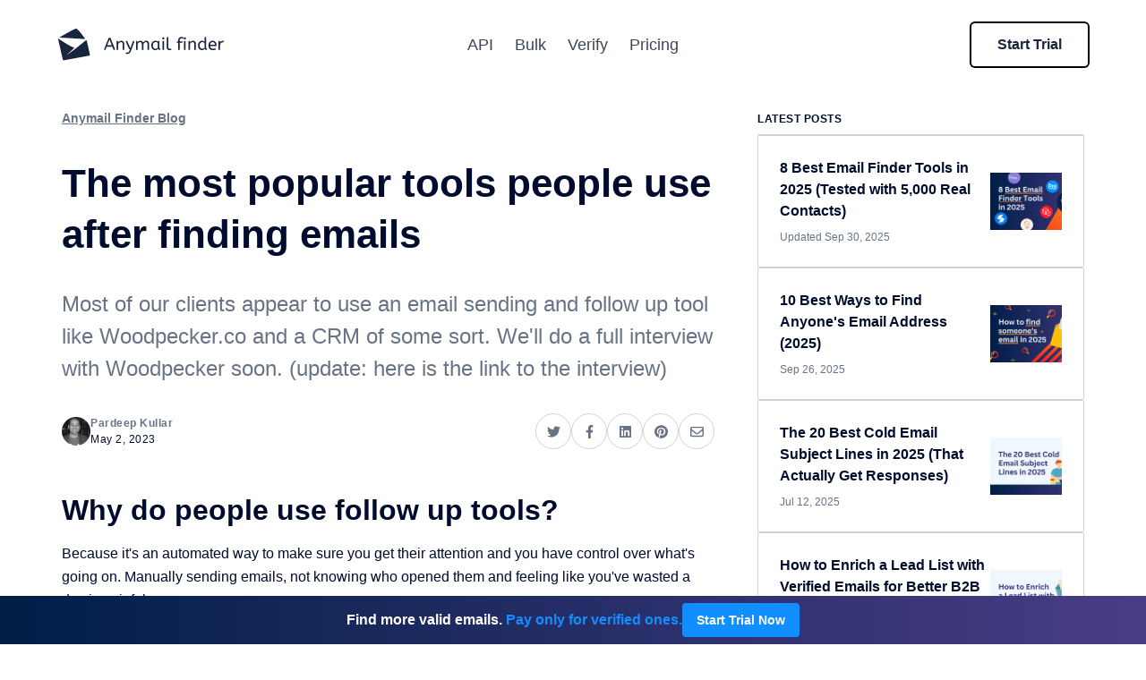

--- FILE ---
content_type: text/html; charset=utf-8
request_url: https://anymailfinder.com/blog/the-most-popular-tools-people-use-after-finding-emails-76fae6c95c90
body_size: 18545
content:
<!DOCTYPE html><html lang="en"><head><meta charSet="utf-8"/><meta name="viewport" content="width=device-width"/><link rel="apple-touch-icon" sizes="180x180" href="/apple-touch-icon.png"/><link rel="icon" type="image/png" sizes="32x32" href="/favicon-32x32.png"/><link rel="icon" type="image/png" sizes="16x16" href="/favicon-16x16.png"/><link rel="manifest" href="/site.webmanifest"/><link rel="mask-icon" href="/safari-pinned-tab.svg" color="#5bbad5"/><meta name="msapplication-TileColor" content="#da532c"/><meta name="theme-color" content="#ffffff"/><title>The most popular tools people use after finding emails | Anymail finder</title><meta content="Most of our clients appear to use an email sending and follow up tool like Woodpecker.co and a CRM of some sort. We&#x27;ll do a full interview with Woodpecker soon. (update: here is the link to the interview)" name="description"/><meta content="/blog/the-most-popular-tools-people-use-after-finding-emails-76fae6c95c90/thumbnail.jpg" property="og:image"/><meta content="article" property="og:type"/><meta content="https://anymailfinder.com/" property="og:url"/><meta content="Most of our clients appear to use an email sending and follow up tool like Woodpecker.co and a CRM of some sort. We&#x27;ll do a full interview with Woodpecker soon. (update: here is the link to the interview)" property="og:description"/><meta content="The most popular tools people use after finding emails | Anymail finder" property="og:title"/><meta content="/blog/the-most-popular-tools-people-use-after-finding-emails-76fae6c95c90/thumbnail.jpg" property="twitter:image"/><meta content="@anymailfinder" property="twitter:site"/><meta content="summar_large_image" property="twitter:card"/><meta content="Most of our clients appear to use an email sending and follow up tool like Woodpecker.co and a CRM of some sort. We&#x27;ll do a full interview with Woodpecker soon. (update: here is the link to the interview)" property="twitter:description"/><meta content="The most popular tools people use after finding emails | Anymail finder" property="twitter:title"/><link href="https://anymailfinder.com/blog/the-most-popular-tools-people-use-after-finding-emails-76fae6c95c90" rel="canonical"/><script type="application/ld+json">{"@context":"https://schema.org","@type":"BlogPosting","mainEntityOfPage":{"@type":"WebPage","@id":"https://anymailfinder.com/blog/the-most-popular-tools-people-use-after-finding-emails-76fae6c95c90"},"headline":"The most popular tools people use after finding emails","description":"Most of our clients appear to use an email sending and follow up tool like Woodpecker.co and a CRM of some sort. We'll do a full interview with Woodpecker soon. (update: here is the link to the interview)","image":"https://anymailfinder.com/blog/the-most-popular-tools-people-use-after-finding-emails-76fae6c95c90/thumbnail.jpg","author":{"@type":"Person","name":"Pardeep Kullar"},"publisher":{"@type":"Organization","name":"Anymail Finder","logo":{"@type":"ImageObject","url":"https://anymailfinder.com/logo.svg"}},"datePublished":"2023-05-02T16:58:23.140Z"}</script><link rel="preload" href="/blog/the-most-popular-tools-people-use-after-finding-emails-76fae6c95c90/thumbnail.jpg" as="image" fetchpriority="high"/><meta name="next-head-count" content="24"/><link rel="preload" href="/_next/static/css/6e5a4356edc0919a.css" as="style"/><link rel="stylesheet" href="/_next/static/css/6e5a4356edc0919a.css" data-n-g=""/><link rel="preload" href="/_next/static/css/a295ca0eef9bb6c9.css" as="style"/><link rel="stylesheet" href="/_next/static/css/a295ca0eef9bb6c9.css" data-n-p=""/><noscript data-n-css=""></noscript><script defer="" nomodule="" src="/_next/static/chunks/polyfills-78c92fac7aa8fdd8.js"></script><script src="/_next/static/chunks/webpack-7dec89dddd3d2412.js" defer=""></script><script src="/_next/static/chunks/framework-0d6ea1a7548c6e4f.js" defer=""></script><script src="/_next/static/chunks/main-5a9c369ea25f0772.js" defer=""></script><script src="/_next/static/chunks/pages/_app-21d4f6a65b7998da.js" defer=""></script><script src="/_next/static/chunks/5675-4672f823f3de270f.js" defer=""></script><script src="/_next/static/chunks/9442-28ae63e57c444245.js" defer=""></script><script src="/_next/static/chunks/3896-a5da62da2af0d1f4.js" defer=""></script><script src="/_next/static/chunks/pages/blog/%5Bid%5D-31ef7f1d9cf215b9.js" defer=""></script><script src="/_next/static/xNKQ6BY_jHirZzn9h2cQV/_buildManifest.js" defer=""></script><script src="/_next/static/xNKQ6BY_jHirZzn9h2cQV/_ssgManifest.js" defer=""></script></head><body><div id="__next"><div class="_id__center__DUQjR"><div class="header_wrapper__Bzk8H"><a class="header_logo___4Dsf" href="/"><svg class="header_logoIcon__ZffhA" viewBox="0 0 195 38" xmlns="http://www.w3.org/2000/svg"><path clip-rule="evenodd" d="M0.914602 12.1473C0.914602 12.1473 13.8811 21.2685 19.0491 22.5118C16.5611 25.4521 9.66107 31.2255 9.75306 31.167C17.1059 26.8151 32.5413 13.7506 32.5413 13.7506C33.02 13.4454 33.5147 13.6719 33.6455 14.2523L37.3308 30.6191C37.4615 31.1995 37.0496 31.7654 36.4095 31.8833L6.78525 37.3397C6.1457 37.4575 5.47651 36.8836 5.29052 36.0576L0.0463848 12.7683C-0.13958 11.9425 0.250498 11.6686 0.914602 12.1473ZM2.52542 9.77466C2.52542 9.77466 19.3996 -0.381419 21.4381 0.011091C23.428 0.394256 31.1593 11.1758 31.5264 11.689L31.5399 11.7079C31.8475 12.0512 31.6451 12.3014 31.0874 12.2682L2.42364 10.571C1.86514 10.5381 1.91192 10.1802 2.52542 9.77466Z" fill-rule="evenodd"></path><path d="M65.29 25.3335L67.0627 24.6204L61.5613 10.8669H59.4422L53.8594 24.6204L55.5098 25.2928L57.0991 21.2584H63.7007L65.29 25.3335ZM63.0691 19.6284H57.7103L60.3999 12.7822L63.0691 19.6284ZM70.7303 25.1298V18.1206C70.9204 17.8218 71.1344 17.5365 71.3721 17.2648C71.6098 16.9932 71.8679 16.7554 72.1464 16.5517C72.4248 16.3479 72.7135 16.1883 73.0123 16.0729C73.3112 15.9574 73.6168 15.8997 73.9292 15.8997C74.5812 15.8997 75.0838 16.1272 75.437 16.5822C75.7902 17.0373 75.9668 17.652 75.9668 18.4262V25.1298H77.8006V18.2225C77.8006 17.0407 77.5051 16.0898 76.9142 15.3699C76.3233 14.65 75.4302 14.29 74.2348 14.29C73.4198 14.29 72.7169 14.4836 72.126 14.8707C71.5351 15.2578 71.0495 15.7367 70.6691 16.3072V14.5345H68.8965V25.1298H70.7303ZM81.2236 29.8569C81.7262 29.8569 82.1983 29.7923 82.6397 29.6633C83.0812 29.5343 83.4921 29.3067 83.8724 28.9807C84.2528 28.6547 84.6094 28.2234 84.9422 27.6869C85.275 27.1503 85.5908 26.4745 85.8896 25.6595L89.7813 15.0235L88.0902 14.3715L85.0135 23.1126L81.0606 14.29L79.4306 15.0235L83.5668 24.3351H84.5448L84.0762 25.5576C83.8724 26.0874 83.6653 26.5289 83.4547 26.882C83.2442 27.2352 83.0235 27.5137 82.7925 27.7174C82.5616 27.9212 82.3205 28.0638 82.0692 28.1453C81.8179 28.2268 81.5496 28.2676 81.2644 28.2676C80.952 28.2676 80.6769 28.2336 80.4392 28.1657C80.2015 28.0978 80.0011 28.0163 79.8381 27.9212L79.4306 29.4494C79.6072 29.558 79.8483 29.6531 80.1539 29.7346C80.4595 29.8161 80.8161 29.8569 81.2236 29.8569ZM93.4489 25.1298V18.1206C93.6391 17.8218 93.8496 17.5365 94.0806 17.2648C94.3115 16.9932 94.5594 16.7554 94.8243 16.5517C95.0891 16.3479 95.3642 16.1883 95.6495 16.0729C95.9347 15.9574 96.2268 15.8997 96.5256 15.8997C97.1233 15.8997 97.5919 16.1272 97.9315 16.5822C98.2711 17.0373 98.4409 17.6316 98.4409 18.3651V25.1298H100.275V18.1817C100.465 17.8829 100.675 17.5942 100.906 17.3158C101.137 17.0373 101.382 16.7928 101.64 16.5822C101.898 16.3717 102.17 16.2053 102.455 16.083C102.74 15.9608 103.039 15.8997 103.351 15.8997C103.949 15.8997 104.418 16.1272 104.757 16.5822C105.097 17.0373 105.267 17.6316 105.267 18.3651V25.1298H107.1V18.2225C107.1 17.6384 107.029 17.1052 106.887 16.623C106.744 16.1408 106.53 15.7265 106.245 15.3801C105.959 15.0337 105.603 14.7654 105.175 14.5753C104.747 14.3851 104.248 14.29 103.677 14.29C102.822 14.29 102.105 14.5073 101.528 14.942C100.95 15.3767 100.451 15.9065 100.03 16.5313C99.7993 15.8385 99.4189 15.2918 98.8892 14.8911C98.3594 14.4904 97.6734 14.29 96.8312 14.29C96.0706 14.29 95.4016 14.4836 94.8243 14.8707C94.247 15.2578 93.7681 15.7367 93.3878 16.3072V14.5345H91.6151V25.1298H93.4489ZM114.313 25.3743C114.721 25.3743 115.094 25.3267 115.434 25.2316C115.774 25.1365 116.079 25.0075 116.351 24.8445C116.623 24.6815 116.864 24.4947 117.074 24.2842C117.285 24.0736 117.472 23.8597 117.635 23.6423C117.906 24.7019 118.694 25.2316 119.998 25.2316L120.385 23.8053C120.086 23.8053 119.811 23.7272 119.56 23.571C119.309 23.4148 119.183 23.0786 119.183 22.5624V14.5345H117.512V15.3903C117.146 15.0779 116.714 14.8164 116.218 14.6058C115.723 14.3953 115.169 14.29 114.558 14.29C113.824 14.29 113.149 14.4326 112.531 14.7179C111.912 15.0031 111.383 15.3971 110.941 15.8997C110.5 16.4023 110.157 16.9965 109.912 17.6825C109.668 18.3685 109.546 19.1054 109.546 19.8933C109.546 20.7354 109.671 21.4927 109.922 22.1651C110.174 22.8375 110.513 23.4114 110.941 23.8869C111.369 24.3623 111.872 24.729 112.449 24.9871C113.026 25.2452 113.648 25.3743 114.313 25.3743ZM114.721 23.7442C114.245 23.7442 113.807 23.6491 113.407 23.459C113.006 23.2688 112.656 23.0005 112.357 22.6541C112.058 22.3078 111.828 21.8935 111.665 21.4112C111.502 20.929 111.42 20.4026 111.42 19.8321C111.42 19.248 111.502 18.7115 111.665 18.2225C111.828 17.7335 112.055 17.3158 112.347 16.9694C112.639 16.623 112.989 16.3547 113.396 16.1645C113.804 15.9744 114.252 15.8793 114.741 15.8793C115.23 15.8793 115.696 15.9574 116.137 16.1136C116.578 16.2698 116.983 16.477 117.349 16.7351V22.4198C117.037 22.8137 116.65 23.133 116.188 23.3775C115.726 23.622 115.237 23.7442 114.721 23.7442ZM123.747 12.7211C124.141 12.7211 124.454 12.6056 124.685 12.3747C124.915 12.1438 125.031 11.8314 125.031 11.4374C125.031 11.0843 124.905 10.782 124.654 10.5307C124.403 10.2794 124.1 10.1538 123.747 10.1538C123.353 10.1538 123.041 10.2692 122.81 10.5002C122.579 10.7311 122.464 11.0435 122.464 11.4374C122.464 11.7906 122.589 12.0929 122.841 12.3441C123.092 12.5954 123.394 12.7211 123.747 12.7211ZM124.664 25.1298V14.5345H122.83V25.1298H124.664ZM131.144 25.3743C131.578 25.3743 131.976 25.3335 132.335 25.252C132.695 25.1705 132.998 25.0754 133.242 24.9668L132.794 23.4793C132.604 23.5608 132.386 23.6322 132.142 23.6933C131.897 23.7544 131.646 23.785 131.388 23.785C130.845 23.785 130.42 23.6084 130.115 23.2552C129.809 22.902 129.656 22.3587 129.656 21.6252V10.0519H127.822V21.8086C127.822 22.447 127.907 22.9903 128.077 23.4386C128.247 23.8869 128.481 24.2536 128.78 24.5389C129.079 24.8241 129.429 25.0347 129.829 25.1705C130.23 25.3063 130.668 25.3743 131.144 25.3743ZM143.124 25.1298V16.5109H146.262V14.9216H143.124V13.5565C143.124 12.8637 143.297 12.3374 143.644 11.9774C143.99 11.6174 144.449 11.4374 145.019 11.4374C145.413 11.4374 145.773 11.4986 146.099 11.6208C146.425 11.7431 146.731 11.8789 147.016 12.0283L147.566 10.4798C147.186 10.2896 146.788 10.13 146.374 10.001C145.96 9.87193 145.467 9.8074 144.897 9.8074C144.367 9.8074 143.878 9.8957 143.43 10.0723C142.982 10.2489 142.601 10.507 142.289 10.8466C141.976 11.1861 141.732 11.5937 141.555 12.0691C141.379 12.5445 141.291 13.0811 141.291 13.6787V14.9216H139.66V16.5109H141.291V25.1298H143.124ZM149.094 12.7211C149.488 12.7211 149.801 12.6056 150.032 12.3747C150.263 12.1438 150.378 11.8314 150.378 11.4374C150.378 11.0843 150.252 10.782 150.001 10.5307C149.75 10.2794 149.447 10.1538 149.094 10.1538C148.7 10.1538 148.388 10.2692 148.157 10.5002C147.926 10.7311 147.811 11.0435 147.811 11.4374C147.811 11.7906 147.936 12.0929 148.188 12.3441C148.439 12.5954 148.741 12.7211 149.094 12.7211ZM150.011 25.1298V14.5345H148.177V25.1298H150.011ZM155.105 25.1298V18.1206C155.295 17.8218 155.509 17.5365 155.747 17.2648C155.985 16.9932 156.243 16.7554 156.521 16.5517C156.8 16.3479 157.088 16.1883 157.387 16.0729C157.686 15.9574 157.992 15.8997 158.304 15.8997C158.956 15.8997 159.459 16.1272 159.812 16.5822C160.165 17.0373 160.342 17.652 160.342 18.4262V25.1298H162.175V18.2225C162.175 17.0407 161.88 16.0898 161.289 15.3699C160.698 14.65 159.805 14.29 158.61 14.29C157.795 14.29 157.092 14.4836 156.501 14.8707C155.91 15.2578 155.424 15.7367 155.044 16.3072V14.5345H153.271V25.1298H155.105ZM169.348 25.3743C170.163 25.3743 170.835 25.2011 171.365 24.8547C171.894 24.5083 172.316 24.1178 172.628 23.6831C172.913 24.7155 173.701 25.2316 174.992 25.2316L175.379 23.8053C175.08 23.8053 174.805 23.7272 174.553 23.571C174.302 23.4148 174.177 23.0786 174.177 22.5624V10.0519H172.343V15.594C172.057 15.2952 171.66 15.0031 171.151 14.7179C170.641 14.4326 170.034 14.29 169.327 14.29C168.689 14.29 168.084 14.4326 167.514 14.7179C166.943 15.0031 166.444 15.3937 166.016 15.8895C165.588 16.3853 165.249 16.9762 164.997 17.6621C164.746 18.3481 164.62 19.0918 164.62 19.8933C164.62 20.7354 164.743 21.4927 164.987 22.1651C165.232 22.8375 165.568 23.4114 165.996 23.8869C166.424 24.3623 166.926 24.729 167.504 24.9871C168.081 25.2452 168.696 25.3743 169.348 25.3743ZM169.755 23.7442C169.293 23.7442 168.862 23.6457 168.461 23.4488C168.06 23.2518 167.714 22.9801 167.422 22.6338C167.13 22.2874 166.902 21.8765 166.739 21.401C166.576 20.9256 166.495 20.4026 166.495 19.8321C166.495 19.2752 166.57 18.7556 166.719 18.2734C166.869 17.7912 167.086 17.3735 167.371 17.0203C167.656 16.6671 167.999 16.3887 168.4 16.1849C168.801 15.9812 169.246 15.8793 169.735 15.8793C170.305 15.8793 170.818 16.0185 171.273 16.297C171.728 16.5755 172.085 16.8777 172.343 17.2037V22.4606C172.03 22.8409 171.647 23.1499 171.192 23.3877C170.736 23.6254 170.258 23.7442 169.755 23.7442ZM181.858 25.3743C182.619 25.3743 183.305 25.3063 183.916 25.1705C184.527 25.0347 185.077 24.8513 185.566 24.6204L185.139 23.0515C184.69 23.2552 184.222 23.4216 183.733 23.5507C183.244 23.6797 182.693 23.7442 182.082 23.7442C181.145 23.7442 180.391 23.4658 179.821 22.9088C179.25 22.3519 178.904 21.5776 178.781 20.586H186.198C186.239 20.1378 186.259 19.6759 186.259 19.2005C186.259 18.5349 186.164 17.9033 185.974 17.3056C185.784 16.7079 185.498 16.1849 185.118 15.7367C184.738 15.2884 184.262 14.9352 183.692 14.6771C183.121 14.4191 182.456 14.29 181.695 14.29C180.975 14.29 180.323 14.4292 179.739 14.7077C179.155 14.9862 178.652 15.3733 178.231 15.8691C177.81 16.3649 177.484 16.9524 177.253 17.6316C177.022 18.3108 176.907 19.0443 176.907 19.8321C176.907 20.7151 177.022 21.4995 177.253 22.1855C177.484 22.8715 177.814 23.4488 178.241 23.9174C178.669 24.3861 179.189 24.746 179.8 24.9973C180.411 25.2486 181.097 25.3743 181.858 25.3743ZM184.568 19.0986H178.761C178.87 18.0391 179.179 17.2377 179.688 16.6943C180.197 16.151 180.853 15.8793 181.654 15.8793C182.564 15.8793 183.278 16.1578 183.794 16.7147C184.31 17.2716 184.568 18.0663 184.568 19.0986ZM190.538 25.1298V20.1785C190.538 19.4858 190.623 18.8847 190.793 18.3753C190.963 17.8659 191.187 17.4482 191.465 17.1222C191.744 16.7962 192.063 16.5517 192.423 16.3887C192.783 16.2257 193.153 16.1442 193.533 16.1442C193.886 16.1442 194.192 16.1985 194.45 16.3072L195 14.4123C194.851 14.3715 194.678 14.3409 194.481 14.3206C194.284 14.3002 194.083 14.29 193.88 14.29C193.431 14.29 193.024 14.3613 192.657 14.5039C192.29 14.6466 191.968 14.8334 191.689 15.0643C191.411 15.2952 191.17 15.5669 190.966 15.8793C190.762 16.1917 190.599 16.5109 190.477 16.8369V14.5345H188.704V25.1298H190.538Z"></path></svg></a><nav class="header_nav__DE3WH"><a class="header_navItem__fRFsq " href="/email-finder-api">API</a><a class="header_navItem__fRFsq " href="/bulk-email-finder">Bulk</a><a class="header_navItem__fRFsq " href="/email-verifier">Verify</a><a class="header_navItem__fRFsq " href="/pricing">Pricing</a></nav><div class="header_rightMobile__XXe6Z"><button class="button_button__HAdNX button_iconOnly__wPXR8"><svg class="button_icon__dNiU6" viewBox="0 0 20 14" xmlns="http://www.w3.org/2000/svg"><rect height="2" width="20"></rect><rect height="2" width="20" y="6"></rect><rect height="2" width="20" y="12"></rect></svg></button></div><div class="header_right__hdV5D"><a href="/pricing" class="button_button__HAdNX button_sizeL__AMJj6 header_signup__bL3wY">Start Trial</a></div></div></div><div class="container_container__M_3zH"><div class="container_content__mw0yu container_withSidebar___i_Q9"><main class="container_main__vxpJS"><div class="post-header_header__uxgkZ"><a class="post-header_back__v_Lwa" href="/blog">Anymail Finder Blog</a><div class="post-header_thumbnail__HRZaa"><img alt="The most popular tools people use after finding emails" fetchpriority="high" decoding="async" data-nimg="fill" style="position:absolute;height:100%;width:100%;left:0;top:0;right:0;bottom:0;color:transparent" src="/blog/the-most-popular-tools-people-use-after-finding-emails-76fae6c95c90/thumbnail.jpg"/></div><h1 class="post-header_title__boXcg">The most popular tools people use after finding emails</h1><p class="post-header_excerpt__B6Do6">Most of our clients appear to use an email sending and follow up tool like Woodpecker.co and a CRM of some sort. We&#x27;ll do a full interview with Woodpecker soon. (update: here is the link to the interview)</p><div class="post-header_info__wa27X"><div class="post-meta_meta__k8jXy post-header_meta__M_Ymx"><div class="post-meta_avatar___4NjK"><img alt="Pardeep Kullar" loading="lazy" decoding="async" data-nimg="fill" style="position:absolute;height:100%;width:100%;left:0;top:0;right:0;bottom:0;color:transparent" src="/blog/authors/pardeep.jpg"/></div><div><span class="post-meta_author__9XwJm">Pardeep Kullar</span><time dateTime="2023-05-02T16:58:23.140Z">May 2, 2023</time></div></div><ul class="social-shares_list__jkrYz"><li class="social-shares_item__ha7uC"><a href="https://twitter.com/share?text=The most popular tools people use after finding emails&amp;url=https://anymailfinder.com/blog/the-most-popular-tools-people-use-after-finding-emails-76fae6c95c90" class="social-shares_link___6iAm" target="_blank" rel="noreferrer"><svg class="social-shares_icon__uHdC6" xmlns="http://www.w3.org/2000/svg" viewBox="0 0 512 512"><path d="M459.37 151.716c.325 4.548.325 9.097.325 13.645 0 138.72-105.583 298.558-298.558 298.558-59.452 0-114.68-17.219-161.137-47.106 8.447.974 16.568 1.299 25.34 1.299 49.055 0 94.213-16.568 130.274-44.832-46.132-.975-84.792-31.188-98.112-72.772 6.498.974 12.995 1.624 19.818 1.624 9.421 0 18.843-1.3 27.614-3.573-48.081-9.747-84.143-51.98-84.143-102.985v-1.299c13.969 7.797 30.214 12.67 47.431 13.319-28.264-18.843-46.781-51.005-46.781-87.391 0-19.492 5.197-37.36 14.294-52.954 51.655 63.675 129.3 105.258 216.365 109.807-1.624-7.797-2.599-15.918-2.599-24.04 0-57.828 46.782-104.934 104.934-104.934 30.213 0 57.502 12.67 76.67 33.137 23.715-4.548 46.456-13.32 66.599-25.34-7.798 24.366-24.366 44.833-46.132 57.827 21.117-2.273 41.584-8.122 60.426-16.243-14.292 20.791-32.161 39.308-52.628 54.253z"></path></svg></a></li><li class="social-shares_item__ha7uC"><a href="https://www.facebook.com/sharer/sharer.php?u=https://anymailfinder.com/blog/the-most-popular-tools-people-use-after-finding-emails-76fae6c95c90" class="social-shares_link___6iAm" target="_blank" rel="noreferrer"><svg class="social-shares_icon__uHdC6" xmlns="http://www.w3.org/2000/svg" viewBox="0 0 320 512"><path d="M279.14 288l14.22-92.66h-88.91v-60.13c0-25.35 12.42-50.06 52.24-50.06h40.42V6.26S260.43 0 225.36 0c-73.22 0-121.08 44.38-121.08 124.72v70.62H22.89V288h81.39v224h100.17V288z"></path></svg></a></li><li class="social-shares_item__ha7uC"><a href="https://www.linkedin.com/shareArticle?mini=true&amp;url=https://anymailfinder.com/blog/the-most-popular-tools-people-use-after-finding-emails-76fae6c95c90&amp;title=The most popular tools people use after finding emails" class="social-shares_link___6iAm" target="_blank" rel="noreferrer"><svg class="social-shares_icon__uHdC6" xmlns="http://www.w3.org/2000/svg" viewBox="0 0 448 512"><path d="M416 32H31.9C14.3 32 0 46.5 0 64.3v383.4C0 465.5 14.3 480 31.9 480H416c17.6 0 32-14.5 32-32.3V64.3c0-17.8-14.4-32.3-32-32.3zM135.4 416H69V202.2h66.5V416zm-33.2-243c-21.3 0-38.5-17.3-38.5-38.5S80.9 96 102.2 96c21.2 0 38.5 17.3 38.5 38.5 0 21.3-17.2 38.5-38.5 38.5zm282.1 243h-66.4V312c0-24.8-.5-56.7-34.5-56.7-34.6 0-39.9 27-39.9 54.9V416h-66.4V202.2h63.7v29.2h.9c8.9-16.8 30.6-34.5 62.9-34.5 67.2 0 79.7 44.3 79.7 101.9V416z"></path></svg></a></li><li class="social-shares_item__ha7uC"><a href="https://pinterest.com/pin/create/button/?url=https://anymailfinder.com/blog/the-most-popular-tools-people-use-after-finding-emails-76fae6c95c90&amp;media=/blog/the-most-popular-tools-people-use-after-finding-emails-76fae6c95c90/thumbnail.jpg&amp;description=The most popular tools people use after finding emails" class="social-shares_link___6iAm" target="_blank" rel="noreferrer"><svg class="social-shares_icon__uHdC6" xmlns="http://www.w3.org/2000/svg" viewBox="0 0 496 512"><path d="M496 256c0 137-111 248-248 248-25.6 0-50.2-3.9-73.4-11.1 10.1-16.5 25.2-43.5 30.8-65 3-11.6 15.4-59 15.4-59 8.1 15.4 31.7 28.5 56.8 28.5 74.8 0 128.7-68.8 128.7-154.3 0-81.9-66.9-143.2-152.9-143.2-107 0-163.9 71.8-163.9 150.1 0 36.4 19.4 81.7 50.3 96.1 4.7 2.2 7.2 1.2 8.3-3.3.8-3.4 5-20.3 6.9-28.1.6-2.5.3-4.7-1.7-7.1-10.1-12.5-18.3-35.3-18.3-56.6 0-54.7 41.4-107.6 112-107.6 60.9 0 103.6 41.5 103.6 100.9 0 67.1-33.9 113.6-78 113.6-24.3 0-42.6-20.1-36.7-44.8 7-29.5 20.5-61.3 20.5-82.6 0-19-10.2-34.9-31.4-34.9-24.9 0-44.9 25.7-44.9 60.2 0 22 7.4 36.8 7.4 36.8s-24.5 103.8-29 123.2c-5 21.4-3 51.6-.9 71.2C65.4 450.9 0 361.1 0 256 0 119 111 8 248 8s248 111 248 248z"></path></svg></a></li><li class="social-shares_item__ha7uC"><a href="mailto:?subject=The most popular tools people use after finding emails&amp;body=https://anymailfinder.com/blog/the-most-popular-tools-people-use-after-finding-emails-76fae6c95c90" class="social-shares_link___6iAm" target="_blank" rel="noreferrer"><svg class="social-shares_icon__uHdC6" xmlns="http://www.w3.org/2000/svg" viewBox="0 0 512 512"><path d="M64 112c-8.8 0-16 7.2-16 16v22.1L220.5 291.7c20.7 17 50.4 17 71.1 0L464 150.1V128c0-8.8-7.2-16-16-16H64zM48 212.2V384c0 8.8 7.2 16 16 16H448c8.8 0 16-7.2 16-16V212.2L322 328.8c-38.4 31.5-93.7 31.5-132 0L48 212.2zM0 128C0 92.7 28.7 64 64 64H448c35.3 0 64 28.7 64 64V384c0 35.3-28.7 64-64 64H64c-35.3 0-64-28.7-64-64V128z"></path></svg></a></li></ul></div></div><div class="_id__post__iqeNk"><h2 id="Why do people use follow up tools?">Why do people use follow up tools?</h2>
<p>Because it&#x27;s an automated way to make sure you get their attention and you have control over what&#x27;s going on. Manually sending emails, not knowing who opened them and feeling like you&#x27;ve wasted a day is painful.</p>
<p>Not sending followups means you miss out on 90% of your sales as people often ignore the first email. We&#x27;ve been there.</p>
<h2 id="How do you react when someone sends you a sequence of emails?">How do you react when someone sends you a sequence of emails?</h2>
<ol>
<li>You ignore the first</li>
<li>You get annoyed by the second</li>
<li>By the third you start reading what that person is really saying.</li>
<li>By the fourth email you are like &#x27;wow, this is one relentless motherf**ker&#x27; and you might even start googling their company.</li>
<li>Either way, by the 4th or 5th or even 6th or 7th email, you reply. You might only say &#x27;sorry, not interested&#x27; but you did damn well read it all and check if it&#x27;s relevant. Maybe you googled the company, the person and looked up on twitter to see if they look as crazy as they seem.</li>
</ol>
<p>The scariest thing about follow ups is &#x27;clicking send&#x27; and starting the process. Once you&#x27;ve done it though, it&#x27;s like &quot;I was crazy not to do that before&quot;. If you know your product will help them, get the message across.</p>
<h2 id="Here are the main components to a follow up tool">Here are the main components to a follow up tool</h2>
<p>Taken from the <a href="https://woodpecker.co/?wpcr=amf" rel="nofollow" target="_blank">Woodpecker home page</a>.</p>
<h3>1. Send emails</h3>
<p><a href="/blog/the-most-popular-tools-people-use-after-finding-emails-76fae6c95c90/send-emails.png" target="_blank" rel="noreferrer"><img alt="Send your emails &amp; follow-ups" loading="lazy" width="1269" height="610" decoding="async" data-nimg="1" style="color:transparent" src="/blog/the-most-popular-tools-people-use-after-finding-emails-76fae6c95c90/send-emails.png"/></a></p>
<h3>2. Auto follow up</h3>
<p><a href="/blog/the-most-popular-tools-people-use-after-finding-emails-76fae6c95c90/auto-follow-up.png" target="_blank" rel="noreferrer"><img alt="Follow-up automation" loading="lazy" width="1269" height="529" decoding="async" data-nimg="1" style="color:transparent" src="/blog/the-most-popular-tools-people-use-after-finding-emails-76fae6c95c90/auto-follow-up.png"/></a></p>
<h3>3. Track opens</h3>
<p><a href="/blog/the-most-popular-tools-people-use-after-finding-emails-76fae6c95c90/track-opens.png" target="_blank" rel="noreferrer"><img alt="Reply detection" loading="lazy" width="1262" height="497" decoding="async" data-nimg="1" style="color:transparent" src="/blog/the-most-popular-tools-people-use-after-finding-emails-76fae6c95c90/track-opens.png"/></a></p>
<h2 id="Example use">Example use</h2>
<p>A company sells web design services and realises that a company&#x27;s founder is the best person to contact. They search and find 100 founder emails and import them into the email follow up tool. The tool then takes over, sends emails and follows up with 3 more emails until it gets their attention.</p>
<h2 id="Summary">Summary</h2>
<p>Altogether, it&#x27;s slightly crazy not to use tools like this because while it might feel like &#x27;good hard work&#x27; to individually send emails, there is a reason automation saves money and increases results. When we ask people which tools they use, it&#x27;s rare for them not to mention a follow up tool.</p>
<p><strong>Related</strong>: <em>Learn how to <a href="/blog/how-to-search-for-an-email-address-7d2d69097a82">search for emails of bloggers, CEOs, directors, journalists, VCs startup founders and more.</a></em></p></div><div class="post-footer_wrapper__8uWSV"><ul class="social-shares_list__jkrYz"><li class="social-shares_item__ha7uC"><a href="https://twitter.com/share?text=The most popular tools people use after finding emails&amp;url=https://anymailfinder.com/blog/the-most-popular-tools-people-use-after-finding-emails-76fae6c95c90" class="social-shares_link___6iAm" target="_blank" rel="noreferrer"><svg class="social-shares_icon__uHdC6" xmlns="http://www.w3.org/2000/svg" viewBox="0 0 512 512"><path d="M459.37 151.716c.325 4.548.325 9.097.325 13.645 0 138.72-105.583 298.558-298.558 298.558-59.452 0-114.68-17.219-161.137-47.106 8.447.974 16.568 1.299 25.34 1.299 49.055 0 94.213-16.568 130.274-44.832-46.132-.975-84.792-31.188-98.112-72.772 6.498.974 12.995 1.624 19.818 1.624 9.421 0 18.843-1.3 27.614-3.573-48.081-9.747-84.143-51.98-84.143-102.985v-1.299c13.969 7.797 30.214 12.67 47.431 13.319-28.264-18.843-46.781-51.005-46.781-87.391 0-19.492 5.197-37.36 14.294-52.954 51.655 63.675 129.3 105.258 216.365 109.807-1.624-7.797-2.599-15.918-2.599-24.04 0-57.828 46.782-104.934 104.934-104.934 30.213 0 57.502 12.67 76.67 33.137 23.715-4.548 46.456-13.32 66.599-25.34-7.798 24.366-24.366 44.833-46.132 57.827 21.117-2.273 41.584-8.122 60.426-16.243-14.292 20.791-32.161 39.308-52.628 54.253z"></path></svg></a></li><li class="social-shares_item__ha7uC"><a href="https://www.facebook.com/sharer/sharer.php?u=https://anymailfinder.com/blog/the-most-popular-tools-people-use-after-finding-emails-76fae6c95c90" class="social-shares_link___6iAm" target="_blank" rel="noreferrer"><svg class="social-shares_icon__uHdC6" xmlns="http://www.w3.org/2000/svg" viewBox="0 0 320 512"><path d="M279.14 288l14.22-92.66h-88.91v-60.13c0-25.35 12.42-50.06 52.24-50.06h40.42V6.26S260.43 0 225.36 0c-73.22 0-121.08 44.38-121.08 124.72v70.62H22.89V288h81.39v224h100.17V288z"></path></svg></a></li><li class="social-shares_item__ha7uC"><a href="https://www.linkedin.com/shareArticle?mini=true&amp;url=https://anymailfinder.com/blog/the-most-popular-tools-people-use-after-finding-emails-76fae6c95c90&amp;title=The most popular tools people use after finding emails" class="social-shares_link___6iAm" target="_blank" rel="noreferrer"><svg class="social-shares_icon__uHdC6" xmlns="http://www.w3.org/2000/svg" viewBox="0 0 448 512"><path d="M416 32H31.9C14.3 32 0 46.5 0 64.3v383.4C0 465.5 14.3 480 31.9 480H416c17.6 0 32-14.5 32-32.3V64.3c0-17.8-14.4-32.3-32-32.3zM135.4 416H69V202.2h66.5V416zm-33.2-243c-21.3 0-38.5-17.3-38.5-38.5S80.9 96 102.2 96c21.2 0 38.5 17.3 38.5 38.5 0 21.3-17.2 38.5-38.5 38.5zm282.1 243h-66.4V312c0-24.8-.5-56.7-34.5-56.7-34.6 0-39.9 27-39.9 54.9V416h-66.4V202.2h63.7v29.2h.9c8.9-16.8 30.6-34.5 62.9-34.5 67.2 0 79.7 44.3 79.7 101.9V416z"></path></svg></a></li><li class="social-shares_item__ha7uC"><a href="https://pinterest.com/pin/create/button/?url=https://anymailfinder.com/blog/the-most-popular-tools-people-use-after-finding-emails-76fae6c95c90&amp;media=/blog/the-most-popular-tools-people-use-after-finding-emails-76fae6c95c90/thumbnail.jpg&amp;description=The most popular tools people use after finding emails" class="social-shares_link___6iAm" target="_blank" rel="noreferrer"><svg class="social-shares_icon__uHdC6" xmlns="http://www.w3.org/2000/svg" viewBox="0 0 496 512"><path d="M496 256c0 137-111 248-248 248-25.6 0-50.2-3.9-73.4-11.1 10.1-16.5 25.2-43.5 30.8-65 3-11.6 15.4-59 15.4-59 8.1 15.4 31.7 28.5 56.8 28.5 74.8 0 128.7-68.8 128.7-154.3 0-81.9-66.9-143.2-152.9-143.2-107 0-163.9 71.8-163.9 150.1 0 36.4 19.4 81.7 50.3 96.1 4.7 2.2 7.2 1.2 8.3-3.3.8-3.4 5-20.3 6.9-28.1.6-2.5.3-4.7-1.7-7.1-10.1-12.5-18.3-35.3-18.3-56.6 0-54.7 41.4-107.6 112-107.6 60.9 0 103.6 41.5 103.6 100.9 0 67.1-33.9 113.6-78 113.6-24.3 0-42.6-20.1-36.7-44.8 7-29.5 20.5-61.3 20.5-82.6 0-19-10.2-34.9-31.4-34.9-24.9 0-44.9 25.7-44.9 60.2 0 22 7.4 36.8 7.4 36.8s-24.5 103.8-29 123.2c-5 21.4-3 51.6-.9 71.2C65.4 450.9 0 361.1 0 256 0 119 111 8 248 8s248 111 248 248z"></path></svg></a></li><li class="social-shares_item__ha7uC"><a href="mailto:?subject=The most popular tools people use after finding emails&amp;body=https://anymailfinder.com/blog/the-most-popular-tools-people-use-after-finding-emails-76fae6c95c90" class="social-shares_link___6iAm" target="_blank" rel="noreferrer"><svg class="social-shares_icon__uHdC6" xmlns="http://www.w3.org/2000/svg" viewBox="0 0 512 512"><path d="M64 112c-8.8 0-16 7.2-16 16v22.1L220.5 291.7c20.7 17 50.4 17 71.1 0L464 150.1V128c0-8.8-7.2-16-16-16H64zM48 212.2V384c0 8.8 7.2 16 16 16H448c8.8 0 16-7.2 16-16V212.2L322 328.8c-38.4 31.5-93.7 31.5-132 0L48 212.2zM0 128C0 92.7 28.7 64 64 64H448c35.3 0 64 28.7 64 64V384c0 35.3-28.7 64-64 64H64c-35.3 0-64-28.7-64-64V128z"></path></svg></a></li></ul></div></main><aside class="container_sidebar__e_4zM"><h3 class="container_sidebarTitle__NSBaj">LATEST POSTS</h3><div class="container_postList__OZoaF"><a class="featured-box_wrapper__6QOCn" href="/blog/best-email-finder-tools-2025"><div class="featured-box_content__sQFkp"><h3 class="featured-box_title__y6N8m">8 Best Email Finder Tools in 2025 (Tested with 5,000 Real Contacts)</h3><time class="featured-box_date__WRIai" dateTime="2025-09-30">Updated <!-- -->Sep 30, 2025</time></div><div class="featured-box_thumbnail__mxs4X"><img alt="8 Best Email Finder Tools in 2025 (Tested with 5,000 Real Contacts)" loading="lazy" decoding="async" data-nimg="fill" style="position:absolute;height:100%;width:100%;left:0;top:0;right:0;bottom:0;color:transparent" src="/blog/best-email-finder-tools-2025/thumbnail.png"/></div></a><a class="featured-box_wrapper__6QOCn" href="/blog/find-anyones-email-address-2025"><div class="featured-box_content__sQFkp"><h3 class="featured-box_title__y6N8m">10 Best Ways to Find Anyone&#x27;s Email Address (2025)</h3><time class="featured-box_date__WRIai" dateTime="2025-09-26">Sep 26, 2025</time></div><div class="featured-box_thumbnail__mxs4X"><img alt="10 Best Ways to Find Anyone&#x27;s Email Address (2025)" loading="lazy" decoding="async" data-nimg="fill" style="position:absolute;height:100%;width:100%;left:0;top:0;right:0;bottom:0;color:transparent" src="/blog/find-anyones-email-address-2025/thumbnail.png"/></div></a><a class="featured-box_wrapper__6QOCn" href="/blog/best-cold-email-subject-lines-2025"><div class="featured-box_content__sQFkp"><h3 class="featured-box_title__y6N8m">The 20 Best Cold Email Subject Lines in 2025 (That Actually Get Responses)</h3><time class="featured-box_date__WRIai" dateTime="2025-07-12">Jul 12, 2025</time></div><div class="featured-box_thumbnail__mxs4X"><img alt="The 20 Best Cold Email Subject Lines in 2025 (That Actually Get Responses)" loading="lazy" decoding="async" data-nimg="fill" style="position:absolute;height:100%;width:100%;left:0;top:0;right:0;bottom:0;color:transparent" src="/blog/best-cold-email-subject-lines-2025/thumbnail.png"/></div></a><a class="featured-box_wrapper__6QOCn" href="/blog/enrich-lead-list-with-verified-emails"><div class="featured-box_content__sQFkp"><h3 class="featured-box_title__y6N8m">How to Enrich a Lead List with Verified Emails for Better B2B Outreach</h3><time class="featured-box_date__WRIai" dateTime="2025-07-05">Jul 5, 2025</time></div><div class="featured-box_thumbnail__mxs4X"><img alt="How to Enrich a Lead List with Verified Emails for Better B2B Outreach" loading="lazy" decoding="async" data-nimg="fill" style="position:absolute;height:100%;width:100%;left:0;top:0;right:0;bottom:0;color:transparent" src="/blog/enrich-lead-list-with-verified-emails/thumbnail.png"/></div></a><a class="featured-box_wrapper__6QOCn" href="/blog/how-to-find-email-of-decision-makers"><div class="featured-box_content__sQFkp"><h3 class="featured-box_title__y6N8m">How to Find Decision Maker Email Address in 2025</h3><time class="featured-box_date__WRIai" dateTime="2025-06-22">Jun 22, 2025</time></div><div class="featured-box_thumbnail__mxs4X"><img alt="How to Find Decision Maker Email Address in 2025" loading="lazy" decoding="async" data-nimg="fill" style="position:absolute;height:100%;width:100%;left:0;top:0;right:0;bottom:0;color:transparent" src="/blog/how-to-find-email-of-decision-makers/thumbnail.png"/></div></a></div><a class="container_viewAll__YK2G3" href="/blog">View All Posts</a></aside></div></div><div class="_id__floatingCta__yV3nu"><div class="_id__floatingCtaInner__McoTA"><span><strong>Find more valid emails.</strong><span class="_id__desktopOnly__hbsTg"> <!-- -->Pay only for verified ones.</span></span><a class="_id__floatingCtaButton__cuTJY" href="/pricing">Start Trial Now</a></div></div><div class="_id__coverFloatingCta__EErrI"><div class="section-new-cta_wrapper__3qaXk section-new-cta_bg__otlga section-new-cta_padding__D9GWA"><div class="section-new-cta_center__ECo3Y"><h2 class="title_title__llbT4"><span class="section-new-cta_title__rP7Zp">Try Anymail Finder now,<br/>find more emails,<br/><strong>pay only for valid data.</strong></span></h2><div><a class="button_button__HAdNX button_sizeXL__kUvCy button_colorMain__hTVAJ section-new-cta_button__Z7Aqb" href="/pricing">Start Finding Emails Now</a></div></div></div><div class="footer_footer__zJfQI _id__footer__D88BL"><div class="footer_center__gKWIL"><div class="footer_top__3jyun"><div><div class="footer_topMenu__CzhZ3"><div class="footer_topMenuTitle__HvlW7">Tools &amp; Features</div><a class="footer_topMenuItem___uJP6" href="/bulk-email-finder">Bulk Email Finder</a><a class="footer_topMenuItem___uJP6" href="https://chromewebstore.google.com/detail/email-finder-by-anymailfi/jejkgijkhbdnekbbdonkikkfdmlfmdol">Browser Extension</a></div></div><div><div class="footer_topMenu__CzhZ3"><div class="footer_topMenuTitle__HvlW7">Integrations</div><a class="footer_topMenuItem___uJP6" href="/email-finder-api">Email Finder API</a><a class="footer_topMenuItem___uJP6" href="https://help.anymailfinder.com/en/article/how-to-integrate-anymail-finder-with-clay-1yyos2v/">Clay Integration</a><a class="footer_topMenuItem___uJP6" href="https://help.anymailfinder.com/en/article/how-to-integrate-anymail-finder-with-n8n-1javzer/">n8n Integration</a><a class="footer_topMenuItem___uJP6" href="https://help.anymailfinder.com/en/article/how-to-integrate-anymail-finder-with-make-1dtz16b/">Make.com Integration</a><a class="footer_topMenuItem___uJP6" href="https://help.anymailfinder.com/en/article/how-to-integrate-anymail-finder-with-zapier-1m6cavb/">Zapier Integration</a><a class="footer_topMenuItem___uJP6" href="/integrations/google-sheet">Google Sheet™ Integration</a></div><div class="footer_topMenu__CzhZ3"><div class="footer_topMenuTitle__HvlW7">Compare Us</div><a class="footer_topMenuItem___uJP6" href="/compare/hunter.io">Hunter.io Alternative</a><a class="footer_topMenuItem___uJP6" href="/compare/snov.io">Snov.io Alternative</a><a class="footer_topMenuItem___uJP6" href="/compare/skrapp.io">Skrapp.io Alternative</a><a class="footer_topMenuItem___uJP6" href="/blog/best-email-finder-tools-2025"><strong>Email Finder Benchmarks</strong></a></div></div><div><div class="footer_topMenu__CzhZ3"><div class="footer_topMenuTitle__HvlW7">Company</div><a class="footer_topMenuItem___uJP6" href="/affiliate-program"><strong>Affiliate Program</strong></a><a class="footer_topMenuItem___uJP6" href="/pricing">Pricing</a><a class="footer_topMenuItem___uJP6" href="/blog">Blog</a><a class="footer_topMenuItem___uJP6" href="/about-us">About us</a></div><div class="footer_topMenu__CzhZ3"><div class="footer_topMenuTitle__HvlW7">Resources</div><a class="footer_topMenuItem___uJP6" href="/directory">Company Email Directory</a><a class="footer_topMenuItem___uJP6" href="/templates">Free Templates</a></div></div><div><div class="footer_topMenu__CzhZ3"><div class="footer_topMenuTitle__HvlW7">Support</div><a class="footer_topMenuItem___uJP6" href="/blog/the-most-popular-tools-people-use-after-finding-emails-76fae6c95c90#">Chat with us</a><a class="footer_topMenuItem___uJP6" href="mailto:team@anymailfinder.com">team@anymailfinder.com</a><a class="footer_topMenuItem___uJP6" rel="noopener noreferrer" target="_blank" href="https://status.anymailfinder.com/">System Status</a><a class="footer_topMenuItem___uJP6" rel="noopener noreferrer" target="_blank" href="https://help.anymailfinder.com/">Help Center</a></div></div></div><div class="footer_bottom__t8yBe"><svg class="footer_bottomLogo__oEww9" viewBox="0 0 195 38" xmlns="http://www.w3.org/2000/svg"><path clip-rule="evenodd" d="M0.914602 12.1473C0.914602 12.1473 13.8811 21.2685 19.0491 22.5118C16.5611 25.4521 9.66107 31.2255 9.75306 31.167C17.1059 26.8151 32.5413 13.7506 32.5413 13.7506C33.02 13.4454 33.5147 13.6719 33.6455 14.2523L37.3308 30.6191C37.4615 31.1995 37.0496 31.7654 36.4095 31.8833L6.78525 37.3397C6.1457 37.4575 5.47651 36.8836 5.29052 36.0576L0.0463848 12.7683C-0.13958 11.9425 0.250498 11.6686 0.914602 12.1473ZM2.52542 9.77466C2.52542 9.77466 19.3996 -0.381419 21.4381 0.011091C23.428 0.394256 31.1593 11.1758 31.5264 11.689L31.5399 11.7079C31.8475 12.0512 31.6451 12.3014 31.0874 12.2682L2.42364 10.571C1.86514 10.5381 1.91192 10.1802 2.52542 9.77466Z" fill-rule="evenodd"></path><path d="M65.29 25.3335L67.0627 24.6204L61.5613 10.8669H59.4422L53.8594 24.6204L55.5098 25.2928L57.0991 21.2584H63.7007L65.29 25.3335ZM63.0691 19.6284H57.7103L60.3999 12.7822L63.0691 19.6284ZM70.7303 25.1298V18.1206C70.9204 17.8218 71.1344 17.5365 71.3721 17.2648C71.6098 16.9932 71.8679 16.7554 72.1464 16.5517C72.4248 16.3479 72.7135 16.1883 73.0123 16.0729C73.3112 15.9574 73.6168 15.8997 73.9292 15.8997C74.5812 15.8997 75.0838 16.1272 75.437 16.5822C75.7902 17.0373 75.9668 17.652 75.9668 18.4262V25.1298H77.8006V18.2225C77.8006 17.0407 77.5051 16.0898 76.9142 15.3699C76.3233 14.65 75.4302 14.29 74.2348 14.29C73.4198 14.29 72.7169 14.4836 72.126 14.8707C71.5351 15.2578 71.0495 15.7367 70.6691 16.3072V14.5345H68.8965V25.1298H70.7303ZM81.2236 29.8569C81.7262 29.8569 82.1983 29.7923 82.6397 29.6633C83.0812 29.5343 83.4921 29.3067 83.8724 28.9807C84.2528 28.6547 84.6094 28.2234 84.9422 27.6869C85.275 27.1503 85.5908 26.4745 85.8896 25.6595L89.7813 15.0235L88.0902 14.3715L85.0135 23.1126L81.0606 14.29L79.4306 15.0235L83.5668 24.3351H84.5448L84.0762 25.5576C83.8724 26.0874 83.6653 26.5289 83.4547 26.882C83.2442 27.2352 83.0235 27.5137 82.7925 27.7174C82.5616 27.9212 82.3205 28.0638 82.0692 28.1453C81.8179 28.2268 81.5496 28.2676 81.2644 28.2676C80.952 28.2676 80.6769 28.2336 80.4392 28.1657C80.2015 28.0978 80.0011 28.0163 79.8381 27.9212L79.4306 29.4494C79.6072 29.558 79.8483 29.6531 80.1539 29.7346C80.4595 29.8161 80.8161 29.8569 81.2236 29.8569ZM93.4489 25.1298V18.1206C93.6391 17.8218 93.8496 17.5365 94.0806 17.2648C94.3115 16.9932 94.5594 16.7554 94.8243 16.5517C95.0891 16.3479 95.3642 16.1883 95.6495 16.0729C95.9347 15.9574 96.2268 15.8997 96.5256 15.8997C97.1233 15.8997 97.5919 16.1272 97.9315 16.5822C98.2711 17.0373 98.4409 17.6316 98.4409 18.3651V25.1298H100.275V18.1817C100.465 17.8829 100.675 17.5942 100.906 17.3158C101.137 17.0373 101.382 16.7928 101.64 16.5822C101.898 16.3717 102.17 16.2053 102.455 16.083C102.74 15.9608 103.039 15.8997 103.351 15.8997C103.949 15.8997 104.418 16.1272 104.757 16.5822C105.097 17.0373 105.267 17.6316 105.267 18.3651V25.1298H107.1V18.2225C107.1 17.6384 107.029 17.1052 106.887 16.623C106.744 16.1408 106.53 15.7265 106.245 15.3801C105.959 15.0337 105.603 14.7654 105.175 14.5753C104.747 14.3851 104.248 14.29 103.677 14.29C102.822 14.29 102.105 14.5073 101.528 14.942C100.95 15.3767 100.451 15.9065 100.03 16.5313C99.7993 15.8385 99.4189 15.2918 98.8892 14.8911C98.3594 14.4904 97.6734 14.29 96.8312 14.29C96.0706 14.29 95.4016 14.4836 94.8243 14.8707C94.247 15.2578 93.7681 15.7367 93.3878 16.3072V14.5345H91.6151V25.1298H93.4489ZM114.313 25.3743C114.721 25.3743 115.094 25.3267 115.434 25.2316C115.774 25.1365 116.079 25.0075 116.351 24.8445C116.623 24.6815 116.864 24.4947 117.074 24.2842C117.285 24.0736 117.472 23.8597 117.635 23.6423C117.906 24.7019 118.694 25.2316 119.998 25.2316L120.385 23.8053C120.086 23.8053 119.811 23.7272 119.56 23.571C119.309 23.4148 119.183 23.0786 119.183 22.5624V14.5345H117.512V15.3903C117.146 15.0779 116.714 14.8164 116.218 14.6058C115.723 14.3953 115.169 14.29 114.558 14.29C113.824 14.29 113.149 14.4326 112.531 14.7179C111.912 15.0031 111.383 15.3971 110.941 15.8997C110.5 16.4023 110.157 16.9965 109.912 17.6825C109.668 18.3685 109.546 19.1054 109.546 19.8933C109.546 20.7354 109.671 21.4927 109.922 22.1651C110.174 22.8375 110.513 23.4114 110.941 23.8869C111.369 24.3623 111.872 24.729 112.449 24.9871C113.026 25.2452 113.648 25.3743 114.313 25.3743ZM114.721 23.7442C114.245 23.7442 113.807 23.6491 113.407 23.459C113.006 23.2688 112.656 23.0005 112.357 22.6541C112.058 22.3078 111.828 21.8935 111.665 21.4112C111.502 20.929 111.42 20.4026 111.42 19.8321C111.42 19.248 111.502 18.7115 111.665 18.2225C111.828 17.7335 112.055 17.3158 112.347 16.9694C112.639 16.623 112.989 16.3547 113.396 16.1645C113.804 15.9744 114.252 15.8793 114.741 15.8793C115.23 15.8793 115.696 15.9574 116.137 16.1136C116.578 16.2698 116.983 16.477 117.349 16.7351V22.4198C117.037 22.8137 116.65 23.133 116.188 23.3775C115.726 23.622 115.237 23.7442 114.721 23.7442ZM123.747 12.7211C124.141 12.7211 124.454 12.6056 124.685 12.3747C124.915 12.1438 125.031 11.8314 125.031 11.4374C125.031 11.0843 124.905 10.782 124.654 10.5307C124.403 10.2794 124.1 10.1538 123.747 10.1538C123.353 10.1538 123.041 10.2692 122.81 10.5002C122.579 10.7311 122.464 11.0435 122.464 11.4374C122.464 11.7906 122.589 12.0929 122.841 12.3441C123.092 12.5954 123.394 12.7211 123.747 12.7211ZM124.664 25.1298V14.5345H122.83V25.1298H124.664ZM131.144 25.3743C131.578 25.3743 131.976 25.3335 132.335 25.252C132.695 25.1705 132.998 25.0754 133.242 24.9668L132.794 23.4793C132.604 23.5608 132.386 23.6322 132.142 23.6933C131.897 23.7544 131.646 23.785 131.388 23.785C130.845 23.785 130.42 23.6084 130.115 23.2552C129.809 22.902 129.656 22.3587 129.656 21.6252V10.0519H127.822V21.8086C127.822 22.447 127.907 22.9903 128.077 23.4386C128.247 23.8869 128.481 24.2536 128.78 24.5389C129.079 24.8241 129.429 25.0347 129.829 25.1705C130.23 25.3063 130.668 25.3743 131.144 25.3743ZM143.124 25.1298V16.5109H146.262V14.9216H143.124V13.5565C143.124 12.8637 143.297 12.3374 143.644 11.9774C143.99 11.6174 144.449 11.4374 145.019 11.4374C145.413 11.4374 145.773 11.4986 146.099 11.6208C146.425 11.7431 146.731 11.8789 147.016 12.0283L147.566 10.4798C147.186 10.2896 146.788 10.13 146.374 10.001C145.96 9.87193 145.467 9.8074 144.897 9.8074C144.367 9.8074 143.878 9.8957 143.43 10.0723C142.982 10.2489 142.601 10.507 142.289 10.8466C141.976 11.1861 141.732 11.5937 141.555 12.0691C141.379 12.5445 141.291 13.0811 141.291 13.6787V14.9216H139.66V16.5109H141.291V25.1298H143.124ZM149.094 12.7211C149.488 12.7211 149.801 12.6056 150.032 12.3747C150.263 12.1438 150.378 11.8314 150.378 11.4374C150.378 11.0843 150.252 10.782 150.001 10.5307C149.75 10.2794 149.447 10.1538 149.094 10.1538C148.7 10.1538 148.388 10.2692 148.157 10.5002C147.926 10.7311 147.811 11.0435 147.811 11.4374C147.811 11.7906 147.936 12.0929 148.188 12.3441C148.439 12.5954 148.741 12.7211 149.094 12.7211ZM150.011 25.1298V14.5345H148.177V25.1298H150.011ZM155.105 25.1298V18.1206C155.295 17.8218 155.509 17.5365 155.747 17.2648C155.985 16.9932 156.243 16.7554 156.521 16.5517C156.8 16.3479 157.088 16.1883 157.387 16.0729C157.686 15.9574 157.992 15.8997 158.304 15.8997C158.956 15.8997 159.459 16.1272 159.812 16.5822C160.165 17.0373 160.342 17.652 160.342 18.4262V25.1298H162.175V18.2225C162.175 17.0407 161.88 16.0898 161.289 15.3699C160.698 14.65 159.805 14.29 158.61 14.29C157.795 14.29 157.092 14.4836 156.501 14.8707C155.91 15.2578 155.424 15.7367 155.044 16.3072V14.5345H153.271V25.1298H155.105ZM169.348 25.3743C170.163 25.3743 170.835 25.2011 171.365 24.8547C171.894 24.5083 172.316 24.1178 172.628 23.6831C172.913 24.7155 173.701 25.2316 174.992 25.2316L175.379 23.8053C175.08 23.8053 174.805 23.7272 174.553 23.571C174.302 23.4148 174.177 23.0786 174.177 22.5624V10.0519H172.343V15.594C172.057 15.2952 171.66 15.0031 171.151 14.7179C170.641 14.4326 170.034 14.29 169.327 14.29C168.689 14.29 168.084 14.4326 167.514 14.7179C166.943 15.0031 166.444 15.3937 166.016 15.8895C165.588 16.3853 165.249 16.9762 164.997 17.6621C164.746 18.3481 164.62 19.0918 164.62 19.8933C164.62 20.7354 164.743 21.4927 164.987 22.1651C165.232 22.8375 165.568 23.4114 165.996 23.8869C166.424 24.3623 166.926 24.729 167.504 24.9871C168.081 25.2452 168.696 25.3743 169.348 25.3743ZM169.755 23.7442C169.293 23.7442 168.862 23.6457 168.461 23.4488C168.06 23.2518 167.714 22.9801 167.422 22.6338C167.13 22.2874 166.902 21.8765 166.739 21.401C166.576 20.9256 166.495 20.4026 166.495 19.8321C166.495 19.2752 166.57 18.7556 166.719 18.2734C166.869 17.7912 167.086 17.3735 167.371 17.0203C167.656 16.6671 167.999 16.3887 168.4 16.1849C168.801 15.9812 169.246 15.8793 169.735 15.8793C170.305 15.8793 170.818 16.0185 171.273 16.297C171.728 16.5755 172.085 16.8777 172.343 17.2037V22.4606C172.03 22.8409 171.647 23.1499 171.192 23.3877C170.736 23.6254 170.258 23.7442 169.755 23.7442ZM181.858 25.3743C182.619 25.3743 183.305 25.3063 183.916 25.1705C184.527 25.0347 185.077 24.8513 185.566 24.6204L185.139 23.0515C184.69 23.2552 184.222 23.4216 183.733 23.5507C183.244 23.6797 182.693 23.7442 182.082 23.7442C181.145 23.7442 180.391 23.4658 179.821 22.9088C179.25 22.3519 178.904 21.5776 178.781 20.586H186.198C186.239 20.1378 186.259 19.6759 186.259 19.2005C186.259 18.5349 186.164 17.9033 185.974 17.3056C185.784 16.7079 185.498 16.1849 185.118 15.7367C184.738 15.2884 184.262 14.9352 183.692 14.6771C183.121 14.4191 182.456 14.29 181.695 14.29C180.975 14.29 180.323 14.4292 179.739 14.7077C179.155 14.9862 178.652 15.3733 178.231 15.8691C177.81 16.3649 177.484 16.9524 177.253 17.6316C177.022 18.3108 176.907 19.0443 176.907 19.8321C176.907 20.7151 177.022 21.4995 177.253 22.1855C177.484 22.8715 177.814 23.4488 178.241 23.9174C178.669 24.3861 179.189 24.746 179.8 24.9973C180.411 25.2486 181.097 25.3743 181.858 25.3743ZM184.568 19.0986H178.761C178.87 18.0391 179.179 17.2377 179.688 16.6943C180.197 16.151 180.853 15.8793 181.654 15.8793C182.564 15.8793 183.278 16.1578 183.794 16.7147C184.31 17.2716 184.568 18.0663 184.568 19.0986ZM190.538 25.1298V20.1785C190.538 19.4858 190.623 18.8847 190.793 18.3753C190.963 17.8659 191.187 17.4482 191.465 17.1222C191.744 16.7962 192.063 16.5517 192.423 16.3887C192.783 16.2257 193.153 16.1442 193.533 16.1442C193.886 16.1442 194.192 16.1985 194.45 16.3072L195 14.4123C194.851 14.3715 194.678 14.3409 194.481 14.3206C194.284 14.3002 194.083 14.29 193.88 14.29C193.431 14.29 193.024 14.3613 192.657 14.5039C192.29 14.6466 191.968 14.8334 191.689 15.0643C191.411 15.2952 191.17 15.5669 190.966 15.8793C190.762 16.1917 190.599 16.5109 190.477 16.8369V14.5345H188.704V25.1298H190.538Z"></path></svg><div>© <!-- -->2026<!-- --> AMF Internet Services Limited<br/>Registered in the UK, number 10586048</div><div class="footer_bottomLinks__QbqXW"><a href="https://newapp.anymailfinder.com/opt_out">Opt Out</a><a href="/legal/privacy-policy">Privacy</a><a href="/legal/gdpr">GDPR</a><a href="/legal/dpa">DPA</a><a href="/legal/terms-of-service">TOS</a><a href="/legal/acceptable-use-policy">AUP</a></div><div class="footer_bottomSocial__TFKjm"><a href="https://www.linkedin.com/company/anymail-finder/" rel="nofollow noreferrer" target="_blank"><svg class="footer_bottomSocialIcon__iBAHo" xmlns="http://www.w3.org/2000/svg" viewBox="0 0 448 512"><path d="M416 32H31.9C14.3 32 0 46.5 0 64.3v383.4C0 465.5 14.3 480 31.9 480H416c17.6 0 32-14.5 32-32.3V64.3c0-17.8-14.4-32.3-32-32.3zM135.4 416H69V202.2h66.5V416zm-33.2-243c-21.3 0-38.5-17.3-38.5-38.5S80.9 96 102.2 96c21.2 0 38.5 17.3 38.5 38.5 0 21.3-17.2 38.5-38.5 38.5zm282.1 243h-66.4V312c0-24.8-.5-56.7-34.5-56.7-34.6 0-39.9 27-39.9 54.9V416h-66.4V202.2h63.7v29.2h.9c8.9-16.8 30.6-34.5 62.9-34.5 67.2 0 79.7 44.3 79.7 101.9V416z"></path></svg></a><a href="https://x.com/anymailfinder" rel="nofollow noreferrer" target="_blank"><svg class="footer_bottomSocialIcon__iBAHo" xmlns="http://www.w3.org/2000/svg" viewBox="0 0 448 512"><path d="M64 32C28.7 32 0 60.7 0 96V416c0 35.3 28.7 64 64 64H384c35.3 0 64-28.7 64-64V96c0-35.3-28.7-64-64-64H64zm297.1 84L257.3 234.6 379.4 396H283.8L209 298.1 123.3 396H75.8l111-126.9L69.7 116h98l67.7 89.5L313.6 116h47.5zM323.3 367.6L153.4 142.9H125.1L296.9 367.6h26.3z"></path></svg></a></div></div></div></div><div class="footer_legal__K3l5L"><div class="footer_center__gKWIL"><p>AMF Internet Services Limited is not affiliated, associated, authorized, endorsed by, or in any way officially connected with Microsoft or LinkedIn, or any of their subsidiaries or affiliates. By using the Anymail finder browser extension, you agree to abide by LinkedIn&#x27;s terms of service and take full responsibility for any actions taken through its use. The name LinkedIn, as well as related names, marks, logos, emblems, and images are registered trademarks of their respective owners.</p></div></div></div></div><script id="__NEXT_DATA__" type="application/json">{"props":{"pageProps":{"postData":{"id":"the-most-popular-tools-people-use-after-finding-emails-76fae6c95c90","source":{"compiledSource":"/*@jsxRuntime automatic @jsxImportSource react*/\nconst {Fragment: _Fragment, jsx: _jsx, jsxs: _jsxs} = arguments[0];\nconst {useMDXComponents: _provideComponents} = arguments[0];\nfunction _createMdxContent(props) {\n  const _components = Object.assign({\n    h2: \"h2\",\n    p: \"p\",\n    ol: \"ol\",\n    li: \"li\",\n    a: \"a\",\n    h3: \"h3\",\n    img: \"img\",\n    strong: \"strong\",\n    em: \"em\"\n  }, _provideComponents(), props.components);\n  return _jsxs(_Fragment, {\n    children: [_jsx(_components.h2, {\n      children: \"Why do people use follow up tools?\"\n    }), \"\\n\", _jsx(_components.p, {\n      children: \"Because it's an automated way to make sure you get their attention and you have control over what's going on. Manually sending emails, not knowing who opened them and feeling like you've wasted a day is painful.\"\n    }), \"\\n\", _jsx(_components.p, {\n      children: \"Not sending followups means you miss out on 90% of your sales as people often ignore the first email. We've been there.\"\n    }), \"\\n\", _jsx(_components.h2, {\n      children: \"How do you react when someone sends you a sequence of emails?\"\n    }), \"\\n\", _jsxs(_components.ol, {\n      children: [\"\\n\", _jsx(_components.li, {\n        children: \"You ignore the first\"\n      }), \"\\n\", _jsx(_components.li, {\n        children: \"You get annoyed by the second\"\n      }), \"\\n\", _jsx(_components.li, {\n        children: \"By the third you start reading what that person is really saying.\"\n      }), \"\\n\", _jsx(_components.li, {\n        children: \"By the fourth email you are like 'wow, this is one relentless motherf**ker' and you might even start googling their company.\"\n      }), \"\\n\", _jsx(_components.li, {\n        children: \"Either way, by the 4th or 5th or even 6th or 7th email, you reply. You might only say 'sorry, not interested' but you did damn well read it all and check if it's relevant. Maybe you googled the company, the person and looked up on twitter to see if they look as crazy as they seem.\"\n      }), \"\\n\"]\n    }), \"\\n\", _jsx(_components.p, {\n      children: \"The scariest thing about follow ups is 'clicking send' and starting the process. Once you've done it though, it's like \\\"I was crazy not to do that before\\\". If you know your product will help them, get the message across.\"\n    }), \"\\n\", _jsx(_components.h2, {\n      children: \"Here are the main components to a follow up tool\"\n    }), \"\\n\", _jsxs(_components.p, {\n      children: [\"Taken from the \", _jsx(_components.a, {\n        href: \"https://woodpecker.co/?wpcr=amf\",\n        children: \"Woodpecker home page\"\n      }), \".\"]\n    }), \"\\n\", _jsx(_components.h3, {\n      children: \"1. Send emails\"\n    }), \"\\n\", _jsx(_components.p, {\n      children: _jsx(_components.img, {\n        src: \"/blog/the-most-popular-tools-people-use-after-finding-emails-76fae6c95c90/send-emails.png\",\n        alt: \"Send your emails \u0026 follow-ups\",\n        width: \"1269\",\n        height: \"610\"\n      })\n    }), \"\\n\", _jsx(_components.h3, {\n      children: \"2. Auto follow up\"\n    }), \"\\n\", _jsx(_components.p, {\n      children: _jsx(_components.img, {\n        src: \"/blog/the-most-popular-tools-people-use-after-finding-emails-76fae6c95c90/auto-follow-up.png\",\n        alt: \"Follow-up automation\",\n        width: \"1269\",\n        height: \"529\"\n      })\n    }), \"\\n\", _jsx(_components.h3, {\n      children: \"3. Track opens\"\n    }), \"\\n\", _jsx(_components.p, {\n      children: _jsx(_components.img, {\n        src: \"/blog/the-most-popular-tools-people-use-after-finding-emails-76fae6c95c90/track-opens.png\",\n        alt: \"Reply detection\",\n        width: \"1262\",\n        height: \"497\"\n      })\n    }), \"\\n\", _jsx(_components.h2, {\n      children: \"Example use\"\n    }), \"\\n\", _jsx(_components.p, {\n      children: \"A company sells web design services and realises that a company's founder is the best person to contact. They search and find 100 founder emails and import them into the email follow up tool. The tool then takes over, sends emails and follows up with 3 more emails until it gets their attention.\"\n    }), \"\\n\", _jsx(_components.h2, {\n      children: \"Summary\"\n    }), \"\\n\", _jsx(_components.p, {\n      children: \"Altogether, it's slightly crazy not to use tools like this because while it might feel like 'good hard work' to individually send emails, there is a reason automation saves money and increases results. When we ask people which tools they use, it's rare for them not to mention a follow up tool.\"\n    }), \"\\n\", _jsxs(_components.p, {\n      children: [_jsx(_components.strong, {\n        children: \"Related\"\n      }), \": \", _jsxs(_components.em, {\n        children: [\"Learn how to \", _jsx(_components.a, {\n          href: \"/blog/how-to-search-for-an-email-address-7d2d69097a82\",\n          children: \"search for emails of bloggers, CEOs, directors, journalists, VCs startup founders and more.\"\n        })]\n      })]\n    })]\n  });\n}\nfunction MDXContent(props = {}) {\n  const {wrapper: MDXLayout} = Object.assign({}, _provideComponents(), props.components);\n  return MDXLayout ? _jsx(MDXLayout, Object.assign({}, props, {\n    children: _jsx(_createMdxContent, props)\n  })) : _createMdxContent(props);\n}\nreturn {\n  default: MDXContent\n};\n","frontmatter":{},"scope":{}},"title":"The most popular tools people use after finding emails","datePublished":"2023-05-02T16:58:23.140Z","author":"Pardeep Kullar","excerpt":"Most of our clients appear to use an email sending and follow up tool like Woodpecker.co and a CRM of some sort. We'll do a full interview with Woodpecker soon. (update: here is the link to the interview)","thumbnailUrl":"/blog/the-most-popular-tools-people-use-after-finding-emails-76fae6c95c90/thumbnail.jpg"},"recentPosts":[{"id":"best-email-finder-tools-2025","title":"8 Best Email Finder Tools in 2025 (Tested with 5,000 Real Contacts)","datePublished":"2025-09-30T15:42:21.000Z","dateUpdated":true,"description":"Looking for the best email finder in 2025? We tested 8 tools on 5,000 LinkedIn leads to reveal the most accurate, affordable, and scalable options for verified outreach.","author":"Pardeep Kullar","excerpt":"Looking for the best email finder tool in 2025? Whether you're in sales, recruitment, or marketing, having access to accurate, verified email addresses is critical for successful outreach. In this guide, we compare the top 8 email finders - based on real benchmarks, not just features - so you can pick the right tool with confidence.","excerptHide":true,"thumbnailUrl":"/blog/best-email-finder-tools-2025/thumbnail.png"},{"id":"find-anyones-email-address-2025","title":"10 Best Ways to Find Anyone's Email Address (2025)","datePublished":"2025-09-26T15:23:38.000Z","description":"Discover 10 ways to find anyone's email address in 2025 - from free social media tricks to AI-powered tools - and get accurate, verified emails fast.","author":"Pardeep Kullar","excerpt":"Whether you're trying to contact one specific decision maker or hundreds of prospects to scale lead generation, finding valid email addresses is the first step in your outreach.","excerptAsText":true,"thumbnailUrl":"/blog/find-anyones-email-address-2025/thumbnail.png"},{"id":"best-cold-email-subject-lines-2025","title":"The 20 Best Cold Email Subject Lines in 2025 (That Actually Get Responses)","datePublished":"2025-07-12T12:33:11.000Z","author":"Pardeep Kullar","excerpt":"Discover 20 cold email subject lines that get real replies in 2025 - and how Anymail Finder ensures they land in the right inbox.","thumbnailUrl":"/blog/best-cold-email-subject-lines-2025/thumbnail.png"},{"id":"enrich-lead-list-with-verified-emails","title":"How to Enrich a Lead List with Verified Emails for Better B2B Outreach","datePublished":"2025-07-05 10:14:19.000Z","author":"Pardeep Kullar","excerpt":"Learn how to turn any contacts list into a verified email list with Anymail Finder - fast, accurate, and perfect for better B2B outreach.","thumbnailUrl":"/blog/enrich-lead-list-with-verified-emails/thumbnail.png"},{"id":"how-to-find-email-of-decision-makers","title":"How to Find Decision Maker Email Address in 2025","datePublished":"2025-06-22T10:28:18.000Z","author":"Pardeep Kullar","excerpt":"Discover how to find verified email addresses of business decision-makers in 2025 using real-time tools like Anymail Finder. Ideal for sales, marketing, recruitment, and more.","thumbnailUrl":"/blog/how-to-find-email-of-decision-makers/thumbnail.png"}]},"__N_SSG":true},"page":"/blog/[id]","query":{"id":"the-most-popular-tools-people-use-after-finding-emails-76fae6c95c90"},"buildId":"xNKQ6BY_jHirZzn9h2cQV","runtimeConfig":{"CHROME_EXTENSION_URL":"https://chromewebstore.google.com/detail/email-finder-by-anymailfi/jejkgijkhbdnekbbdonkikkfdmlfmdol","COOKIE_DOMAIN":".anymailfinder.com","CRISP_WEBSITE_ID":"2c33fff5-81e9-401c-a07e-980431843dc4","HOST_APIAPP":"https://apiapp.anymailfinder.com","HOST_FRONTEND_PUBLIC":"https://newapp.anymailfinder.com","HOST_WWW_PUBLIC":"https://anymailfinder.com","PLAUSIBLE_ENABLED":"1","POSTHOG_HOST":"https://eu.i.posthog.com","POSTHOG_KEY":"phc_wNCaM2mmoVN9vS9w0kIBKwzMB6IJPIomyIjuD3aYR5b","RECAPTCHA_PUBLIC":"6LcAhrEhAAAAANaCSNNwGbuw5zqEMlJW_lQceMwY","SENTRY_DSN":""},"isFallback":false,"gsp":true,"scriptLoader":[]}</script></body></html>

--- FILE ---
content_type: text/css; charset=UTF-8
request_url: https://anymailfinder.com/_next/static/css/6e5a4356edc0919a.css
body_size: 1908
content:
/*! normalize.css v8.0.1 | MIT License | github.com/necolas/normalize.css */html{line-height:1.15;-webkit-text-size-adjust:100%}body{margin:0}main{display:block}h1{font-size:2em;margin:.67em 0}hr{box-sizing:content-box;height:0;overflow:visible}pre{font-family:monospace,monospace;font-size:1em}a{background-color:transparent}abbr[title]{border-bottom:none;text-decoration:underline;-webkit-text-decoration:underline dotted;text-decoration:underline dotted}b,strong{font-weight:bolder}code,kbd,samp{font-family:monospace,monospace;font-size:1em}small{font-size:80%}sub,sup{font-size:75%;line-height:0;position:relative;vertical-align:baseline}sub{bottom:-.25em}sup{top:-.5em}img{border-style:none}button,input,optgroup,select,textarea{font-family:inherit;font-size:100%;line-height:1.15;margin:0}button,input{overflow:visible}button,select{text-transform:none}[type=button],[type=reset],[type=submit],button{-webkit-appearance:button}[type=button]::-moz-focus-inner,[type=reset]::-moz-focus-inner,[type=submit]::-moz-focus-inner,button::-moz-focus-inner{border-style:none;padding:0}[type=button]:-moz-focusring,[type=reset]:-moz-focusring,[type=submit]:-moz-focusring,button:-moz-focusring{outline:1px dotted ButtonText}fieldset{padding:.35em .75em .625em}legend{box-sizing:border-box;color:inherit;display:table;max-width:100%;padding:0;white-space:normal}progress{vertical-align:baseline}textarea{overflow:auto}[type=checkbox],[type=radio]{box-sizing:border-box;padding:0}[type=number]::-webkit-inner-spin-button,[type=number]::-webkit-outer-spin-button{height:auto}[type=search]{-webkit-appearance:textfield;outline-offset:-2px}[type=search]::-webkit-search-decoration{-webkit-appearance:none}::-webkit-file-upload-button{-webkit-appearance:button;font:inherit}details{display:block}summary{display:list-item}[hidden],template{display:none}:root{--color-background-secondary:#fff;--color-border-primary:#dfe3e9;--color-text-primary:#000c2d;--color-text-secondary:#687385;--ghost-accent-color:#15171a;--grid-width:1142px;--grid-outer-gutter:16px;--grid-column-large-gutter:24px;--global-letter-spacing:0.5px;--global-faster-transition:0.26s;--global-border-radius:2px;--grid-gutter-sum:calc(var(--grid-column-large-gutter) + var(--grid-outer-gutter));--color-border:#d1d2d5;--color-gray-000:#000;--color-gray-200:#19253c;--color-gray-300:#3f4650;--color-gray-400:#464e59;--color-gray-500:#6d7a8c;--color-gray-600:#747c95;--color-gray-700:#a3a7b6;--color-gray-760:#c4c6d1;--color-gray-780:#e4e5ec;--color-gray-790:#eff2f7;--color-gray-800:#f4f7fa;--color-gray-900:#fff;--color-green:#7dc744;--color-green-badge:#3ea35b;--color-main-200:#283b60;--color-main-ant:#fff;--color-blue-badge:#138eff;--color-red-10:#e228281f;--color-red:#e22828;--color-red-badge:#b54f4f;--border-radius:6px;--color-000:#f7f9fc;--color-005:#edf1f7;--color-010:#e3e8f0;--color-015:#d7dce6;--color-020:#cbd1dc;--color-025:#c0c6d2;--color-030:#b4bac7;--color-035:#a7adba;--color-040:#99a0ac;--color-045:#8a91a0;--color-050:#7b8292;--color-055:#727a8a;--color-060:#6c7284;--color-065:#5d6274;--color-070:#4d5264;--color-075:#3e4354;--color-080:#313545;--color-085:#252938;--color-090:#191d2a;--color-095:#0e111a;--color-100:#05070c;--color-green-20:#d8f4e0;--color-green-light:#4dd674;--color-main-light:#42a5ff;--color-main:#118eff}html{scroll-behavior:smooth}body{font-family:-apple-system,BlinkMacSystemFont,Segoe UI,Helvetica,Arial,sans-serif,Apple Color Emoji,Segoe UI Emoji;-webkit-font-smoothing:antialiased}*{box-sizing:border-box}p{margin:0 0 15px}a{color:var(--color-main)}.cookie-popup_wrapper__vUVcc{position:fixed;bottom:0;left:0;display:flex;gap:8px;align-items:center;justify-content:space-between;max-width:calc(100% - 96px);margin:0 12px 12px;padding:12px;background-color:var(--color-gray-900);border-radius:6px;box-shadow:0 0 10px var(--color-gray-700)}.cookie-popup_text__T1edM{font-size:14px;line-height:18px}.cookie-popup_text__T1edM,.cookie-popup_text__T1edM a{color:var(--color-gray-200)}.cookie-popup_close__V3EpM{background:transparent;border:none;cursor:pointer}.cookie-popup_close__V3EpM .cookie-popup_closeIcon__7kz18{height:12px;fill:var(--color-gray-200)}.blackfriday_outer__8HqNE{position:relative;letter-spacing:0;background:#202020;background:linear-gradient(90deg,#9606be,#202020 35%,#202020 65%,#9606be)}.blackfriday_inner__tV_je{display:block;padding:8px;color:#fff;line-height:18px;text-align:center;text-decoration:none}.blackfriday_inner__tV_je:hover{color:#fff}.blackfriday_title__L_0Iv{display:block;font-weight:700;font-size:14px}.blackfriday_title__L_0Iv strong{color:#00c502;font-weight:700}.blackfriday_subtitle__LzLlw{font-weight:600;font-size:12px;font-family:monospace;opacity:.9}.blackfriday_subtitle__LzLlw>span:before{display:inline-block;margin:0 8px;font-family:monospace;content:"-"}.blackfriday_subtitle__LzLlw>span:first-child:before{display:none}.blackfriday_close__mzJzS{position:absolute;top:8px;right:8px;display:flex;flex:0 0 34px;align-items:center;justify-content:center}@media only screen and (min-width:768px){.blackfriday_outer__8HqNE{background:linear-gradient(90deg,#b400e5,#202020 25%,#202020 75%,#b400e5)}.blackfriday_inner__tV_je{display:flex;align-items:center;justify-content:center;padding:12px;line-height:24px}.blackfriday_title__L_0Iv{font-size:16px}.blackfriday_subtitle__LzLlw{font-size:14px}.blackfriday_subtitle__LzLlw>span:before{margin:0 12px}.blackfriday_subtitle__LzLlw>span:first-child:before{display:inline}}@media only screen and (min-width:1024px){.blackfriday_outer__8HqNE{background:linear-gradient(90deg,#b400e5,#202020 30%,#202020 70%,#b400e5)}}@media only screen and (min-width:1280px){.blackfriday_outer__8HqNE{background:linear-gradient(90deg,#b400e5,#202020 35%,#202020 65%,#b400e5)}}

--- FILE ---
content_type: text/css; charset=UTF-8
request_url: https://anymailfinder.com/_next/static/css/a295ca0eef9bb6c9.css
body_size: 4730
content:
.footer_center__gKWIL{width:100%;max-width:1200px;margin:0 auto;padding:0 25px}.footer_footer__zJfQI{padding:25px 0;font-size:14px;line-height:1.35}.footer_top__3jyun{display:grid;grid-template-columns:repeat(2,minmax(0,1fr));grid-gap:0 25px;gap:0 25px}.footer_topMenu__CzhZ3{display:grid;grid-gap:10px;gap:10px;margin-bottom:40px}.footer_topMenu__CzhZ3 .footer_topMenuTitle__HvlW7{color:var(--color-gray-600);font-weight:600;font-size:16px}.footer_topMenu__CzhZ3 .footer_topMenuItem___uJP6{color:var(--color-gray-200);text-decoration:none}.footer_topMenu__CzhZ3 .footer_topMenuItem___uJP6:hover{text-decoration:underline}.footer_bottom__t8yBe{display:flex;flex-direction:column;gap:20px;align-items:center;color:var(--color-gray-200);font-size:12px;line-height:1.5;text-align:center}.footer_bottom__t8yBe .footer_bottomLogo__oEww9{height:36px;fill:var(--color-gray-000)}.footer_bottom__t8yBe .footer_bottomLinks__QbqXW{display:flex;flex-wrap:wrap;gap:5px 15px;justify-content:center;max-width:200px;font-weight:600}.footer_bottom__t8yBe .footer_bottomLinks__QbqXW a{color:var(--color-gray-200);text-decoration:none}.footer_bottom__t8yBe .footer_bottomLinks__QbqXW a:hover{text-decoration:underline}.footer_bottomSocial__TFKjm{display:flex;gap:16px}.footer_bottomSocial__TFKjm .footer_bottomSocialIcon__iBAHo{height:24px;fill:var(--color-gray-200)}.footer_bottomSocial__TFKjm .footer_bottomSocialIcon__iBAHo:hover{fill:var(--color-gray-000)}.footer_legal__K3l5L{padding:20px;color:var(--color-gray-600);font-size:12px;line-height:1.3;letter-spacing:-.5px;text-align:center;background:var(--color-gray-800)}.footer_legal__K3l5L p{margin:0 0 8px}.footer_legal__K3l5L a{color:var(--color-gray-600)}@media(min-width:600px){.footer_footer__zJfQI .footer_center__gKWIL{display:grid;grid-template-columns:240px 1fr;grid-gap:60px;gap:60px;align-items:center}.footer_top__3jyun{order:2}.footer_bottom__t8yBe{align-items:start;text-align:left}.footer_bottom__t8yBe .footer_bottomLinks__QbqXW{justify-content:start}}@media(min-width:1000px){.footer_footer__zJfQI .footer_center__gKWIL{align-items:start;padding-top:25px}.footer_top__3jyun{grid-template-columns:4fr 3fr 3fr 3fr}}@keyframes button_keyframe_spinner__69HzP{to{transform:rotate(1turn)}}.button_button__HAdNX{--color-background:transparent;--color-content:var(--color-gray-200);position:relative;display:inline-flex;gap:8px;align-items:center;justify-content:center;padding:8px 16px;overflow:hidden;color:var(--color-content)!important;font-weight:600;font-size:14px;line-height:22px;text-align:center;text-decoration:none;background-color:var(--color-background);border:none;border-radius:4px;outline:none!important;cursor:pointer;transition:filter .2s;-webkit-appearance:none;-moz-appearance:none;appearance:none}.button_button__HAdNX:hover:not(.button_disabled__CNGit){filter:brightness(.8)}.button_button__HAdNX.button_disabled__CNGit{cursor:default;opacity:.3}.button_button__HAdNX.button_loading___RGu5 .button_spinnerWrapper__c3wje{position:absolute;top:0;right:0;bottom:0;left:0;display:flex;align-items:center;justify-content:center;background:var(--color-background)}.button_button__HAdNX.button_loading___RGu5 .button_spinnerWrapper__c3wje .button_spinner__3pW00{position:relative;width:16px;height:16px}.button_button__HAdNX.button_loading___RGu5 .button_spinnerWrapper__c3wje .button_spinner__3pW00:before{position:absolute;top:0;left:0;width:16px;height:16px;border-top:2px solid var(--color-content);border-right:2px solid transparent;border-radius:50%;animation:button_keyframe_spinner__69HzP .6s linear infinite;content:""}.button_button__HAdNX .button_icon__dNiU6{height:14px;fill:var(--color-content)}.button_sizeS__72Vyu{gap:7px;padding:7px 14px;font-size:12px;line-height:18px}.button_sizeS__72Vyu.button_iconOnly__wPXR8{width:32px;height:32px}.button_sizeXS__q6aoT{gap:6px;padding:4px 8px;font-size:12px;line-height:18px}.button_sizeXS__q6aoT.button_iconOnly__wPXR8{width:26px;height:26px}.button_sizeML__r9LS7{gap:10px;padding:9px 20px;font-size:16px;line-height:24px}.button_sizeML__r9LS7 .button_icon__dNiU6{height:18px}.button_sizeML__r9LS7.button_iconOnly__wPXR8{width:48px;height:48px}.button_sizeL__AMJj6{gap:11px;padding:11px 22px;font-size:16px;line-height:26px}.button_sizeL__AMJj6 .button_icon__dNiU6{height:18px}.button_sizeL__AMJj6.button_iconOnly__wPXR8{width:48px;height:48px}.button_sizeXL__kUvCy{gap:13px;padding:13px 26px;font-size:18px;line-height:28px}.button_sizeXL__kUvCy .button_icon__dNiU6{height:20px}.button_sizeXL__kUvCy.button_iconOnly__wPXR8{width:54px;height:54px}.button_iconOnly__wPXR8{width:38px;height:38px;padding:0}.button_block__HgHna{display:flex}.button_shadow__1ijHq{box-shadow:0 1px 17px rgba(0,0,0,.07)}.button_colorLightGrey__fVgy1{--color-background:var(--color-gray-780);--color-content:var(--color-gray-200)}.button_colorLightGrey__fVgy1:hover:not(.button_disabled__CNGit){filter:brightness(1.03)}.button_colorLink__RzwY_{--color-content:var(--color-main)}.button_colorLink__RzwY_ .button_icon__dNiU6{fill:var(--color-main)}.button_colorLink__RzwY_:hover:not(.button_disabled__CNGit){filter:brightness(1.1)}.button_colorMain__hTVAJ{--color-background:var(--color-main);--color-content:var(--color-main-ant)}.button_colorMain__hTVAJ .button_icon__dNiU6{fill:var(--color-main-ant)}.button_colorMain__hTVAJ:hover:not(.button_disabled__CNGit){filter:brightness(1.1)}.button_colorWhite__lApw0{--color-background:var(--color-gray-900);--color-content:var(--color-gray-200)}.button_colorWhite__lApw0:hover:not(.button_disabled__CNGit){filter:brightness(.9)}.button_colorOutlined__z7iHo{--color-background:transparent;--color-content:var(--color-gray-300);border:1px solid var(--color-gray-300)}.mobile-menu_wrapper__c9fM_{position:fixed;top:0;right:0;bottom:0;left:0;z-index:200;background:#fff}.mobile-menu_item__q5INw,.mobile-menu_top__sW_q4{display:flex;align-items:center;justify-content:space-between;height:61px;padding:0 25px;color:var(--color-gray-100);font-size:16px;border-bottom:1px solid var(--color-border)}.mobile-menu_logo__9d_ls{display:flex}.mobile-menu_logo__9d_ls .mobile-menu_logoIcon__TDvBy{height:32px;fill:var(--color-gray-100)}.mobile-menu_item__q5INw{gap:5px;text-decoration:none}.mobile-menu_item__q5INw .mobile-menu_itemFlag__kYyp7{padding:0 5px;color:#fff;font-weight:600;font-size:12px;line-height:18px;background:var(--color-green);border-radius:3px}.mobile-menu_item__q5INw.mobile-menu_itemActive__heQd9{font-weight:700}.mobile-menu_button__YTcL9{margin:25px}@media only screen and (min-width:768px){.mobile-menu_top__sW_q4{height:81px}.mobile-menu_logo__9d_ls .mobile-menu_logoIcon__TDvBy{height:36px}}@media only screen and (min-width:1024px){.mobile-menu_wrapper__c9fM_{display:none}}.header_wrapper__Bzk8H{display:flex;align-items:center;width:100%;height:60px}.header_colorLight__199sV{--color-gray-200:#fff}.header_logo___4Dsf{display:flex}.header_logo___4Dsf .header_logoIcon__ZffhA{height:32px;fill:var(--color-gray-200)}.header_nav__DE3WH{display:none}.header_rightMobile__XXe6Z,.header_right__hdV5D{display:flex;align-items:center;margin-left:auto}.header_right__hdV5D{display:none}@media only screen and (min-width:768px){.header_wrapper__Bzk8H{height:80px}.header_logo___4Dsf .header_logoIcon__ZffhA{height:36px}}@media only screen and (min-width:1024px){.header_wrapper__Bzk8H{height:100px}.header_nav__DE3WH{position:absolute;left:50%;display:flex;transform:translateX(-50%)}.header_nav__DE3WH .header_navItem__fRFsq{display:flex;gap:3px;align-items:center;margin:0 10px;color:var(--color-gray-200);font-weight:500;font-size:16px;text-decoration:none;opacity:.85;transition:opacity .2s}.header_nav__DE3WH .header_navItem__fRFsq.header_navItemActive__T27mp,.header_nav__DE3WH .header_navItem__fRFsq:hover{text-decoration:underline;opacity:1}.header_nav__DE3WH .header_navItem__fRFsq .header_navItemFlag__bOMrk{padding:0 3px;color:#fff;font-weight:600;font-size:11px;line-height:16px;background:var(--color-green);border-radius:3px}.header_rightMobile__XXe6Z{display:none}.header_nav__DE3WH .header_navItem__fRFsq{gap:5px;margin:0 12px;font-size:18px}.header_nav__DE3WH .header_navItem__fRFsq .header_navItemFlag__bOMrk{padding:0 5px;font-size:12px;line-height:18px}.header_right__hdV5D{display:flex;align-items:center;margin-left:auto}.header_right__hdV5D>*{margin-left:8px}}.header_signup__bL3wY{width:130px;padding-right:0;padding-left:0;box-shadow:0 0 0 2px var(--color-gray-000)}.header_signup__bL3wY.header_darkBackground__YRDAR{box-shadow:0 0 0 2px var(--color-gray-900)}.header_signup__bL3wY:hover{opacity:.8}.text_title__Hlghs{display:flex;gap:12px;align-items:center;margin-bottom:10px;color:var(--color-gray-200);font-weight:600;font-size:18px;line-height:1.35}.text_title__Hlghs strong{font-weight:700}.text_title__Hlghs .text_titleText__uAEbO{flex:1 1}.text_title__Hlghs .text_icon__x1R8z{flex:0 0 22px;height:22px;fill:var(--color-main)}.text_title__Hlghs.text_titleBlue__8N10W{color:var(--color-main)}.text_text__2E1PC{display:block;color:var(--color-gray-300);font-size:16px;line-height:1.6}.text_text__2E1PC a,.text_text__2E1PC.text_dark__u6VDA{color:var(--color-gray-200)}.text_large__ausfm .text_title__Hlghs{font-size:24px}.text_large__ausfm .text_text__2E1PC{font-size:18px}@media only screen and (min-width:768px){.text_iconLarge__sWw1H{flex-direction:column;gap:20px;align-items:flex-start;margin-bottom:16px}.text_iconLarge__sWw1H .text_icon__x1R8z{width:32px;height:32px}}.title_title__llbT4{margin:0;color:var(--color-gray-200);font-weight:600;font-size:24px;line-height:1.35;letter-spacing:-1px}.title_title__llbT4 strong{color:var(--color-main);font-weight:600}.title_title__llbT4.title_withSubtitle__4mnzr{margin-bottom:4px}.title_title__llbT4.title_titleBalance__RXhw2{text-wrap:balance}.title_pretitle__3qqPn,.title_subtitle__ACL_n{color:var(--color-gray-400);font-weight:500;font-size:18px;line-height:1.35}.title_subtitle__ACL_n.title_withMargin__FT1_n,.title_title__llbT4.title_withMargin__FT1_n:not(.title_withSubtitle__4mnzr){margin-bottom:20px}@media only screen and (min-width:768px){.title_title__llbT4{font-size:32px;text-align:center}.title_pretitle__3qqPn,.title_subtitle__ACL_n{font-size:20px;text-align:center}.title_subtitle__ACL_n.title_withMargin__FT1_n,.title_title__llbT4.title_withMargin__FT1_n:not(.title_withSubtitle__4mnzr){margin-bottom:32px}}@media only screen and (min-width:1024px){.title_subtitle__ACL_n.title_withMargin__FT1_n,.title_title__llbT4.title_withMargin__FT1_n:not(.title_withSubtitle__4mnzr){margin-bottom:40px}}.section-new-cta_wrapper__3qaXk .section-new-cta_center__ECo3Y{width:100%;max-width:1200px;margin:0 auto;padding:0 25px;display:flex;flex-direction:column;gap:20px}.section-new-cta_wrapper__3qaXk .section-new-cta_title__rP7Zp{line-height:1.6}.section-new-cta_wrapper__3qaXk .section-new-cta_title__rP7Zp strong{color:var(--color-main);font-weight:600}.section-new-cta_wrapper__3qaXk .section-new-cta_title__rP7Zp.section-new-cta_titleNew__uOBOd{display:block;max-width:24ch;text-wrap:balance}.section-new-cta_wrapper__3qaXk .section-new-cta_text__9ROGm{max-width:600px;margin-top:-12px}.section-new-cta_wrapper__3qaXk.section-new-cta_bg__otlga{background:linear-gradient(90deg,#011e47,#323471)}.section-new-cta_wrapper__3qaXk.section-new-cta_bg__otlga .section-new-cta_title__rP7Zp{color:#fff}.section-new-cta_wrapper__3qaXk.section-new-cta_padding__D9GWA{padding:40px 0}@media only screen and (min-width:768px){.section-new-cta_wrapper__3qaXk{text-align:center}.section-new-cta_wrapper__3qaXk .section-new-cta_center__ECo3Y{gap:32px;align-items:center}.section-new-cta_wrapper__3qaXk .section-new-cta_button__Z7Aqb{padding:16px 32px;font-size:20px;line-height:1.5}.section-new-cta_wrapper__3qaXk.section-new-cta_bg__otlga{background:linear-gradient(90deg,#011e47,#493d85)}.section-new-cta_wrapper__3qaXk.section-new-cta_padding__D9GWA{padding:60px 0}}.section-new-faq_center__uezjX{width:100%;max-width:1200px;margin:0 auto;padding:0 25px;max-width:700px}.section-new-faq_grid__hGz8T{--section8-spacing:16px;display:flex;flex-direction:column}.section-new-faq_grid__hGz8T.section-new-faq_blog__pHu6P{--section8-spacing:16px}.section-new-faq_item__2Xqgy{display:flex;flex-direction:column;font-size:16px;line-height:1.5;border-bottom:1px solid var(--color-border)}.section-new-faq_item__2Xqgy:first-child{border-top:1px solid var(--color-border)}.section-new-faq_item__2Xqgy .section-new-faq_itemTitle__tlsJR{display:flex;gap:16px;align-items:center;justify-content:space-between;padding:var(--section8-spacing);color:var(--color-gray-200);cursor:pointer}.section-new-faq_item__2Xqgy .section-new-faq_itemTitle__tlsJR strong{font-weight:500}.section-new-faq_item__2Xqgy .section-new-faq_itemTitle__tlsJR .section-new-faq_itemIcon__6JxZs{flex:0 0 20px}.section-new-faq_item__2Xqgy .section-new-faq_itemDescription__o2kgP{display:none;padding:var(--section8-spacing);color:var(--color-gray-300);font-size:14px;background:#f0f0f0;border-top:1px solid var(--color-border)}.section-new-faq_item__2Xqgy .section-new-faq_itemDescription__o2kgP a{color:var(--color-gray-200)}.section-new-faq_item__2Xqgy .section-new-faq_itemDescription__o2kgP ul{margin:0;padding:0 0 0 16px}.section-new-faq_item__2Xqgy .section-new-faq_itemDescription__o2kgP :last-child{margin-bottom:0}.section-new-faq_item__2Xqgy.section-new-faq_expanded__9fweQ .section-new-faq_itemTitle__tlsJR .section-new-faq_itemIcon__6JxZs{transform:rotate(180deg)}.section-new-faq_item__2Xqgy.section-new-faq_expanded__9fweQ .section-new-faq_itemDescription__o2kgP{display:block}@media only screen and (min-width:768px){.section-new-faq_grid__hGz8T:not(.section-new-faq_blog__pHu6P){--section8-spacing:20px}}.social-shares_list__jkrYz{display:flex;gap:8px;align-items:center;margin:0;padding:0}.social-shares_list__jkrYz .social-shares_item__ha7uC{list-style:none}.social-shares_link___6iAm{display:flex;align-items:center;justify-content:center;width:40px;height:40px;background-color:var(--color-background-secondary);border:1px solid var(--color-border);border-radius:100%}.social-shares_link___6iAm:hover .social-shares_icon__uHdC6{fill:var(--color-text-primary)}.social-shares_link___6iAm .social-shares_icon__uHdC6{height:15px;transition:fill var(--global-transition);fill:var(--color-text-secondary)}.post-footer_wrapper__8uWSV{display:flex;justify-content:center;margin-top:32px;padding:24px;background-color:var(--color-background-secondary);border:1px solid var(--color-border);border-radius:var(--global-border-radius)}.post-meta_meta__k8jXy{display:flex;gap:8px;align-items:center;font-size:12px;line-height:18px;letter-spacing:var(--global-letter-spacing)}.post-meta_meta__k8jXy .post-meta_avatar___4NjK{position:relative;width:32px;height:32px;overflow:hidden;border-radius:100%}.post-meta_meta__k8jXy .post-meta_author__9XwJm{display:block;color:var(--color-text-secondary);font-weight:600}.post-header_header__uxgkZ{margin-bottom:32px}.post-header_back__v_Lwa{display:block;margin-bottom:36px;color:var(--color-text-secondary);font-weight:600;font-size:14px}.post-header_thumbnail__HRZaa{position:relative;width:100%;height:auto;aspect-ratio:1.77;box-shadow:-8px 16px 24px -8px rgba(0,0,0,.08);margin-bottom:32px}.post-header_thumbnail__HRZaa img{object-fit:cover}.post-header_title__boXcg{margin:0;color:var(--color-text-primary);font-weight:800;font-size:32px;line-height:1.3}@media only screen and (min-width:768px){.post-header_title__boXcg{font-size:40px}}@media only screen and (min-width:1024px){.post-header_title__boXcg{font-size:44px}}.post-header_excerpt__B6Do6{margin-top:32px;color:var(--color-text-secondary);font-size:20px;line-height:1.5}@media only screen and (min-width:1024px){.post-header_excerpt__B6Do6{font-size:24px}}.post-header_info__wa27X{display:flex;flex-wrap:wrap;gap:16px;justify-content:space-between;margin-top:32px}.post-header_info__wa27X .post-header_meta__M_Ymx{flex-basis:200px}.table_wrapper__eF8p_{overflow-x:auto}.table_table__2d8V_{width:100%;border-collapse:collapse;border-spacing:0}.table_table__2d8V_ tbody td,.table_table__2d8V_ thead th{padding:6px 10px;font-size:14px;line-height:20px;text-align:left;border:1px solid #d1d2d5}.youtube_iframe__Y5GKS{width:100%;height:auto;aspect-ratio:1.64;margin:32px auto}.featured-box_wrapper__6QOCn{display:flex;gap:16px;align-items:center;padding:24px;color:inherit;text-decoration:none;background-color:var(--color-background-secondary);border:1px solid var(--color-border);border-radius:var(--global-border-radius)}.featured-box_wrapper__6QOCn:hover .featured-box_title__y6N8m{text-decoration:underline}.featured-box_wrapper__6QOCn .featured-box_content__sQFkp{flex:1 1}.featured-box_wrapper__6QOCn .featured-box_content__sQFkp .featured-box_title__y6N8m{display:inline-block;margin:0;font-weight:700;font-size:16px;line-height:24px}.featured-box_wrapper__6QOCn .featured-box_content__sQFkp .featured-box_date__WRIai{display:block;margin-top:8px;color:var(--color-text-secondary);font-weight:500;font-size:12px;line-height:18px}.featured-box_wrapper__6QOCn .featured-box_thumbnail__mxs4X{position:relative;display:block;width:80px;height:64px;background-color:var(--color-background-primary);border-radius:var(--global-border-radius);box-shadow:var(--space-4) var(--space-4) 0 var(--color-background-primary)}.featured-box_wrapper__6QOCn .featured-box_thumbnail__mxs4X img{object-fit:cover;object-position:0 0}.container_container__M_3zH{color:var(--color-text-primary)}.container_container__M_3zH .container_content__mw0yu{padding-inline:var(--grid-outer-gutter);display:grid;grid-template-columns:minmax(0,700px);grid-gap:48px;gap:48px;justify-content:center;max-width:var(--grid-width);margin:0 auto;padding-top:0;padding-bottom:80px}@media only screen and (min-width:768px){.container_container__M_3zH .container_content__mw0yu{padding-inline:var(--grid-gutter-sum)}}@media only screen and (min-width:1024px){.container_container__M_3zH .container_content__mw0yu.container_withSidebar___i_Q9{grid-template-columns:2fr 1fr;align-items:start}}.container_main__vxpJS{padding-top:24px}.container_sidebar__e_4zM{position:-webkit-sticky;position:sticky;top:0;display:flex;flex-direction:column;gap:24px;padding-top:24px}.container_sidebar__e_4zM .container_sidebarTitle__NSBaj{margin:0;padding-bottom:8px;font-weight:600;font-size:12px;line-height:18px;letter-spacing:var(--global-letter-spacing);border-bottom:1px solid var(--color-border)}.container_sidebar__e_4zM .container_postList__OZoaF{display:flex;flex-direction:column;gap:16px}.container_sidebar__e_4zM .container_viewAll__YK2G3{color:var(--color-text-secondary);font-weight:600;font-size:12px}._id__center__DUQjR{width:100%;max-width:1200px;margin:0 auto;padding:0 25px}._id__post__iqeNk{font-size:16px;line-height:26px}._id__post__iqeNk h1+*,._id__post__iqeNk h2+*,._id__post__iqeNk h3+*,._id__post__iqeNk h4+*,._id__post__iqeNk h5+*,._id__post__iqeNk h6+*{margin-top:8px}._id__post__iqeNk ol,._id__post__iqeNk ul{margin:0 0 16px;padding:0 0 0 18px}._id__post__iqeNk h3+ol,._id__post__iqeNk h3+ul{margin-top:12px}._id__post__iqeNk dd>*+*,._id__post__iqeNk ol>*+*,._id__post__iqeNk ul>*+*{margin-top:4px}._id__post__iqeNk dd>*+:first-child,._id__post__iqeNk ol>*+:first-child,._id__post__iqeNk ul>*+:first-child{margin-top:0}._id__post__iqeNk img{display:block;max-width:100%;height:auto;margin:32px auto}._id__post__iqeNk h2{margin-top:48px;margin-bottom:16px;font-size:32px;line-height:40px}._id__post__iqeNk h2+h3{margin-top:16px}._id__post__iqeNk h3{margin-top:32px;margin-bottom:0;font-weight:600;font-size:22px;line-height:32px}._id__post__iqeNk h3+h4{margin-top:16px}._id__post__iqeNk h4{margin-top:48px;margin-bottom:0;font-size:20px;line-height:24px}._id__post__iqeNk p{margin-bottom:16px}._id__post__iqeNk a{color:var(--color-text-primary);text-decoration:underline}._id__post__iqeNk a:hover{text-decoration:none}._id__post__iqeNk iframe{width:100%;margin-bottom:0}._id__post__iqeNk blockquote{margin-left:0;padding:24px 0;font-size:24px;font-style:italic;line-height:32px;border-top:8px solid var(--ghost-accent-color);box-shadow:0 1px 0 0 var(--ghost-accent-color)}._id__post__iqeNk figcaption{width:100%;padding:16px;color:var(--color-text-secondary);font-weight:500;font-size:12px;line-height:18px;letter-spacing:var(--global-letter-spacing);text-align:center;background-color:var(--color-background-secondary)}._id__post__iqeNk .blog-table-of-contents{margin-bottom:32px;padding:12px 16px 16px;font-size:14px;line-height:20px;background-color:#f4f4f4;border-left:4px solid silver}._id__post__iqeNk .blog-table-of-contents h3{margin:0 0 8px;font-weight:600;font-size:16px}._id__post__iqeNk .blog-table-of-contents ul{margin:0;padding:0;list-style:none}._id__post__iqeNk .blog-table-of-contents a{color:var(--color-main);text-decoration:none}._id__post__iqeNk .blog-table-of-contents a:hover{text-decoration:underline}._id__post__iqeNk .blog-margin-bottom-0{margin-bottom:0}._id__post__iqeNk .blog-margin-bottom-4{margin-bottom:4px}._id__post__iqeNk .blog-margin-top-24{margin-top:32px}._id__post__iqeNk .blog-image-with-border{margin:32px auto;padding:1px;border:1px solid #d1d2d5}._id__post__iqeNk .blog-image-with-border img{margin:0}._id__post__iqeNk .blog-button-trial{display:inline-block;padding:16px 32px;color:var(--color-main-ant);font-weight:600;font-size:20px;line-height:1.5;text-decoration:none;background-color:var(--color-main);border:none;border-radius:4px;outline:none!important;cursor:pointer;transition:filter .2s;-webkit-appearance:none;-moz-appearance:none;appearance:none}._id__post__iqeNk .blog-button-trial:hover{filter:brightness(1.1)}._id__post__iqeNk .blog-subtitle-spec{display:flex;flex-wrap:wrap;gap:0 8px;align-items:center;margin:-4px 0 16px;color:#333;font-size:12px;white-space:nowrap}._id__post__iqeNk .blog-subtitle-spec strong{font-weight:600}._id__post__iqeNk .blog-box{margin:20px 0;padding:12px 16px;color:#262626;font-size:14px;font-style:italic;line-height:1.5;background:#fcfcfc;border:1px solid #dedede;border-radius:4px}._id__post__iqeNk .blog-box p:last-child{margin:0}._id__post__iqeNk .blog-box .blog-box-title{display:block;margin:-2px 0 4px;color:#000;font-weight:600}._id__post__iqeNk .blog-box.blog-box-yellow{background:#fffbea;border:1px solid #fcd34d}._id__post__iqeNk .blog-box.blog-box-orange{background:#fff7ed;border:1px solid #fb923c}._id__post__iqeNk .blog-box.blog-box-green{color:#1f2937;background:#f0fdf4;border:1px solid #4ade80}._id__post__iqeNk .blog-box.blog-box-blue{color:#1f2937;background:#eff6ff;border:1px solid #3b82f6}._id__post__iqeNk .blog-box.blog-box-red{background:#fef2f2;border:1px solid #f87171}._id__coverFloatingCta__EErrI{position:relative;z-index:2;background:#fff}._id__floatingCta__yV3nu{position:fixed;right:4px;bottom:4px;left:4px;z-index:1;color:var(--color-main);background:linear-gradient(90deg,#011e47,#493d85);border-radius:8px}._id__floatingCta__yV3nu strong{color:#fff;font-weight:600}._id__floatingCta__yV3nu ._id__desktopOnly__hbsTg{display:none}._id__floatingCta__yV3nu ._id__floatingCtaInner__McoTA{display:flex;flex-wrap:wrap;gap:4px 16px;align-items:center;justify-content:center;padding:8px 12px;font-weight:600;font-size:16px;line-height:26px;text-align:center}._id__floatingCta__yV3nu ._id__floatingCtaButton__cuTJY{padding:8px 16px;color:#fff;font-weight:600;font-size:14px;line-height:22px;text-align:center;text-decoration:none;background-color:var(--color-main);border-radius:4px;cursor:pointer;transition:filter .2s}._id__footer__D88BL{border-top:1px solid var(--color-border)}@media only screen and (min-width:768px){._id__floatingCta__yV3nu{right:0;bottom:0;left:0;border-radius:0}._id__floatingCta__yV3nu ._id__desktopOnly__hbsTg{display:inline}}

--- FILE ---
content_type: application/javascript; charset=UTF-8
request_url: https://anymailfinder.com/_next/static/chunks/9442-28ae63e57c444245.js
body_size: 7699
content:
(self.webpackChunk_N_E=self.webpackChunk_N_E||[]).push([[9442],{8639:function(e,t,o){"use strict";var i=o(5893),n=o(7294),r=o(8686),l=o.n(r);let s=n.forwardRef((e,t)=>{let{as:o,block:r,children:s,className:C,color:a,disabled:c=!1,icon:d,iconPosition:h="left",loading:m=!1,shadow:_=!1,size:f,...u}=e,p=o||"button",g=[l().button,!s&&!!d&&l().iconOnly,"xs"===f&&l().sizeXS,"s"===f&&l().sizeS,"ml"===f&&l().sizeML,"l"===f&&l().sizeL,"xl"===f&&l().sizeXL,"lightgrey"===a&&l().colorLightGrey,"link"===a&&l().colorLink,"main"===a&&l().colorMain,"white"===a&&l().colorWhite,"outlined"===a&&l().colorOutlined,!0===r&&l().block,!0===_&&l().shadow,(c||m)&&l().disabled,m&&l().loading,C].filter(e=>!!e).join(" ");return(0,i.jsxs)(p,{...u,className:g,disabled:c||m,ref:t,children:[d&&"left"===h&&(0,n.cloneElement)(d,{className:l().icon}),s,d&&"right"===h&&(0,n.cloneElement)(d,{className:l().icon}),m&&(0,i.jsx)("span",{className:l().spinnerWrapper,children:(0,i.jsx)("span",{className:l().spinner})})]})});s.displayName="Button",t.Z=s},47:function(e,t,o){"use strict";o.d(t,{Z:function(){return f}});var i=o(5893),n=o(512),r=o(6661),l=o(1664),s=o.n(l),C=o(952);let a=e=>{let{className:t}=e;return(0,i.jsx)("svg",{className:t,xmlns:"http://www.w3.org/2000/svg",viewBox:"0 0 448 512",children:(0,i.jsx)("path",{d:"M64 32C28.7 32 0 60.7 0 96V416c0 35.3 28.7 64 64 64H384c35.3 0 64-28.7 64-64V96c0-35.3-28.7-64-64-64H64zm297.1 84L257.3 234.6 379.4 396H283.8L209 298.1 123.3 396H75.8l111-126.9L69.7 116h98l67.7 89.5L313.6 116h47.5zM323.3 367.6L153.4 142.9H125.1L296.9 367.6h26.3z"})})};var c=o(4095),d=o(644),h=o(410),m=o.n(h);let _=e=>{let{links:t,title:o}=e;return(0,i.jsxs)("div",{className:m().topMenu,children:[(0,i.jsx)("div",{className:m().topMenuTitle,children:o}),t.map(e=>{let{external:t,href:o,onClick:n,title:r}=e;return(0,i.jsx)(s(),{href:o,className:m().topMenuItem,onClick:n,rel:t?"noopener noreferrer":void 0,target:t?"_blank":void 0,children:r},o)})]})};var f=e=>{let{className:t}=e;return(0,i.jsxs)(i.Fragment,{children:[(0,i.jsx)("div",{className:(0,n.Z)(m().footer,t),children:(0,i.jsxs)("div",{className:m().center,children:[(0,i.jsxs)("div",{className:m().top,children:[(0,i.jsx)("div",{className:m().topCol,children:(0,i.jsx)(_,{title:"Tools & Features",links:[{href:d.Z.bulk(),title:"Bulk Email Finder"},{href:d.Z.chromeExtensionStore(),title:"Browser Extension"}]})}),(0,i.jsxs)("div",{className:m().topCol,children:[(0,i.jsx)(_,{title:"Integrations",links:[{href:d.Z.api(),title:"Email Finder API"},{href:d.Z.integrationClay(),title:"Clay Integration"},{href:d.Z.integrationN8n(),title:"n8n Integration"},{href:d.Z.integrationMake(),title:"Make.com Integration"},{href:d.Z.integrationZapier(),title:"Zapier Integration"},{href:d.Z.integrationGoogleSheet(),title:"Google Sheet™ Integration"}]}),(0,i.jsx)(_,{title:"Compare Us",links:[{href:d.Z.compare("hunter.io"),title:"Hunter.io Alternative"},{href:d.Z.compare("snov.io"),title:"Snov.io Alternative"},{href:d.Z.compare("skrapp.io"),title:"Skrapp.io Alternative"},{href:d.Z.blogPost("best-email-finder-tools-2025"),title:(0,i.jsx)("strong",{children:"Email Finder Benchmarks"})}]})]}),(0,i.jsxs)("div",{className:m().topCol,children:[(0,i.jsx)(_,{title:"Company",links:[{href:d.Z.affiliateProgram(),title:(0,i.jsx)("strong",{children:"Affiliate Program"})},{href:d.Z.pricing(),title:"Pricing"},{href:d.Z.blogHome(),title:"Blog"},{href:d.Z.aboutUs(),title:"About us"}]}),(0,i.jsx)(_,{title:"Resources",links:[{href:d.Z.directory(),title:"Company Email Directory"},{href:d.Z.templates(),title:"Free Templates"}]})]}),(0,i.jsx)("div",{className:m().topCol,children:(0,i.jsx)(_,{title:"Support",links:[{href:"#",onClick:e=>{e.preventDefault(),r.fv.chat.open()},title:"Chat with us"},{href:"mailto:team@anymailfinder.com",title:"team@anymailfinder.com"},{external:!0,href:d.Z.status(),title:"System Status"},{external:!0,href:d.Z.help(),title:"Help Center"}]})})]}),(0,i.jsxs)("div",{className:m().bottom,children:[(0,i.jsx)(c.Z,{className:m().bottomLogo}),(0,i.jsxs)("div",{children:["\xa9 ",new Date().getFullYear()," AMF Internet Services Limited",(0,i.jsx)("br",{}),"Registered in the UK, number 10586048"]}),(0,i.jsxs)("div",{className:m().bottomLinks,children:[(0,i.jsx)(s(),{href:d.Z.optOut(),children:"Opt Out"}),(0,i.jsx)(s(),{href:d.Z.legalPrivacy(),children:"Privacy"}),(0,i.jsx)(s(),{href:d.Z.legalGdpr(),children:"GDPR"}),(0,i.jsx)(s(),{href:d.Z.legalGdprDPA(),children:"DPA"}),(0,i.jsx)(s(),{href:d.Z.legalTerms(),children:"TOS"}),(0,i.jsx)(s(),{href:d.Z.legalAUP(),children:"AUP"})]}),(0,i.jsxs)("div",{className:m().bottomSocial,children:[(0,i.jsx)("a",{href:"https://www.linkedin.com/company/anymail-finder/",rel:"nofollow noreferrer",target:"_blank",children:(0,i.jsx)(C.Z,{className:m().bottomSocialIcon})}),(0,i.jsx)("a",{href:"https://x.com/anymailfinder",rel:"nofollow noreferrer",target:"_blank",children:(0,i.jsx)(a,{className:m().bottomSocialIcon})})]})]})]})}),(0,i.jsx)("div",{className:m().legal,children:(0,i.jsx)("div",{className:m().center,children:(0,i.jsx)("p",{children:"AMF Internet Services Limited is not affiliated, associated, authorized, endorsed by, or in any way officially connected with Microsoft or LinkedIn, or any of their subsidiaries or affiliates. By using the Anymail finder browser extension, you agree to abide by LinkedIn's terms of service and take full responsibility for any actions taken through its use. The name LinkedIn, as well as related names, marks, logos, emblems, and images are registered trademarks of their respective owners."})})})]})}},952:function(e,t,o){"use strict";var i=o(5893);t.Z=e=>{let{className:t}=e;return(0,i.jsx)("svg",{className:t,xmlns:"http://www.w3.org/2000/svg",viewBox:"0 0 448 512",children:(0,i.jsx)("path",{d:"M416 32H31.9C14.3 32 0 46.5 0 64.3v383.4C0 465.5 14.3 480 31.9 480H416c17.6 0 32-14.5 32-32.3V64.3c0-17.8-14.4-32.3-32-32.3zM135.4 416H69V202.2h66.5V416zm-33.2-243c-21.3 0-38.5-17.3-38.5-38.5S80.9 96 102.2 96c21.2 0 38.5 17.3 38.5 38.5 0 21.3-17.2 38.5-38.5 38.5zm282.1 243h-66.4V312c0-24.8-.5-56.7-34.5-56.7-34.6 0-39.9 27-39.9 54.9V416h-66.4V202.2h63.7v29.2h.9c8.9-16.8 30.6-34.5 62.9-34.5 67.2 0 79.7 44.3 79.7 101.9V416z"})})}},4095:function(e,t,o){"use strict";var i=o(5893);o(7294),t.Z=e=>{let{className:t,withName:o=!0}=e;return o?(0,i.jsxs)("svg",{className:t,viewBox:"0 0 195 38",xmlns:"http://www.w3.org/2000/svg",children:[(0,i.jsx)("path",{clipRule:"evenodd",d:"M0.914602 12.1473C0.914602 12.1473 13.8811 21.2685 19.0491 22.5118C16.5611 25.4521 9.66107 31.2255 9.75306 31.167C17.1059 26.8151 32.5413 13.7506 32.5413 13.7506C33.02 13.4454 33.5147 13.6719 33.6455 14.2523L37.3308 30.6191C37.4615 31.1995 37.0496 31.7654 36.4095 31.8833L6.78525 37.3397C6.1457 37.4575 5.47651 36.8836 5.29052 36.0576L0.0463848 12.7683C-0.13958 11.9425 0.250498 11.6686 0.914602 12.1473ZM2.52542 9.77466C2.52542 9.77466 19.3996 -0.381419 21.4381 0.011091C23.428 0.394256 31.1593 11.1758 31.5264 11.689L31.5399 11.7079C31.8475 12.0512 31.6451 12.3014 31.0874 12.2682L2.42364 10.571C1.86514 10.5381 1.91192 10.1802 2.52542 9.77466Z",fillRule:"evenodd"}),(0,i.jsx)("path",{d:"M65.29 25.3335L67.0627 24.6204L61.5613 10.8669H59.4422L53.8594 24.6204L55.5098 25.2928L57.0991 21.2584H63.7007L65.29 25.3335ZM63.0691 19.6284H57.7103L60.3999 12.7822L63.0691 19.6284ZM70.7303 25.1298V18.1206C70.9204 17.8218 71.1344 17.5365 71.3721 17.2648C71.6098 16.9932 71.8679 16.7554 72.1464 16.5517C72.4248 16.3479 72.7135 16.1883 73.0123 16.0729C73.3112 15.9574 73.6168 15.8997 73.9292 15.8997C74.5812 15.8997 75.0838 16.1272 75.437 16.5822C75.7902 17.0373 75.9668 17.652 75.9668 18.4262V25.1298H77.8006V18.2225C77.8006 17.0407 77.5051 16.0898 76.9142 15.3699C76.3233 14.65 75.4302 14.29 74.2348 14.29C73.4198 14.29 72.7169 14.4836 72.126 14.8707C71.5351 15.2578 71.0495 15.7367 70.6691 16.3072V14.5345H68.8965V25.1298H70.7303ZM81.2236 29.8569C81.7262 29.8569 82.1983 29.7923 82.6397 29.6633C83.0812 29.5343 83.4921 29.3067 83.8724 28.9807C84.2528 28.6547 84.6094 28.2234 84.9422 27.6869C85.275 27.1503 85.5908 26.4745 85.8896 25.6595L89.7813 15.0235L88.0902 14.3715L85.0135 23.1126L81.0606 14.29L79.4306 15.0235L83.5668 24.3351H84.5448L84.0762 25.5576C83.8724 26.0874 83.6653 26.5289 83.4547 26.882C83.2442 27.2352 83.0235 27.5137 82.7925 27.7174C82.5616 27.9212 82.3205 28.0638 82.0692 28.1453C81.8179 28.2268 81.5496 28.2676 81.2644 28.2676C80.952 28.2676 80.6769 28.2336 80.4392 28.1657C80.2015 28.0978 80.0011 28.0163 79.8381 27.9212L79.4306 29.4494C79.6072 29.558 79.8483 29.6531 80.1539 29.7346C80.4595 29.8161 80.8161 29.8569 81.2236 29.8569ZM93.4489 25.1298V18.1206C93.6391 17.8218 93.8496 17.5365 94.0806 17.2648C94.3115 16.9932 94.5594 16.7554 94.8243 16.5517C95.0891 16.3479 95.3642 16.1883 95.6495 16.0729C95.9347 15.9574 96.2268 15.8997 96.5256 15.8997C97.1233 15.8997 97.5919 16.1272 97.9315 16.5822C98.2711 17.0373 98.4409 17.6316 98.4409 18.3651V25.1298H100.275V18.1817C100.465 17.8829 100.675 17.5942 100.906 17.3158C101.137 17.0373 101.382 16.7928 101.64 16.5822C101.898 16.3717 102.17 16.2053 102.455 16.083C102.74 15.9608 103.039 15.8997 103.351 15.8997C103.949 15.8997 104.418 16.1272 104.757 16.5822C105.097 17.0373 105.267 17.6316 105.267 18.3651V25.1298H107.1V18.2225C107.1 17.6384 107.029 17.1052 106.887 16.623C106.744 16.1408 106.53 15.7265 106.245 15.3801C105.959 15.0337 105.603 14.7654 105.175 14.5753C104.747 14.3851 104.248 14.29 103.677 14.29C102.822 14.29 102.105 14.5073 101.528 14.942C100.95 15.3767 100.451 15.9065 100.03 16.5313C99.7993 15.8385 99.4189 15.2918 98.8892 14.8911C98.3594 14.4904 97.6734 14.29 96.8312 14.29C96.0706 14.29 95.4016 14.4836 94.8243 14.8707C94.247 15.2578 93.7681 15.7367 93.3878 16.3072V14.5345H91.6151V25.1298H93.4489ZM114.313 25.3743C114.721 25.3743 115.094 25.3267 115.434 25.2316C115.774 25.1365 116.079 25.0075 116.351 24.8445C116.623 24.6815 116.864 24.4947 117.074 24.2842C117.285 24.0736 117.472 23.8597 117.635 23.6423C117.906 24.7019 118.694 25.2316 119.998 25.2316L120.385 23.8053C120.086 23.8053 119.811 23.7272 119.56 23.571C119.309 23.4148 119.183 23.0786 119.183 22.5624V14.5345H117.512V15.3903C117.146 15.0779 116.714 14.8164 116.218 14.6058C115.723 14.3953 115.169 14.29 114.558 14.29C113.824 14.29 113.149 14.4326 112.531 14.7179C111.912 15.0031 111.383 15.3971 110.941 15.8997C110.5 16.4023 110.157 16.9965 109.912 17.6825C109.668 18.3685 109.546 19.1054 109.546 19.8933C109.546 20.7354 109.671 21.4927 109.922 22.1651C110.174 22.8375 110.513 23.4114 110.941 23.8869C111.369 24.3623 111.872 24.729 112.449 24.9871C113.026 25.2452 113.648 25.3743 114.313 25.3743ZM114.721 23.7442C114.245 23.7442 113.807 23.6491 113.407 23.459C113.006 23.2688 112.656 23.0005 112.357 22.6541C112.058 22.3078 111.828 21.8935 111.665 21.4112C111.502 20.929 111.42 20.4026 111.42 19.8321C111.42 19.248 111.502 18.7115 111.665 18.2225C111.828 17.7335 112.055 17.3158 112.347 16.9694C112.639 16.623 112.989 16.3547 113.396 16.1645C113.804 15.9744 114.252 15.8793 114.741 15.8793C115.23 15.8793 115.696 15.9574 116.137 16.1136C116.578 16.2698 116.983 16.477 117.349 16.7351V22.4198C117.037 22.8137 116.65 23.133 116.188 23.3775C115.726 23.622 115.237 23.7442 114.721 23.7442ZM123.747 12.7211C124.141 12.7211 124.454 12.6056 124.685 12.3747C124.915 12.1438 125.031 11.8314 125.031 11.4374C125.031 11.0843 124.905 10.782 124.654 10.5307C124.403 10.2794 124.1 10.1538 123.747 10.1538C123.353 10.1538 123.041 10.2692 122.81 10.5002C122.579 10.7311 122.464 11.0435 122.464 11.4374C122.464 11.7906 122.589 12.0929 122.841 12.3441C123.092 12.5954 123.394 12.7211 123.747 12.7211ZM124.664 25.1298V14.5345H122.83V25.1298H124.664ZM131.144 25.3743C131.578 25.3743 131.976 25.3335 132.335 25.252C132.695 25.1705 132.998 25.0754 133.242 24.9668L132.794 23.4793C132.604 23.5608 132.386 23.6322 132.142 23.6933C131.897 23.7544 131.646 23.785 131.388 23.785C130.845 23.785 130.42 23.6084 130.115 23.2552C129.809 22.902 129.656 22.3587 129.656 21.6252V10.0519H127.822V21.8086C127.822 22.447 127.907 22.9903 128.077 23.4386C128.247 23.8869 128.481 24.2536 128.78 24.5389C129.079 24.8241 129.429 25.0347 129.829 25.1705C130.23 25.3063 130.668 25.3743 131.144 25.3743ZM143.124 25.1298V16.5109H146.262V14.9216H143.124V13.5565C143.124 12.8637 143.297 12.3374 143.644 11.9774C143.99 11.6174 144.449 11.4374 145.019 11.4374C145.413 11.4374 145.773 11.4986 146.099 11.6208C146.425 11.7431 146.731 11.8789 147.016 12.0283L147.566 10.4798C147.186 10.2896 146.788 10.13 146.374 10.001C145.96 9.87193 145.467 9.8074 144.897 9.8074C144.367 9.8074 143.878 9.8957 143.43 10.0723C142.982 10.2489 142.601 10.507 142.289 10.8466C141.976 11.1861 141.732 11.5937 141.555 12.0691C141.379 12.5445 141.291 13.0811 141.291 13.6787V14.9216H139.66V16.5109H141.291V25.1298H143.124ZM149.094 12.7211C149.488 12.7211 149.801 12.6056 150.032 12.3747C150.263 12.1438 150.378 11.8314 150.378 11.4374C150.378 11.0843 150.252 10.782 150.001 10.5307C149.75 10.2794 149.447 10.1538 149.094 10.1538C148.7 10.1538 148.388 10.2692 148.157 10.5002C147.926 10.7311 147.811 11.0435 147.811 11.4374C147.811 11.7906 147.936 12.0929 148.188 12.3441C148.439 12.5954 148.741 12.7211 149.094 12.7211ZM150.011 25.1298V14.5345H148.177V25.1298H150.011ZM155.105 25.1298V18.1206C155.295 17.8218 155.509 17.5365 155.747 17.2648C155.985 16.9932 156.243 16.7554 156.521 16.5517C156.8 16.3479 157.088 16.1883 157.387 16.0729C157.686 15.9574 157.992 15.8997 158.304 15.8997C158.956 15.8997 159.459 16.1272 159.812 16.5822C160.165 17.0373 160.342 17.652 160.342 18.4262V25.1298H162.175V18.2225C162.175 17.0407 161.88 16.0898 161.289 15.3699C160.698 14.65 159.805 14.29 158.61 14.29C157.795 14.29 157.092 14.4836 156.501 14.8707C155.91 15.2578 155.424 15.7367 155.044 16.3072V14.5345H153.271V25.1298H155.105ZM169.348 25.3743C170.163 25.3743 170.835 25.2011 171.365 24.8547C171.894 24.5083 172.316 24.1178 172.628 23.6831C172.913 24.7155 173.701 25.2316 174.992 25.2316L175.379 23.8053C175.08 23.8053 174.805 23.7272 174.553 23.571C174.302 23.4148 174.177 23.0786 174.177 22.5624V10.0519H172.343V15.594C172.057 15.2952 171.66 15.0031 171.151 14.7179C170.641 14.4326 170.034 14.29 169.327 14.29C168.689 14.29 168.084 14.4326 167.514 14.7179C166.943 15.0031 166.444 15.3937 166.016 15.8895C165.588 16.3853 165.249 16.9762 164.997 17.6621C164.746 18.3481 164.62 19.0918 164.62 19.8933C164.62 20.7354 164.743 21.4927 164.987 22.1651C165.232 22.8375 165.568 23.4114 165.996 23.8869C166.424 24.3623 166.926 24.729 167.504 24.9871C168.081 25.2452 168.696 25.3743 169.348 25.3743ZM169.755 23.7442C169.293 23.7442 168.862 23.6457 168.461 23.4488C168.06 23.2518 167.714 22.9801 167.422 22.6338C167.13 22.2874 166.902 21.8765 166.739 21.401C166.576 20.9256 166.495 20.4026 166.495 19.8321C166.495 19.2752 166.57 18.7556 166.719 18.2734C166.869 17.7912 167.086 17.3735 167.371 17.0203C167.656 16.6671 167.999 16.3887 168.4 16.1849C168.801 15.9812 169.246 15.8793 169.735 15.8793C170.305 15.8793 170.818 16.0185 171.273 16.297C171.728 16.5755 172.085 16.8777 172.343 17.2037V22.4606C172.03 22.8409 171.647 23.1499 171.192 23.3877C170.736 23.6254 170.258 23.7442 169.755 23.7442ZM181.858 25.3743C182.619 25.3743 183.305 25.3063 183.916 25.1705C184.527 25.0347 185.077 24.8513 185.566 24.6204L185.139 23.0515C184.69 23.2552 184.222 23.4216 183.733 23.5507C183.244 23.6797 182.693 23.7442 182.082 23.7442C181.145 23.7442 180.391 23.4658 179.821 22.9088C179.25 22.3519 178.904 21.5776 178.781 20.586H186.198C186.239 20.1378 186.259 19.6759 186.259 19.2005C186.259 18.5349 186.164 17.9033 185.974 17.3056C185.784 16.7079 185.498 16.1849 185.118 15.7367C184.738 15.2884 184.262 14.9352 183.692 14.6771C183.121 14.4191 182.456 14.29 181.695 14.29C180.975 14.29 180.323 14.4292 179.739 14.7077C179.155 14.9862 178.652 15.3733 178.231 15.8691C177.81 16.3649 177.484 16.9524 177.253 17.6316C177.022 18.3108 176.907 19.0443 176.907 19.8321C176.907 20.7151 177.022 21.4995 177.253 22.1855C177.484 22.8715 177.814 23.4488 178.241 23.9174C178.669 24.3861 179.189 24.746 179.8 24.9973C180.411 25.2486 181.097 25.3743 181.858 25.3743ZM184.568 19.0986H178.761C178.87 18.0391 179.179 17.2377 179.688 16.6943C180.197 16.151 180.853 15.8793 181.654 15.8793C182.564 15.8793 183.278 16.1578 183.794 16.7147C184.31 17.2716 184.568 18.0663 184.568 19.0986ZM190.538 25.1298V20.1785C190.538 19.4858 190.623 18.8847 190.793 18.3753C190.963 17.8659 191.187 17.4482 191.465 17.1222C191.744 16.7962 192.063 16.5517 192.423 16.3887C192.783 16.2257 193.153 16.1442 193.533 16.1442C193.886 16.1442 194.192 16.1985 194.45 16.3072L195 14.4123C194.851 14.3715 194.678 14.3409 194.481 14.3206C194.284 14.3002 194.083 14.29 193.88 14.29C193.431 14.29 193.024 14.3613 192.657 14.5039C192.29 14.6466 191.968 14.8334 191.689 15.0643C191.411 15.2952 191.17 15.5669 190.966 15.8793C190.762 16.1917 190.599 16.5109 190.477 16.8369V14.5345H188.704V25.1298H190.538Z"})]}):(0,i.jsx)("svg",{className:t,viewBox:"0 0 129 129",xmlns:"http://www.w3.org/2000/svg",children:(0,i.jsx)("path",{clipRule:"evenodd",d:"M3.15844 41.949C3.15844 41.949 47.9363 73.4474 65.7831 77.7413C57.1914 87.8952 33.3631 107.833 33.6807 107.63C59.0726 92.6019 112.377 47.4856 112.377 47.4856C114.03 46.4318 115.738 47.2138 116.19 49.2183L128.916 105.739C129.368 107.743 127.945 109.697 125.735 110.104L23.4318 128.947C21.2233 129.354 18.9123 127.372 18.27 124.52L0.160183 44.0936C-0.482018 41.2415 0.865057 40.2957 3.15844 41.949ZM8.72117 33.7553C8.72117 33.7553 66.9938 -1.31717 74.0333 0.0383012C80.9052 1.3615 107.604 38.594 108.872 40.3662L108.918 40.4316C109.981 41.6171 109.282 42.481 107.356 42.3663L8.36969 36.5054C6.44097 36.3918 6.60252 35.1558 8.72117 33.7553Z",fillRule:"evenodd"})})}},8686:function(e){e.exports={button:"button_button__HAdNX",disabled:"button_disabled__CNGit",loading:"button_loading___RGu5",spinnerWrapper:"button_spinnerWrapper__c3wje",spinner:"button_spinner__3pW00",keyframe_spinner:"button_keyframe_spinner__69HzP",icon:"button_icon__dNiU6",sizeS:"button_sizeS__72Vyu",iconOnly:"button_iconOnly__wPXR8",sizeXS:"button_sizeXS__q6aoT",sizeML:"button_sizeML__r9LS7",sizeL:"button_sizeL__AMJj6",sizeXL:"button_sizeXL__kUvCy",block:"button_block__HgHna",shadow:"button_shadow__1ijHq",colorLightGrey:"button_colorLightGrey__fVgy1",colorLink:"button_colorLink__RzwY_",colorMain:"button_colorMain__hTVAJ",colorWhite:"button_colorWhite__lApw0",colorOutlined:"button_colorOutlined__z7iHo"}},410:function(e){e.exports={center:"footer_center__gKWIL",footer:"footer_footer__zJfQI",top:"footer_top__3jyun",topMenu:"footer_topMenu__CzhZ3",topMenuTitle:"footer_topMenuTitle__HvlW7",topMenuItem:"footer_topMenuItem___uJP6",bottom:"footer_bottom__t8yBe",bottomLogo:"footer_bottomLogo__oEww9",bottomLinks:"footer_bottomLinks__QbqXW",bottomSocial:"footer_bottomSocial__TFKjm",bottomSocialIcon:"footer_bottomSocialIcon__iBAHo",legal:"footer_legal__K3l5L"}}}]);

--- FILE ---
content_type: application/javascript; charset=UTF-8
request_url: https://anymailfinder.com/_next/static/chunks/pages/_app-21d4f6a65b7998da.js
body_size: 73515
content:
(self.webpackChunk_N_E=self.webpackChunk_N_E||[]).push([[2888],{7041:function(e,t,i){"use strict";var r=this&&this.__assign||function(){return(r=Object.assign||function(e){for(var t,i=1,r=arguments.length;i<r;i++)for(var n in t=arguments[i])Object.prototype.hasOwnProperty.call(t,n)&&(e[n]=t[n]);return e}).apply(this,arguments)},n=this&&this.__rest||function(e,t){var i={};for(var r in e)Object.prototype.hasOwnProperty.call(e,r)&&0>t.indexOf(r)&&(i[r]=e[r]);if(null!=e&&"function"==typeof Object.getOwnPropertySymbols)for(var n=0,r=Object.getOwnPropertySymbols(e);n<r.length;n++)0>t.indexOf(r[n])&&Object.prototype.propertyIsEnumerable.call(e,r[n])&&(i[r[n]]=e[r[n]]);return i};Object.defineProperty(t,"__esModule",{value:!0}),t.hasCookie=t.deleteCookie=t.setCookie=t.getCookie=t.getCookies=void 0;var s=i(5639),o=function(){return"undefined"!=typeof window},a=function(e){return!!e&&"getAll"in e&&"set"in e&&"function"==typeof e.getAll&&"function"==typeof e.set},l=function(e){return!!(null==e?void 0:e.req)&&"cookies"in e.req&&a(null==e?void 0:e.req.cookies)||!!(null==e?void 0:e.res)&&"cookies"in e.res&&a(null==e?void 0:e.res.cookies)||!!(null==e?void 0:e.cookies)&&a(e.cookies())},c=function(e){var t={};return e.getAll().forEach(function(e){var i=e.name,r=e.value;t[i]=r}),t},u=function(e){void 0===e&&(e="");try{var t=JSON.stringify(e);return/^[\{\[]/.test(t)?t:e}catch(t){return e}};t.getCookies=function(e){if(l(e)){if(null==e?void 0:e.req)return c(e.req.cookies);if(null==e?void 0:e.cookies)return c(e.cookies())}if(e&&(t=e.req),!o())return t&&t.cookies?t.cookies:t&&t.headers.cookie?(0,s.parse)(t.headers.cookie):{};for(var t,i={},r=document.cookie?document.cookie.split("; "):[],n=0,a=r.length;n<a;n++){var u=r[n].split("="),h=u.slice(1).join("=");i[u[0]]=h}return i},t.getCookie=function(e,i){var r=(0,t.getCookies)(i)[e];if(void 0!==r)return r?r.replace(/(%[0-9A-Z]{2})+/g,decodeURIComponent):r},t.setCookie=function(e,t,i){if(l(i)){var a,c,h,d=i.req,p=i.res,f=i.cookies,g=r({name:e,value:t},n(i,["req","res","cookies"]));d&&d.cookies.set(g),p&&p.cookies.set(g),f&&f().set(g);return}if(i){var d=i.req,p=i.res,v=n(i,["req","res"]);c=d,h=p,a=v}var _=(0,s.serialize)(e,u(t),r({path:"/"},a));if(o())document.cookie=_;else if(h&&c){var m=h.getHeader("Set-Cookie");if(Array.isArray(m)||(m=m?[String(m)]:[]),h.setHeader("Set-Cookie",m.concat(_)),c&&c.cookies){var y=c.cookies;""===t?delete y[e]:y[e]=u(t)}if(c&&c.headers&&c.headers.cookie){var y=(0,s.parse)(c.headers.cookie);""===t?delete y[e]:y[e]=u(t),c.headers.cookie=Object.entries(y).reduce(function(e,t){return e.concat("".concat(t[0],"=").concat(t[1],";"))},"")}}},t.deleteCookie=function(e,i){return(0,t.setCookie)(e,"",r(r({},i),{maxAge:-1}))},t.hasCookie=function(e,i){return!!e&&(0,t.getCookies)(i).hasOwnProperty(e)}},5639:function(e,t){"use strict";/*!
 * cookie
 * Copyright(c) 2012-2014 Roman Shtylman
 * Copyright(c) 2015 Douglas Christopher Wilson
 * MIT Licensed
 */t.parse=function(e,t){if("string"!=typeof e)throw TypeError("argument str must be a string");for(var i={},r=(t||{}).decode||n,s=0;s<e.length;){var o=e.indexOf("=",s);if(-1===o)break;var a=e.indexOf(";",s);if(-1===a)a=e.length;else if(a<o){s=e.lastIndexOf(";",o-1)+1;continue}var l=e.slice(s,o).trim();if(void 0===i[l]){var c=e.slice(o+1,a).trim();34===c.charCodeAt(0)&&(c=c.slice(1,-1)),i[l]=function(e,t){try{return t(e)}catch(t){return e}}(c,r)}s=a+1}return i},t.serialize=function(e,t,n){var o=n||{},a=o.encode||s;if("function"!=typeof a)throw TypeError("option encode is invalid");if(!r.test(e))throw TypeError("argument name is invalid");var l=a(t);if(l&&!r.test(l))throw TypeError("argument val is invalid");var c=e+"="+l;if(null!=o.maxAge){var u=o.maxAge-0;if(isNaN(u)||!isFinite(u))throw TypeError("option maxAge is invalid");c+="; Max-Age="+Math.floor(u)}if(o.domain){if(!r.test(o.domain))throw TypeError("option domain is invalid");c+="; Domain="+o.domain}if(o.path){if(!r.test(o.path))throw TypeError("option path is invalid");c+="; Path="+o.path}if(o.expires){var h=o.expires;if("[object Date]"!==i.call(h)&&!(h instanceof Date)||isNaN(h.valueOf()))throw TypeError("option expires is invalid");c+="; Expires="+h.toUTCString()}if(o.httpOnly&&(c+="; HttpOnly"),o.secure&&(c+="; Secure"),o.partitioned&&(c+="; Partitioned"),o.priority)switch("string"==typeof o.priority?o.priority.toLowerCase():o.priority){case"low":c+="; Priority=Low";break;case"medium":c+="; Priority=Medium";break;case"high":c+="; Priority=High";break;default:throw TypeError("option priority is invalid")}if(o.sameSite)switch("string"==typeof o.sameSite?o.sameSite.toLowerCase():o.sameSite){case!0:case"strict":c+="; SameSite=Strict";break;case"lax":c+="; SameSite=Lax";break;case"none":c+="; SameSite=None";break;default:throw TypeError("option sameSite is invalid")}return c};var i=Object.prototype.toString,r=/^[\u0009\u0020-\u007e\u0080-\u00ff]+$/;function n(e){return -1!==e.indexOf("%")?decodeURIComponent(e):e}function s(e){return encodeURIComponent(e)}},6661:function(e,t,i){"use strict";i.d(t,{fv:function(){return f}});var r,n,s,o,a,l,c=function(){function e(e){this.parent=e}return e.prototype.setMessageText=function(e){this.parent.createSingletonIfNecessary(),window.$crisp.push(["set","message:text",[e]])},e.prototype.send=function(e,t){this.parent.createSingletonIfNecessary(),window.$crisp.push(["do","message:send",[e,t]])},e.prototype.sendText=function(e){this.send("text",e)},e.prototype.sendFile=function(e){this.send("file",e)},e.prototype.sendAnimation=function(e){this.send("animation",e)},e.prototype.sendAudio=function(e){this.send("audio",e)},e.prototype.show=function(e,t){this.parent.createSingletonIfNecessary(),window.$crisp.push(["do","message:show",[e,t]])},e.prototype.showText=function(e){this.show("text",e)},e.prototype.showFile=function(e){this.show("file",e)},e.prototype.showAnimation=function(e){this.show("animation",e)},e.prototype.showAudio=function(e){this.show("audio",e)},e.prototype.showPicker=function(e){this.show("picker",e)},e.prototype.showField=function(e){this.show("field",e)},e.prototype.showCarousel=function(e){this.show("carousel",e)},e.prototype.markAsRead=function(){this.parent.createSingletonIfNecessary(),window.$crisp.push(["do","message:read"])},e.prototype.startThread=function(e){this.parent.createSingletonIfNecessary(),window.$crisp.push(["do","message:thread:start",[e]])},e.prototype.endThread=function(e){this.parent.createSingletonIfNecessary(),window.$crisp.push(["do","message:thread:end",[e]])},e.prototype.onMessageSent=function(e){this.parent.createSingletonIfNecessary(),this.offMessageSent(),window.$crisp.push(["on","message:sent",e])},e.prototype.offMessageSent=function(){this.parent.createSingletonIfNecessary(),window.$crisp.push(["off","message:sent"])},e.prototype.onMessageReceived=function(e){this.parent.createSingletonIfNecessary(),this.offMessageReceived(),window.$crisp.push(["on","message:received",e])},e.prototype.offMessageReceived=function(){this.parent.createSingletonIfNecessary(),window.$crisp.push(["off","message:received"])},e.prototype.onMessageComposeSent=function(e){this.parent.createSingletonIfNecessary(),this.offMessageComposeSent(),window.$crisp.push(["on","message:compose:sent",e])},e.prototype.offMessageComposeSent=function(){this.parent.createSingletonIfNecessary(),window.$crisp.push(["off","message:compose:sent"])},e.prototype.onMessageComposeReceived=function(e){this.parent.createSingletonIfNecessary(),this.offMessageComposeReceived(),window.$crisp.push(["on","message:compose:received",e])},e.prototype.offMessageComposeReceived=function(){this.parent.createSingletonIfNecessary(),window.$crisp.push(["off","message:compose:received"])},e}(),u=function(){function e(e){this.parent=e}return e.prototype.setNickname=function(e){this.parent.createSingletonIfNecessary(),window.$crisp.push(["set","user:nickname",[e]])},e.prototype.setEmail=function(e,t){this.parent.createSingletonIfNecessary(),window.$crisp.push(["set","user:email",[e,t]])},e.prototype.setPhone=function(e){this.parent.createSingletonIfNecessary(),window.$crisp.push(["set","user:phone",[e]])},e.prototype.setAvatar=function(e){this.parent.createSingletonIfNecessary(),window.$crisp.push(["set","user:avatar",[e]])},e.prototype.setCompany=function(e,t){var i={};t&&(t.url&&(i.url=t.url),t.description&&(i.description=t.description),t.employment&&(i.employment=[t.employment.title],t.employment.role&&i.employment.push(t.employment.role))),this.parent.createSingletonIfNecessary(),window.$crisp.push(["set","user:company",[e,i]])},e.prototype.getEmail=function(){return this.parent.isCrispInjected()?window.$crisp.get("user:email"):null},e.prototype.getPhone=function(){return this.parent.isCrispInjected()?window.$crisp.get("user:phone"):null},e.prototype.getNickname=function(){return this.parent.isCrispInjected()?window.$crisp.get("user:nickname"):null},e.prototype.getAvatar=function(){return this.parent.isCrispInjected()?window.$crisp.get("user:avatar"):null},e.prototype.getCompany=function(){return this.parent.isCrispInjected()?window.$crisp.get("user:company"):null},e.prototype.onEmailChanged=function(e){this.parent.isCrispInjected()&&(this.offEmailChanged(),window.$crisp.push(["on","user:email:changed",e]))},e.prototype.offEmailChanged=function(){this.parent.isCrispInjected()&&window.$crisp.push(["off","user:email:changed"])},e.prototype.onPhoneChanged=function(e){this.parent.isCrispInjected()&&(this.offPhoneChanged(),window.$crisp.push(["on","user:phone:changed",e]))},e.prototype.offPhoneChanged=function(){this.parent.isCrispInjected()&&window.$crisp.push(["off","user:phone:changed"])},e.prototype.onNicknameChanged=function(e){this.parent.isCrispInjected()&&(this.offNicknameChanged(),window.$crisp.push(["on","user:nickname:changed",e]))},e.prototype.offNicknameChanged=function(){this.parent.isCrispInjected()&&window.$crisp.push(["off","user:nickname:changed"])},e.prototype.onAvatarChanged=function(e){this.parent.isCrispInjected()&&(this.offAvatarChanged(),window.$crisp.push(["on","user:avatar:changed",e]))},e.prototype.offAvatarChanged=function(){this.parent.isCrispInjected()&&window.$crisp.push(["off","user:avatar:changed"])},e}(),h=function(){function e(e){this.parent=e}return e.prototype.run=function(e){this.parent.createSingletonIfNecessary(),window.$crisp.push(["do","trigger:run",[e]])},e}();(r=o||(o={})).Red="red",r.Orange="orange",r.Yellow="yellow",r.Green="green",r.Blue="blue",r.Purple="purple",r.Pink="pink",r.Brown="brown",r.Grey="grey",r.Black="black";var d=function(){function e(e){this.parent=e}return e.prototype.reset=function(e){void 0===e&&(e=!1),this.parent.isCrispInjected()&&window.$crisp.push(["do","session:reset",[e]])},e.prototype.setSegments=function(e,t){this.parent.createSingletonIfNecessary(),$crisp.push(["set","session:segments",[e,t]])},e.prototype.setData=function(e){var t=this,i=[];Object.entries(e).forEach(function(e){t.isValidDataValue(e[0])&&i.push([e[0],e[1]])}),this.parent.createSingletonIfNecessary(),$crisp.push(["set","session:data",[i]])},e.prototype.pushEvent=function(e,t,i){void 0===t&&(t={}),void 0===i&&(i=o.Blue),this.parent.isCrispInjected()&&window.$crisp.push(["set","session:event",[[[e,t,i]]]])},e.prototype.getData=function(e){if(this.parent.isCrispInjected())return window.$crisp.get("session:data",e)},e.prototype.getIdentifier=function(){return this.parent.isCrispInjected()?window.$crisp.get("session:identifier"):null},e.prototype.onLoaded=function(e){this.parent.createSingletonIfNecessary(),this.offLoaded(),window.$crisp.push(["on","session:loaded",e])},e.prototype.offLoaded=function(){this.parent.createSingletonIfNecessary(),window.$crisp.push(["off","session:loaded"])},e.prototype.isValidDataValue=function(e){return"string"==typeof e||"number"==typeof e||"boolean"==typeof e},e}(),p=function(){function e(e){this.parent=e}return e.prototype.show=function(){this.parent.autoInjectIfNecessary(),window.$crisp.push(["do","chat:show"])},e.prototype.hide=function(){this.parent.autoInjectIfNecessary(),window.$crisp.push(["do","chat:hide"])},e.prototype.open=function(){this.parent.autoInjectIfNecessary(),window.$crisp.push(["do","chat:open"])},e.prototype.close=function(){this.parent.isCrispInjected()&&window.$crisp.push(["do","chat:close"])},e.prototype.setHelpdeskView=function(){this.parent.createSingletonIfNecessary(),window.$crisp.push(["do","helpdesk:search"])},e.prototype.openHelpdeskArticle=function(e,t,i,r){this.parent.createSingletonIfNecessary(),window.$crisp.push(["do","helpdesk:article:open",[e,t,i,r]])},e.prototype.queryHelpdesk=function(e){this.parent.createSingletonIfNecessary(),window.$crisp.push(["do","helpdesk:query",[e]])},e.prototype.unreadCount=function(){return this.parent.isCrispInjected()?window.$crisp.get("chat:unread:count"):0},e.prototype.isChatOpened=function(){return!!this.parent.isCrispInjected()&&window.$crisp.is("chat:opened")},e.prototype.isVisible=function(){return!!this.parent.isCrispInjected()&&window.$crisp.is("chat:visible")},e.prototype.onChatInitiated=function(e){this.parent.createSingletonIfNecessary(),this.offChatInitiated(),window.$crisp.push(["on","chat:initiated",e])},e.prototype.offChatInitiated=function(){this.parent.createSingletonIfNecessary(),window.$crisp.push(["off","chat:initiated"])},e.prototype.onChatOpened=function(e){this.parent.createSingletonIfNecessary(),this.offChatOpened(),window.$crisp.push(["on","chat:opened",e])},e.prototype.offChatOpened=function(){this.parent.createSingletonIfNecessary(),window.$crisp.push(["off","chat:opened"])},e.prototype.onChatClosed=function(e){this.parent.createSingletonIfNecessary(),this.offChatClosed(),window.$crisp.push(["on","chat:closed",e])},e.prototype.offChatClosed=function(){this.parent.createSingletonIfNecessary(),window.$crisp.push(["off","chat:closed"])},e.prototype.onHelpdeskQueried=function(e){this.parent.createSingletonIfNecessary(),this.offHelpdeskQueried(),window.$crisp.push(["on","helpdesk:queried",e])},e.prototype.offHelpdeskQueried=function(){this.parent.createSingletonIfNecessary(),window.$crisp.push(["off","helpdesk:queried"])},e}();(n=a||(a={})).Default="default",n.Amber="amber",n.Black="black",n.Blue="blue",n.BlueGrey="blue_grey",n.LightBlue="light_blue",n.Brown="brown",n.Cyan="cyan",n.Green="green",n.LightGreen="light_green",n.Grey="grey",n.Indigo="indigo",n.Orange="orange",n.DeepOrange="deep_orange",n.Pink="pink",n.Purple="purple",n.DeepPurple="deep_purple",n.Red="red",n.Teal="teal",(s=l||(l={})).Left="left",s.Right="right";var f=new(function(){function e(){this.clientUrl="https://client.crisp.chat/l.js",this.websiteId="",this.autoload=!0,this.injected=!1,this.chat=new p(this),this.session=new d(this),this.user=new u(this),this.message=new c(this),this.trigger=new h(this)}return e.prototype.configure=function(e,t){void 0===t&&(t={}),this.websiteId=e,this.tokenId=t.tokenId,this.locale=t.locale,this.sessionMerge=t.sessionMerge,this.cookieDomain=t.cookieDomain,this.cookieExpire=t.cookieExpire,this.lockFullview=t.lockFullview,this.lockMaximized=t.lockMaximized,this.safeMode=t.safeMode,void 0!==t.clientUrl&&(this.clientUrl=t.clientUrl),void 0!==t.autoload&&(this.autoload=t.autoload),this.autoload&&this.load()},e.prototype.load=function(){var e=document.getElementsByTagName("head");if(this.createSingletonIfNecessary(),!0!==this.isCrispInjected()){if(!this.websiteId)throw Error("websiteId must be set before loading Crisp");if(window.CRISP_WEBSITE_ID=this.websiteId,window.CRISP_RUNTIME_CONFIG={},this.tokenId&&(window.CRISP_TOKEN_ID=this.tokenId),this.sessionMerge&&(window.CRISP_RUNTIME_CONFIG.session_merge=!0),this.locale&&(window.CRISP_RUNTIME_CONFIG.locale=this.locale),this.lockFullview&&(window.CRISP_RUNTIME_CONFIG.lock_full_view=!0),this.lockMaximized&&(window.CRISP_RUNTIME_CONFIG.lock_maximized=!0),this.cookieDomain&&(window.CRISP_COOKIE_DOMAIN=this.cookieDomain),this.cookieExpire&&(window.CRISP_COOKIE_EXPIRE=this.cookieExpire),!e||!e[0])return this.deferredLoading();!0===this.safeMode&&this.setSafeMode(!0);var t=document.createElement("script");t.src=this.clientUrl,t.async=!0,e[0].appendChild(t),this.injected=!0}},e.prototype.setTokenId=function(e){this.tokenId=e,!0===this.isCrispInjected()&&(e?window.CRISP_TOKEN_ID=e:delete window.CRISP_TOKEN_ID)},e.prototype.setZIndex=function(e){this.createSingletonIfNecessary(),window.$crisp.push(["config","container:index",[e]])},e.prototype.setColorTheme=function(e){this.createSingletonIfNecessary(),window.$crisp.push(["config","color:theme",[e]])},e.prototype.setHideOnAway=function(e){this.createSingletonIfNecessary(),window.$crisp.push(["config","hide:on:away",[e]])},e.prototype.setHideOnMobile=function(e){this.createSingletonIfNecessary(),window.$crisp.push(["config","hide:on:mobile",[e]])},e.prototype.setPosition=function(e){this.createSingletonIfNecessary(),$crisp.push(["config","position:reverse",[e===l.Left]])},e.prototype.setAvailabilityTooltip=function(e){this.createSingletonIfNecessary(),window.$crisp.push(["config","availability:tooltip",[e]])},e.prototype.setVacationMode=function(e){this.createSingletonIfNecessary(),window.$crisp.push(["config","hide:vacation",[e]])},e.prototype.setSafeMode=function(e){void 0===e&&(e=!0),this.createSingletonIfNecessary(),window.$crisp.push(["safe",e])},e.prototype.muteSound=function(e){this.createSingletonIfNecessary(),window.$crisp.push(["config","sound:mute",[e]])},e.prototype.toggleOperatorCount=function(e){this.createSingletonIfNecessary(),window.$crisp.push(["config","show:operator:count",[e]])},e.prototype.onWebsiteAvailabilityChanged=function(e){this.createSingletonIfNecessary(),this.offWebsiteAvailabilityChanged(),window.$crisp.push(["on","website:availability:changed",e])},e.prototype.offWebsiteAvailabilityChanged=function(){this.createSingletonIfNecessary(),window.$crisp.push(["off","website:availability:changed"])},e.prototype.createSingletonIfNecessary=function(){void 0===window.$crisp&&(window.$crisp=[])},e.prototype.autoInjectIfNecessary=function(){this.isCrispInjected()||this.load()},e.prototype.isCrispInjected=function(){return!0===this.injected||!!window.$crisp&&!!window.$crisp.is},e.prototype.deferredLoading=function(){var e=this;document.addEventListener("DOMContentLoaded",function(){e.load()})},e}())},7484:function(e){var t,i,r,n,s,o,a,l,c,u,h,d,p,f,g,v,_,m,y,b,w,E;e.exports=(t="millisecond",i="second",r="minute",n="hour",s="week",o="month",a="quarter",l="year",c="date",u="Invalid Date",h=/^(\d{4})[-/]?(\d{1,2})?[-/]?(\d{0,2})[Tt\s]*(\d{1,2})?:?(\d{1,2})?:?(\d{1,2})?[.:]?(\d+)?$/,d=/\[([^\]]+)]|Y{1,4}|M{1,4}|D{1,2}|d{1,4}|H{1,2}|h{1,2}|a|A|m{1,2}|s{1,2}|Z{1,2}|SSS/g,p=function(e,t,i){var r=String(e);return!r||r.length>=t?e:""+Array(t+1-r.length).join(i)+e},(g={})[f="en"]={name:"en",weekdays:"Sunday_Monday_Tuesday_Wednesday_Thursday_Friday_Saturday".split("_"),months:"January_February_March_April_May_June_July_August_September_October_November_December".split("_"),ordinal:function(e){var t=["th","st","nd","rd"],i=e%100;return"["+e+(t[(i-20)%10]||t[i]||"th")+"]"}},v="$isDayjsObject",_=function(e){return e instanceof w||!(!e||!e[v])},m=function e(t,i,r){var n;if(!t)return f;if("string"==typeof t){var s=t.toLowerCase();g[s]&&(n=s),i&&(g[s]=i,n=s);var o=t.split("-");if(!n&&o.length>1)return e(o[0])}else{var a=t.name;g[a]=t,n=a}return!r&&n&&(f=n),n||!r&&f},y=function(e,t){if(_(e))return e.clone();var i="object"==typeof t?t:{};return i.date=e,i.args=arguments,new w(i)},(b={s:p,z:function(e){var t=-e.utcOffset(),i=Math.abs(t);return(t<=0?"+":"-")+p(Math.floor(i/60),2,"0")+":"+p(i%60,2,"0")},m:function e(t,i){if(t.date()<i.date())return-e(i,t);var r=12*(i.year()-t.year())+(i.month()-t.month()),n=t.clone().add(r,o),s=i-n<0,a=t.clone().add(r+(s?-1:1),o);return+(-(r+(i-n)/(s?n-a:a-n))||0)},a:function(e){return e<0?Math.ceil(e)||0:Math.floor(e)},p:function(e){return({M:o,y:l,w:s,d:"day",D:c,h:n,m:r,s:i,ms:t,Q:a})[e]||String(e||"").toLowerCase().replace(/s$/,"")},u:function(e){return void 0===e}}).l=m,b.i=_,b.w=function(e,t){return y(e,{locale:t.$L,utc:t.$u,x:t.$x,$offset:t.$offset})},E=(w=function(){function e(e){this.$L=m(e.locale,null,!0),this.parse(e),this.$x=this.$x||e.x||{},this[v]=!0}var p=e.prototype;return p.parse=function(e){this.$d=function(e){var t=e.date,i=e.utc;if(null===t)return new Date(NaN);if(b.u(t))return new Date;if(t instanceof Date)return new Date(t);if("string"==typeof t&&!/Z$/i.test(t)){var r=t.match(h);if(r){var n=r[2]-1||0,s=(r[7]||"0").substring(0,3);return i?new Date(Date.UTC(r[1],n,r[3]||1,r[4]||0,r[5]||0,r[6]||0,s)):new Date(r[1],n,r[3]||1,r[4]||0,r[5]||0,r[6]||0,s)}}return new Date(t)}(e),this.init()},p.init=function(){var e=this.$d;this.$y=e.getFullYear(),this.$M=e.getMonth(),this.$D=e.getDate(),this.$W=e.getDay(),this.$H=e.getHours(),this.$m=e.getMinutes(),this.$s=e.getSeconds(),this.$ms=e.getMilliseconds()},p.$utils=function(){return b},p.isValid=function(){return this.$d.toString()!==u},p.isSame=function(e,t){var i=y(e);return this.startOf(t)<=i&&i<=this.endOf(t)},p.isAfter=function(e,t){return y(e)<this.startOf(t)},p.isBefore=function(e,t){return this.endOf(t)<y(e)},p.$g=function(e,t,i){return b.u(e)?this[t]:this.set(i,e)},p.unix=function(){return Math.floor(this.valueOf()/1e3)},p.valueOf=function(){return this.$d.getTime()},p.startOf=function(e,t){var a=this,u=!!b.u(t)||t,h=b.p(e),d=function(e,t){var i=b.w(a.$u?Date.UTC(a.$y,t,e):new Date(a.$y,t,e),a);return u?i:i.endOf("day")},p=function(e,t){return b.w(a.toDate()[e].apply(a.toDate("s"),(u?[0,0,0,0]:[23,59,59,999]).slice(t)),a)},f=this.$W,g=this.$M,v=this.$D,_="set"+(this.$u?"UTC":"");switch(h){case l:return u?d(1,0):d(31,11);case o:return u?d(1,g):d(0,g+1);case s:var m=this.$locale().weekStart||0,y=(f<m?f+7:f)-m;return d(u?v-y:v+(6-y),g);case"day":case c:return p(_+"Hours",0);case n:return p(_+"Minutes",1);case r:return p(_+"Seconds",2);case i:return p(_+"Milliseconds",3);default:return this.clone()}},p.endOf=function(e){return this.startOf(e,!1)},p.$set=function(e,s){var a,u=b.p(e),h="set"+(this.$u?"UTC":""),d=((a={}).day=h+"Date",a[c]=h+"Date",a[o]=h+"Month",a[l]=h+"FullYear",a[n]=h+"Hours",a[r]=h+"Minutes",a[i]=h+"Seconds",a[t]=h+"Milliseconds",a)[u],p="day"===u?this.$D+(s-this.$W):s;if(u===o||u===l){var f=this.clone().set(c,1);f.$d[d](p),f.init(),this.$d=f.set(c,Math.min(this.$D,f.daysInMonth())).$d}else d&&this.$d[d](p);return this.init(),this},p.set=function(e,t){return this.clone().$set(e,t)},p.get=function(e){return this[b.p(e)]()},p.add=function(e,t){var a,c=this;e=Number(e);var u=b.p(t),h=function(t){var i=y(c);return b.w(i.date(i.date()+Math.round(t*e)),c)};if(u===o)return this.set(o,this.$M+e);if(u===l)return this.set(l,this.$y+e);if("day"===u)return h(1);if(u===s)return h(7);var d=((a={})[r]=6e4,a[n]=36e5,a[i]=1e3,a)[u]||1,p=this.$d.getTime()+e*d;return b.w(p,this)},p.subtract=function(e,t){return this.add(-1*e,t)},p.format=function(e){var t=this,i=this.$locale();if(!this.isValid())return i.invalidDate||u;var r=e||"YYYY-MM-DDTHH:mm:ssZ",n=b.z(this),s=this.$H,o=this.$m,a=this.$M,l=i.weekdays,c=i.months,h=i.meridiem,p=function(e,i,n,s){return e&&(e[i]||e(t,r))||n[i].slice(0,s)},f=function(e){return b.s(s%12||12,e,"0")},g=h||function(e,t,i){var r=e<12?"AM":"PM";return i?r.toLowerCase():r};return r.replace(d,function(e,r){return r||function(e){switch(e){case"YY":return String(t.$y).slice(-2);case"YYYY":return b.s(t.$y,4,"0");case"M":return a+1;case"MM":return b.s(a+1,2,"0");case"MMM":return p(i.monthsShort,a,c,3);case"MMMM":return p(c,a);case"D":return t.$D;case"DD":return b.s(t.$D,2,"0");case"d":return String(t.$W);case"dd":return p(i.weekdaysMin,t.$W,l,2);case"ddd":return p(i.weekdaysShort,t.$W,l,3);case"dddd":return l[t.$W];case"H":return String(s);case"HH":return b.s(s,2,"0");case"h":return f(1);case"hh":return f(2);case"a":return g(s,o,!0);case"A":return g(s,o,!1);case"m":return String(o);case"mm":return b.s(o,2,"0");case"s":return String(t.$s);case"ss":return b.s(t.$s,2,"0");case"SSS":return b.s(t.$ms,3,"0");case"Z":return n}return null}(e)||n.replace(":","")})},p.utcOffset=function(){return-(15*Math.round(this.$d.getTimezoneOffset()/15))},p.diff=function(e,t,c){var u,h=this,d=b.p(t),p=y(e),f=(p.utcOffset()-this.utcOffset())*6e4,g=this-p,v=function(){return b.m(h,p)};switch(d){case l:u=v()/12;break;case o:u=v();break;case a:u=v()/3;break;case s:u=(g-f)/6048e5;break;case"day":u=(g-f)/864e5;break;case n:u=g/36e5;break;case r:u=g/6e4;break;case i:u=g/1e3;break;default:u=g}return c?u:b.a(u)},p.daysInMonth=function(){return this.endOf(o).$D},p.$locale=function(){return g[this.$L]},p.locale=function(e,t){if(!e)return this.$L;var i=this.clone(),r=m(e,t,!0);return r&&(i.$L=r),i},p.clone=function(){return b.w(this.$d,this)},p.toDate=function(){return new Date(this.valueOf())},p.toJSON=function(){return this.isValid()?this.toISOString():null},p.toISOString=function(){return this.$d.toISOString()},p.toString=function(){return this.$d.toUTCString()},e}()).prototype,y.prototype=E,[["$ms",t],["$s",i],["$m",r],["$H",n],["$W","day"],["$M",o],["$y",l],["$D",c]].forEach(function(e){E[e[1]]=function(t){return this.$g(t,e[0],e[1])}}),y.extend=function(e,t){return e.$i||(e(t,w,y),e.$i=!0),y},y.locale=m,y.isDayjs=_,y.unix=function(e){return y(1e3*e)},y.en=g[f],y.Ls=g,y.p={},y)},1646:function(e){var t,i,r,n,s,o,a,l,c,u,h,d,p;e.exports=(r=/\[([^\]]+)]|Y{1,4}|M{1,4}|D{1,2}|d{1,4}|H{1,2}|h{1,2}|a|A|m{1,2}|s{1,2}|Z{1,2}|SSS/g,n=/^(-|\+)?P(?:([-+]?[0-9,.]*)Y)?(?:([-+]?[0-9,.]*)M)?(?:([-+]?[0-9,.]*)W)?(?:([-+]?[0-9,.]*)D)?(?:T(?:([-+]?[0-9,.]*)H)?(?:([-+]?[0-9,.]*)M)?(?:([-+]?[0-9,.]*)S)?)?$/,s={years:31536e6,months:2628e6,days:864e5,hours:36e5,minutes:6e4,seconds:1e3,milliseconds:1,weeks:6048e5},o=function(e){return e instanceof d},a=function(e,t,i){return new d(e,i,t.$l)},l=function(e){return i.p(e)+"s"},c=function(e){return e<0},u=function(e){return c(e)?Math.ceil(e):Math.floor(e)},h=function(e,t){return e?c(e)?{negative:!0,format:""+Math.abs(e)+t}:{negative:!1,format:""+e+t}:{negative:!1,format:""}},d=function(){function e(e,t,i){var r=this;if(this.$d={},this.$l=i,void 0===e&&(this.$ms=0,this.parseFromMilliseconds()),t)return a(e*s[l(t)],this);if("number"==typeof e)return this.$ms=e,this.parseFromMilliseconds(),this;if("object"==typeof e)return Object.keys(e).forEach(function(t){r.$d[l(t)]=e[t]}),this.calMilliseconds(),this;if("string"==typeof e){var o=e.match(n);if(o){var c=o.slice(2).map(function(e){return null!=e?Number(e):0});return this.$d.years=c[0],this.$d.months=c[1],this.$d.weeks=c[2],this.$d.days=c[3],this.$d.hours=c[4],this.$d.minutes=c[5],this.$d.seconds=c[6],this.calMilliseconds(),this}}return this}var c=e.prototype;return c.calMilliseconds=function(){var e=this;this.$ms=Object.keys(this.$d).reduce(function(t,i){return t+(e.$d[i]||0)*s[i]},0)},c.parseFromMilliseconds=function(){var e=this.$ms;this.$d.years=u(e/31536e6),e%=31536e6,this.$d.months=u(e/2628e6),e%=2628e6,this.$d.days=u(e/864e5),e%=864e5,this.$d.hours=u(e/36e5),e%=36e5,this.$d.minutes=u(e/6e4),e%=6e4,this.$d.seconds=u(e/1e3),e%=1e3,this.$d.milliseconds=e},c.toISOString=function(){var e=h(this.$d.years,"Y"),t=h(this.$d.months,"M"),i=+this.$d.days||0;this.$d.weeks&&(i+=7*this.$d.weeks);var r=h(i,"D"),n=h(this.$d.hours,"H"),s=h(this.$d.minutes,"M"),o=this.$d.seconds||0;this.$d.milliseconds&&(o+=this.$d.milliseconds/1e3,o=Math.round(1e3*o)/1e3);var a=h(o,"S"),l=e.negative||t.negative||r.negative||n.negative||s.negative||a.negative,c=n.format||s.format||a.format?"T":"",u=(l?"-":"")+"P"+e.format+t.format+r.format+c+n.format+s.format+a.format;return"P"===u||"-P"===u?"P0D":u},c.toJSON=function(){return this.toISOString()},c.format=function(e){var t={Y:this.$d.years,YY:i.s(this.$d.years,2,"0"),YYYY:i.s(this.$d.years,4,"0"),M:this.$d.months,MM:i.s(this.$d.months,2,"0"),D:this.$d.days,DD:i.s(this.$d.days,2,"0"),H:this.$d.hours,HH:i.s(this.$d.hours,2,"0"),m:this.$d.minutes,mm:i.s(this.$d.minutes,2,"0"),s:this.$d.seconds,ss:i.s(this.$d.seconds,2,"0"),SSS:i.s(this.$d.milliseconds,3,"0")};return(e||"YYYY-MM-DDTHH:mm:ss").replace(r,function(e,i){return i||String(t[e])})},c.as=function(e){return this.$ms/s[l(e)]},c.get=function(e){var t=this.$ms,i=l(e);return"milliseconds"===i?t%=1e3:t="weeks"===i?u(t/s[i]):this.$d[i],t||0},c.add=function(e,t,i){var r;return r=t?e*s[l(t)]:o(e)?e.$ms:a(e,this).$ms,a(this.$ms+r*(i?-1:1),this)},c.subtract=function(e,t){return this.add(e,t,!0)},c.locale=function(e){var t=this.clone();return t.$l=e,t},c.clone=function(){return a(this.$ms,this)},c.humanize=function(e){return t().add(this.$ms,"ms").locale(this.$l).fromNow(!e)},c.valueOf=function(){return this.asMilliseconds()},c.milliseconds=function(){return this.get("milliseconds")},c.asMilliseconds=function(){return this.as("milliseconds")},c.seconds=function(){return this.get("seconds")},c.asSeconds=function(){return this.as("seconds")},c.minutes=function(){return this.get("minutes")},c.asMinutes=function(){return this.as("minutes")},c.hours=function(){return this.get("hours")},c.asHours=function(){return this.as("hours")},c.days=function(){return this.get("days")},c.asDays=function(){return this.as("days")},c.weeks=function(){return this.get("weeks")},c.asWeeks=function(){return this.as("weeks")},c.months=function(){return this.get("months")},c.asMonths=function(){return this.as("months")},c.years=function(){return this.get("years")},c.asYears=function(){return this.as("years")},e}(),p=function(e,t,i){return e.add(t.years()*i,"y").add(t.months()*i,"M").add(t.days()*i,"d").add(t.hours()*i,"h").add(t.minutes()*i,"m").add(t.seconds()*i,"s").add(t.milliseconds()*i,"ms")},function(e,r,n){t=n,i=n().$utils(),n.duration=function(e,t){var i=n.locale();return a(e,{$l:i},t)},n.isDuration=o;var s=r.prototype.add,l=r.prototype.subtract;r.prototype.add=function(e,t){return o(e)?p(this,e,1):s.bind(this)(e,t)},r.prototype.subtract=function(e,t){return o(e)?p(this,e,-1):l.bind(this)(e,t)}})},178:function(e){var t,i,r;e.exports=(t="minute",i=/[+-]\d\d(?::?\d\d)?/g,r=/([+-]|\d\d)/g,function(e,n,s){var o=n.prototype;s.utc=function(e){var t={date:e,utc:!0,args:arguments};return new n(t)},o.utc=function(e){var i=s(this.toDate(),{locale:this.$L,utc:!0});return e?i.add(this.utcOffset(),t):i},o.local=function(){return s(this.toDate(),{locale:this.$L,utc:!1})};var a=o.parse;o.parse=function(e){e.utc&&(this.$u=!0),this.$utils().u(e.$offset)||(this.$offset=e.$offset),a.call(this,e)};var l=o.init;o.init=function(){if(this.$u){var e=this.$d;this.$y=e.getUTCFullYear(),this.$M=e.getUTCMonth(),this.$D=e.getUTCDate(),this.$W=e.getUTCDay(),this.$H=e.getUTCHours(),this.$m=e.getUTCMinutes(),this.$s=e.getUTCSeconds(),this.$ms=e.getUTCMilliseconds()}else l.call(this)};var c=o.utcOffset;o.utcOffset=function(e,n){var s=this.$utils().u;if(s(e))return this.$u?0:s(this.$offset)?c.call(this):this.$offset;if("string"==typeof e&&null===(e=function(e){void 0===e&&(e="");var t=e.match(i);if(!t)return null;var n=(""+t[0]).match(r)||["-",0,0],s=n[0],o=60*+n[1]+ +n[2];return 0===o?0:"+"===s?o:-o}(e)))return this;var o=16>=Math.abs(e)?60*e:e,a=this;if(n)return a.$offset=o,a.$u=0===e,a;if(0!==e){var l=this.$u?this.toDate().getTimezoneOffset():-1*this.utcOffset();(a=this.local().add(o+l,t)).$offset=o,a.$x.$localOffset=l}else a=this.utc();return a};var u=o.format;o.format=function(e){var t=e||(this.$u?"YYYY-MM-DDTHH:mm:ss[Z]":"");return u.call(this,t)},o.valueOf=function(){var e=this.$utils().u(this.$offset)?0:this.$offset+(this.$x.$localOffset||this.$d.getTimezoneOffset());return this.$d.valueOf()-6e4*e},o.isUTC=function(){return!!this.$u},o.toISOString=function(){return this.toDate().toISOString()},o.toString=function(){return this.toDate().toUTCString()};var h=o.toDate;o.toDate=function(e){return"s"===e&&this.$offset?s(this.format("YYYY-MM-DD HH:mm:ss:SSS")).toDate():h.call(this)};var d=o.diff;o.diff=function(e,t,i){if(e&&this.$u===e.$u)return d.call(this,e,t,i);var r=this.local(),n=s(e).local();return d.call(r,n,t,i)}})},1752:function(e,t,i){e.exports=i(7905)},3454:function(e,t,i){"use strict";var r,n;e.exports=(null==(r=i.g.process)?void 0:r.env)&&"object"==typeof(null==(n=i.g.process)?void 0:n.env)?i.g.process:i(7663)},5492:function(e,t,i){(window.__NEXT_P=window.__NEXT_P||[]).push(["/_app",function(){return i(6944)}])},3991:function(e,t){"use strict";var i,r;Object.defineProperty(t,"__esModule",{value:!0}),function(e,t){for(var i in t)Object.defineProperty(e,i,{enumerable:!0,get:t[i]})}(t,{PrefetchKind:function(){return i},ACTION_REFRESH:function(){return n},ACTION_NAVIGATE:function(){return s},ACTION_RESTORE:function(){return o},ACTION_SERVER_PATCH:function(){return a},ACTION_PREFETCH:function(){return l},ACTION_FAST_REFRESH:function(){return c},ACTION_SERVER_ACTION:function(){return u}});let n="refresh",s="navigate",o="restore",a="server-patch",l="prefetch",c="fast-refresh",u="server-action";(r=i||(i={})).AUTO="auto",r.FULL="full",r.TEMPORARY="temporary",("function"==typeof t.default||"object"==typeof t.default&&null!==t.default)&&void 0===t.default.__esModule&&(Object.defineProperty(t.default,"__esModule",{value:!0}),Object.assign(t.default,t),e.exports=t.default)},1516:function(e,t,i){"use strict";function r(e,t,i,r){return!1}Object.defineProperty(t,"__esModule",{value:!0}),Object.defineProperty(t,"getDomainLocale",{enumerable:!0,get:function(){return r}}),i(2387),("function"==typeof t.default||"object"==typeof t.default&&null!==t.default)&&void 0===t.default.__esModule&&(Object.defineProperty(t.default,"__esModule",{value:!0}),Object.assign(t.default,t),e.exports=t.default)},5569:function(e,t,i){"use strict";Object.defineProperty(t,"__esModule",{value:!0}),Object.defineProperty(t,"default",{enumerable:!0,get:function(){return b}});let r=i(8754),n=r._(i(7294)),s=i(4532),o=i(3353),a=i(1410),l=i(9064),c=i(370),u=i(9955),h=i(4224),d=i(508),p=i(1516),f=i(4266),g=i(3991),v=new Set;function _(e,t,i,r,n,s){if(!s&&!(0,o.isLocalURL)(t))return;if(!r.bypassPrefetchedCheck){let n=void 0!==r.locale?r.locale:"locale"in e?e.locale:void 0,s=t+"%"+i+"%"+n;if(v.has(s))return;v.add(s)}let a=s?e.prefetch(t,n):e.prefetch(t,i,r);Promise.resolve(a).catch(e=>{})}function m(e){return"string"==typeof e?e:(0,a.formatUrl)(e)}let y=n.default.forwardRef(function(e,t){let i,r;let{href:a,as:v,children:y,prefetch:b=null,passHref:w,replace:E,shallow:k,scroll:x,locale:S,onClick:$,onMouseEnter:I,onTouchStart:P,legacyBehavior:C=!1,...O}=e;i=y,C&&("string"==typeof i||"number"==typeof i)&&(i=n.default.createElement("a",null,i));let F=n.default.useContext(u.RouterContext),T=n.default.useContext(h.AppRouterContext),M=null!=F?F:T,N=!F,D=!1!==b,R=null===b?g.PrefetchKind.AUTO:g.PrefetchKind.FULL,{href:A,as:j}=n.default.useMemo(()=>{if(!F){let e=m(a);return{href:e,as:v?m(v):e}}let[e,t]=(0,s.resolveHref)(F,a,!0);return{href:e,as:v?(0,s.resolveHref)(F,v):t||e}},[F,a,v]),L=n.default.useRef(A),H=n.default.useRef(j);C&&(r=n.default.Children.only(i));let U=C?r&&"object"==typeof r&&r.ref:t,[B,q,V]=(0,d.useIntersection)({rootMargin:"200px"}),G=n.default.useCallback(e=>{(H.current!==j||L.current!==A)&&(V(),H.current=j,L.current=A),B(e),U&&("function"==typeof U?U(e):"object"==typeof U&&(U.current=e))},[j,U,A,V,B]);n.default.useEffect(()=>{M&&q&&D&&_(M,A,j,{locale:S},{kind:R},N)},[j,A,q,S,D,null==F?void 0:F.locale,M,N,R]);let Y={ref:G,onClick(e){C||"function"!=typeof $||$(e),C&&r.props&&"function"==typeof r.props.onClick&&r.props.onClick(e),M&&!e.defaultPrevented&&function(e,t,i,r,s,a,l,c,u,h){let{nodeName:d}=e.currentTarget,p="A"===d.toUpperCase();if(p&&(function(e){let t=e.currentTarget,i=t.getAttribute("target");return i&&"_self"!==i||e.metaKey||e.ctrlKey||e.shiftKey||e.altKey||e.nativeEvent&&2===e.nativeEvent.which}(e)||!u&&!(0,o.isLocalURL)(i)))return;e.preventDefault();let f=()=>{let e=null==l||l;"beforePopState"in t?t[s?"replace":"push"](i,r,{shallow:a,locale:c,scroll:e}):t[s?"replace":"push"](r||i,{forceOptimisticNavigation:!h,scroll:e})};u?n.default.startTransition(f):f()}(e,M,A,j,E,k,x,S,N,D)},onMouseEnter(e){C||"function"!=typeof I||I(e),C&&r.props&&"function"==typeof r.props.onMouseEnter&&r.props.onMouseEnter(e),M&&(D||!N)&&_(M,A,j,{locale:S,priority:!0,bypassPrefetchedCheck:!0},{kind:R},N)},onTouchStart(e){C||"function"!=typeof P||P(e),C&&r.props&&"function"==typeof r.props.onTouchStart&&r.props.onTouchStart(e),M&&(D||!N)&&_(M,A,j,{locale:S,priority:!0,bypassPrefetchedCheck:!0},{kind:R},N)}};if((0,l.isAbsoluteUrl)(j))Y.href=j;else if(!C||w||"a"===r.type&&!("href"in r.props)){let e=void 0!==S?S:null==F?void 0:F.locale,t=(null==F?void 0:F.isLocaleDomain)&&(0,p.getDomainLocale)(j,e,null==F?void 0:F.locales,null==F?void 0:F.domainLocales);Y.href=t||(0,f.addBasePath)((0,c.addLocale)(j,e,null==F?void 0:F.defaultLocale))}return C?n.default.cloneElement(r,Y):n.default.createElement("a",{...O,...Y},i)}),b=y;("function"==typeof t.default||"object"==typeof t.default&&null!==t.default)&&void 0===t.default.__esModule&&(Object.defineProperty(t.default,"__esModule",{value:!0}),Object.assign(t.default,t),e.exports=t.default)},508:function(e,t,i){"use strict";Object.defineProperty(t,"__esModule",{value:!0}),Object.defineProperty(t,"useIntersection",{enumerable:!0,get:function(){return l}});let r=i(7294),n=i(29),s="function"==typeof IntersectionObserver,o=new Map,a=[];function l(e){let{rootRef:t,rootMargin:i,disabled:l}=e,c=l||!s,[u,h]=(0,r.useState)(!1),d=(0,r.useRef)(null),p=(0,r.useCallback)(e=>{d.current=e},[]);(0,r.useEffect)(()=>{if(s){if(c||u)return;let e=d.current;if(e&&e.tagName){let r=function(e,t,i){let{id:r,observer:n,elements:s}=function(e){let t;let i={root:e.root||null,margin:e.rootMargin||""},r=a.find(e=>e.root===i.root&&e.margin===i.margin);if(r&&(t=o.get(r)))return t;let n=new Map,s=new IntersectionObserver(e=>{e.forEach(e=>{let t=n.get(e.target),i=e.isIntersecting||e.intersectionRatio>0;t&&i&&t(i)})},e);return t={id:i,observer:s,elements:n},a.push(i),o.set(i,t),t}(i);return s.set(e,t),n.observe(e),function(){if(s.delete(e),n.unobserve(e),0===s.size){n.disconnect(),o.delete(r);let e=a.findIndex(e=>e.root===r.root&&e.margin===r.margin);e>-1&&a.splice(e,1)}}}(e,e=>e&&h(e),{root:null==t?void 0:t.current,rootMargin:i});return r}}else if(!u){let e=(0,n.requestIdleCallback)(()=>h(!0));return()=>(0,n.cancelIdleCallback)(e)}},[c,i,t,u,d.current]);let f=(0,r.useCallback)(()=>{h(!1)},[]);return[p,u,f]}("function"==typeof t.default||"object"==typeof t.default&&null!==t.default)&&void 0===t.default.__esModule&&(Object.defineProperty(t.default,"__esModule",{value:!0}),Object.assign(t.default,t),e.exports=t.default)},6944:function(e,t,i){"use strict";i.r(t),i.d(t,{default:function(){return en}});var r=i(5893);i(4627);var n=i(6661),s=i(1752),o=i.n(s),a=i(9008),l=i.n(a),c=i(1163),u=i(4298),h=i.n(u),d=i(7294),p=i(3454);let f=(e,...t)=>{var i,r;let n=null!==(i=e.basePath)&&void 0!==i?i:"";return e.subdirectory&&(n+=`/${e.subdirectory}`),`${n}/js/${[null!==(r=e.scriptName)&&void 0!==r?r:"script",...t.sort().filter(e=>null!==e)].join(".")}.js`},g=e=>e?"plausible":"script",v=e=>{var t;return null!==(t=e.customDomain)&&void 0!==t?t:"https://plausible.io"},_=e=>{var t,i;return`${null!==(t=e.basePath)&&void 0!==t?t:""}/${null!==(i=e.subdirectory)&&void 0!==i?i:"proxy"}/api/event${e.trailingSlash?"/":""}`};function m(e){var t;let{enabled:i=!p.env.NEXT_PUBLIC_VERCEL_ENV||"production"===p.env.NEXT_PUBLIC_VERCEL_ENV}=e,r={trailingSlash:"true"===p.env.next_plausible_trailingSlash,basePath:p.env.next_plausible_basePath,customDomain:p.env.next_plausible_customDomain,scriptName:p.env.next_plausible_scriptName,subdirectory:p.env.next_plausible_subdirectory};return d.createElement(d.Fragment,null,i&&d.createElement(h(),Object.assign({async:!0,defer:!0,"data-api":r?_(r):void 0,"data-domain":e.domain,"data-exclude":e.exclude,src:(r?"":v(e))+f(Object.assign(Object.assign({},r),{scriptName:r?r.scriptName:g(e.selfHosted)}),e.trackLocalhost?"local":null,e.manualPageviews?"manual":null,e.pageviewProps?"pageview-props":null,e.trackOutboundLinks?"outbound-links":null,e.exclude?"exclusions":null,e.revenue?"revenue":null,e.trackFileDownloads?"file-downloads":null,e.taggedEvents?"tagged-events":null,e.hash?"hash":null),integrity:e.integrity,crossOrigin:e.integrity?"anonymous":void 0},"object"==typeof e.pageviewProps?Object.fromEntries(Object.entries(e.pageviewProps).map(([e,t])=>[`event-${e}`,t])):void 0,e.scriptProps)),i&&d.createElement(h(),{id:"next-plausible-init",dangerouslySetInnerHTML:{__html:"window.plausible = window.plausible || function() { (window.plausible.q = window.plausible.q || []).push(arguments) }"},nonce:null===(t=e.scriptProps)||void 0===t?void 0:t.nonce}),e.children)}var y=i(4651),b=(0,d.createContext)({client:y.ZP,bootstrap:void 0});function w(e){var t,i,r=e.children,n=e.client,s=e.apiKey,o=e.options,a=(0,d.useRef)(null),l=(0,d.useMemo)(function(){return n?(s&&console.warn("[PostHog.js] You have provided both `client` and `apiKey` to `PostHogProvider`. `apiKey` will be ignored in favour of `client`."),o&&console.warn("[PostHog.js] You have provided both `client` and `options` to `PostHogProvider`. `options` will be ignored in favour of `client`."),n):(s||console.warn("[PostHog.js] No `apiKey` or `client` were provided to `PostHogProvider`. Using default global `window.posthog` instance. You must initialize it manually. This is not recommended behavior."),y.ZP)},[n,s,JSON.stringify(o)]);return(0,d.useEffect)(function(){if(!n){var e=a.current;e?(s!==e.apiKey&&console.warn("[PostHog.js] You have provided a different `apiKey` to `PostHogProvider` than the one that was already initialized. This is not supported by our provider and we'll keep using the previous key. If you need to toggle between API Keys you need to control the `client` yourself and pass it in as a prop rather than an `apiKey` prop."),o&&!function e(t,i,r){if(void 0===r&&(r=new WeakMap),t===i)return!0;if("object"!=typeof t||null===t||"object"!=typeof i||null===i)return!1;if(r.has(t)&&r.get(t)===i)return!0;r.set(t,i);var n=Object.keys(t),s=Object.keys(i);if(n.length!==s.length)return!1;for(var o=0;o<n.length;o++){var a=n[o];if(!s.includes(a)||!e(t[a],i[a],r))return!1}return!0}(o,e.options)&&y.ZP.set_config(o)):(y.ZP.__loaded&&console.warn("[PostHog.js] `posthog` was already loaded elsewhere. This may cause issues."),y.ZP.init(s,o)),a.current={apiKey:s,options:null!=o?o:{}}}},[n,s,JSON.stringify(o)]),d.createElement(b.Provider,{value:{client:l,bootstrap:null!==(t=null==o?void 0:o.bootstrap)&&void 0!==t?t:null===(i=null==n?void 0:n.config)||void 0===i?void 0:i.bootstrap}},r)}var E=function(e){return"function"==typeof e},k=function(e,t){return(k=Object.setPrototypeOf||({__proto__:[]})instanceof Array&&function(e,t){e.__proto__=t}||function(e,t){for(var i in t)Object.prototype.hasOwnProperty.call(t,i)&&(e[i]=t[i])})(e,t)};"function"==typeof SuppressedError&&SuppressedError;var x={componentStack:null,exceptionEvent:null,error:null};!function(e){function t(t){var i=e.call(this,t)||this;return i.state=x,i}!function(e,t){if("function"!=typeof t&&null!==t)throw TypeError("Class extends value "+String(t)+" is not a constructor or null");function i(){this.constructor=e}k(e,t),e.prototype=null===t?Object.create(t):(i.prototype=t.prototype,new i)}(t,e),t.prototype.componentDidCatch=function(e,t){var i,r=this.props.additionalProperties;E(r)?i=r(e):"object"==typeof r&&(i=r);var n=this.context.client.captureException(e,i),s=t.componentStack;this.setState({error:e,componentStack:s,exceptionEvent:n})},t.prototype.render=function(){var e=this.props,t=e.children,i=e.fallback,r=this.state;if(null==r.componentStack)return E(t)?t():t;var n=E(i)?d.createElement(i,{error:r.error,componentStack:r.componentStack,exceptionEvent:r.exceptionEvent}):i;return d.isValidElement(n)?n:(console.warn("[PostHog.js][PostHogErrorBoundary] Invalid fallback prop, provide a valid React element or a function that returns a valid React element."),d.createElement(d.Fragment,null))},t.contextType=b}(d.Component);var S=i(3156);let $=S.$,I={local:$(()=>localStorage)};var P=i(5910),C=i(644),O=i(600),F=i.n(O);let T="cookie_popup_snoozed";var M=()=>{let[e,t]=(0,d.useState)(!1),i="1"===(0,c.useRouter)().query.app,n=(0,d.useCallback)(()=>{t(!1),I.local.setItem(T,"true")},[]);return((0,d.useEffect)(()=>{i||I.local.getItem(T)?n():t(!0)},[i,n]),(0,d.useEffect)(()=>(window.addEventListener("scroll",n),document.body.addEventListener("click",n),()=>{window.removeEventListener("scroll",n),document.body.removeEventListener("click",n)}),[n]),e)?(0,r.jsxs)("div",{className:F().wrapper,children:[(0,r.jsxs)("span",{className:F().text,children:["This website uses cookies. By using it, you accept the terms of our"," ",(0,r.jsx)("a",{href:C.Z.legalPrivacy(),onClick:n,target:"_blank",rel:"noreferrer",children:"Privacy Policy"}),"."]}),(0,r.jsx)("button",{className:F().close,onClick:n,children:(0,r.jsx)(P.Z,{className:F().closeIcon})})]}):null},N=i(7484),D=i.n(N),R=i(178),A=i.n(R),j=i(1664),L=i.n(j),H=i(1646),U=i.n(H);D().extend(U()),D().extend(A());let B=e=>e>9?e:"0".concat(e),q=e=>{let t=D().duration(e,"seconds"),i=[];return t.days()>0&&i.push("".concat(t.days(),"d")),t.hours()>0&&i.push("".concat(t.hours(),"h")),i.push("".concat(B(t.minutes()),"m")),i.push("".concat(B(t.seconds()),"s")),i.join(" ")};var V=e=>{let{className:t,endAt:i,onEnd:n}=e,[s,o]=(0,d.useState)();return(0,d.useEffect)(()=>{let e=i.unix();o(q(e-D().utc().unix()));let t=setInterval(()=>{let i=e-D().utc().unix();if(i<=0){clearInterval(t),null==n||n();return}o(q(i))},1e3);return()=>clearInterval(t)},[i,n]),(0,r.jsx)("span",{className:t,children:s})},G=i(7173),Y=i.n(G);D().extend(A());let W=D().utc("2025-12-07T23:59:59.999Z"),z=()=>({show:!1,timer:!1}),K=()=>{let{show:e,timer:t}=z();return e?(0,r.jsx)("div",{className:Y().outer,children:(0,r.jsxs)(L(),{className:Y().inner,href:C.Z.pricing(),children:[(0,r.jsxs)("span",{className:Y().title,children:["BLACK FRIDAY ",(0,r.jsx)("strong",{children:"PROMO"})]}),(0,r.jsxs)("span",{className:Y().subtitle,children:[(0,r.jsx)("span",{children:"Save Up To 50%"}),t&&(0,r.jsx)(V,{className:Y().timer,endAt:W})]})]})}):null};var Z=i(7041);let{publicRuntimeConfig:X}=o()(),J="landing_page_url";var Q=()=>((0,d.useEffect)(()=>{null==(0,Z.getCookie)(J)&&(0,Z.setCookie)(J,window.location.href,{domain:X.COOKIE_DOMAIN,encode:e=>e,expires:new Date(new Date().setDate(new Date().getDate()+30))});let e=new URLSearchParams(window.location.search).get("partner");e&&(0,Z.setCookie)("amf_partner",e.toLowerCase(),{domain:X.COOKIE_DOMAIN,encode:e=>e,expires:new Date(new Date().setDate(new Date().getDate()+30))})},[]),null);let{publicRuntimeConfig:ee}=o()();var et=()=>{let{query:{utm_campaign:e,utm_content:t,utm_medium:i,utm_source:r,utm_term:n}}=(0,c.useRouter)();return(0,d.useEffect)(()=>{e&&(0,Z.setCookie)("utm_campaign",e,{domain:ee.COOKIE_DOMAIN})},[e]),(0,d.useEffect)(()=>{t&&(0,Z.setCookie)("utm_content",t,{domain:ee.COOKIE_DOMAIN})},[t]),(0,d.useEffect)(()=>{i&&(0,Z.setCookie)("utm_medium",i,{domain:ee.COOKIE_DOMAIN})},[i]),(0,d.useEffect)(()=>{r&&(0,Z.setCookie)("utm_source",r,{domain:ee.COOKIE_DOMAIN})},[r]),(0,d.useEffect)(()=>{n&&(0,Z.setCookie)("utm_term",n,{domain:ee.COOKIE_DOMAIN})},[n]),null};let{publicRuntimeConfig:ei}=o()();y.ZP.init(ei.POSTHOG_KEY,{api_host:ei.POSTHOG_HOST||"https://eu.i.posthog.com",defaults:"2025-11-30",person_profiles:"identified_only"}),ei.CRISP_WEBSITE_ID&&n.fv.configure(ei.CRISP_WEBSITE_ID);let er=()=>{let{pathname:e}=(0,c.useRouter)();return(0,d.useEffect)(()=>{e.startsWith("/blog")||e.startsWith("/directory")?n.fv.chat.hide():n.fv.chat.show()},[e]),null};var en=e=>{let{Component:t,pageProps:i}=e;return(0,r.jsx)(m,{domain:"anymailfinder.com,all-anymailfinder.com",enabled:"1"===ei.PLAUSIBLE_ENABLED,selfHosted:!0,trackLocalhost:!0,children:(0,r.jsxs)(w,{client:y.ZP,children:[(0,r.jsxs)(l(),{children:[(0,r.jsx)("link",{rel:"apple-touch-icon",sizes:"180x180",href:"/apple-touch-icon.png"}),(0,r.jsx)("link",{rel:"icon",type:"image/png",sizes:"32x32",href:"/favicon-32x32.png"}),(0,r.jsx)("link",{rel:"icon",type:"image/png",sizes:"16x16",href:"/favicon-16x16.png"}),(0,r.jsx)("link",{rel:"manifest",href:"/site.webmanifest"}),(0,r.jsx)("link",{rel:"mask-icon",href:"/safari-pinned-tab.svg",color:"#5bbad5"}),(0,r.jsx)("meta",{name:"msapplication-TileColor",content:"#da532c"}),(0,r.jsx)("meta",{name:"theme-color",content:"#ffffff"}),(0,r.jsx)("title",{children:"Anymail Finder"})]}),(0,r.jsx)(h(),{id:"rewardful-setup",dangerouslySetInnerHTML:{__html:"\n                (function(w,r){w._rwq=r;w[r]=w[r]||function(){(w[r].q=w[r].q||[]).push(arguments)}})(window,'rewardful');\n              "}}),(0,r.jsx)(h(),{async:!0,src:"https://r.wdfl.co/rw.js","data-rewardful":"f819c0"}),"1"===ei.PLAUSIBLE_ENABLED&&(0,r.jsxs)(r.Fragment,{children:[(0,r.jsx)(h(),{id:"ms-clarity",dangerouslySetInnerHTML:{__html:'\n                  (function(c,l,a,r,i,t,y){\n                    c[a]=c[a]||function(){(c[a].q=c[a].q||[]).push(arguments)};\n                    t=l.createElement(r);t.async=1;t.src="https://www.clarity.ms/tag/"+i;\n                    y=l.getElementsByTagName(r)[0];y.parentNode.insertBefore(t,y);\n                  })(window, document, "clarity", "script", "tic1vdmrc3");\n                '}}),(0,r.jsx)(h(),{strategy:"afterInteractive",src:"https://www.googletagmanager.com/gtag/js?id=G-PF7Y6FZ7VM"}),(0,r.jsx)(h(),{id:"ga4-init",strategy:"afterInteractive",dangerouslySetInnerHTML:{__html:"\n                  window.dataLayer = window.dataLayer || [];\n                  function gtag(){dataLayer.push(arguments);}\n                  gtag('js', new Date());\n                  gtag('config', 'G-PF7Y6FZ7VM');\n                "}})]}),(0,r.jsx)(K,{}),(0,r.jsx)(t,{...i}),(0,r.jsx)(et,{}),(0,r.jsx)(Q,{}),(0,r.jsx)(M,{}),ei.CRISP_WEBSITE_ID&&(0,r.jsx)(er,{})]})})}},5910:function(e,t,i){"use strict";var r=i(5893);i(7294),t.Z=e=>{let{className:t}=e;return(0,r.jsx)("svg",{className:t,viewBox:"0 0 75 75",xmlns:"http://www.w3.org/2000/svg",children:(0,r.jsx)("path",{clipRule:"evenodd",d:"M1.82808 1.90805C2.99895 0.736358 4.58677 0.0781363 6.24238 0.0781363C7.89799 0.0781363 9.48582 0.736358 10.6567 1.90805L37.461 28.7393L64.2652 1.90805C64.8412 1.31111 65.5302 0.834974 66.2919 0.507418C67.0537 0.179862 67.873 0.00744733 68.702 0.000235982C69.5311 -0.00697537 70.3532 0.151159 71.1206 0.465414C71.8879 0.77967 72.585 1.24375 73.1713 1.83058C73.7575 2.41741 74.2211 3.11524 74.535 3.88334C74.849 4.65144 75.007 5.47444 74.9998 6.30431C74.9926 7.13418 74.8203 7.9543 74.4931 8.71683C74.1659 9.47935 73.6902 10.169 73.0939 10.7455L46.2896 37.5768L73.0939 64.4081C74.2312 65.5868 74.8605 67.1656 74.8463 68.8043C74.8321 70.443 74.1754 72.0106 73.0178 73.1694C71.8602 74.3282 70.2942 74.9855 68.6571 74.9998C67.02 75.014 65.4428 74.384 64.2652 73.2455L37.461 46.4143L10.6567 73.2455C9.47911 74.384 7.90194 75.014 6.26485 74.9998C4.62777 74.9855 3.06177 74.3282 1.90413 73.1694C0.746497 72.0106 0.0898506 70.443 0.0756248 68.8043C0.061399 67.1656 0.690733 65.5868 1.82808 64.4081L28.6324 37.5768L1.82808 10.7455C0.65756 9.5735 0 7.98408 0 6.3268C0 4.66953 0.65756 3.0801 1.82808 1.90805V1.90805Z",fillRule:"evenodd"})})}},644:function(e,t,i){"use strict";i.d(t,{Z:function(){return $}});var r={};i.r(r),i.d(r,{exclude:function(){return x},extract:function(){return m},parse:function(){return y},parseUrl:function(){return w},pick:function(){return k},stringify:function(){return b},stringifyUrl:function(){return E}});var n=i(1752),s=i.n(n);let o="%[a-f0-9]{2}",a=RegExp("("+o+")|([^%]+?)","gi"),l=RegExp("("+o+")+","gi");function c(e,t){if(!("string"==typeof e&&"string"==typeof t))throw TypeError("Expected the arguments to be of type `string`");if(""===e||""===t)return[];let i=e.indexOf(t);return -1===i?[]:[e.slice(0,i),e.slice(i+t.length)]}let u=e=>null==e,h=e=>encodeURIComponent(e).replaceAll(/[!'()*]/g,e=>`%${e.charCodeAt(0).toString(16).toUpperCase()}`),d=Symbol("encodeFragmentIdentifier");function p(e){if("string"!=typeof e||1!==e.length)throw TypeError("arrayFormatSeparator must be single character string")}function f(e,t){return t.encode?t.strict?h(e):encodeURIComponent(e):e}function g(e,t){return t.decode?function(e){if("string"!=typeof e)throw TypeError("Expected `encodedURI` to be of type `string`, got `"+typeof e+"`");try{return decodeURIComponent(e)}catch{return function(e){let t={"%FE%FF":"��","%FF%FE":"��"},i=l.exec(e);for(;i;){try{t[i[0]]=decodeURIComponent(i[0])}catch{let e=function(e){try{return decodeURIComponent(e)}catch{let t=e.match(a)||[];for(let i=1;i<t.length;i++)t=(e=(function e(t,i){try{return[decodeURIComponent(t.join(""))]}catch{}if(1===t.length)return t;i=i||1;let r=t.slice(0,i),n=t.slice(i);return Array.prototype.concat.call([],e(r),e(n))})(t,i).join("")).match(a)||[];return e}}(i[0]);e!==i[0]&&(t[i[0]]=e)}i=l.exec(e)}t["%C2"]="�";let r=Object.keys(t);for(let i of r)e=e.replace(RegExp(i,"g"),t[i]);return e}(e)}}(e):e}function v(e){let t=e.indexOf("#");return -1!==t&&(e=e.slice(0,t)),e}function _(e,t,i){return"string"===i&&"string"==typeof e?e:"function"==typeof i&&"string"==typeof e?i(e):t.parseBooleans&&null!==e&&("true"===e.toLowerCase()||"false"===e.toLowerCase())?"true"===e.toLowerCase():("number"!==i||Number.isNaN(Number(e))||"string"!=typeof e||""===e.trim())&&(!t.parseNumbers||Number.isNaN(Number(e))||"string"!=typeof e||""===e.trim())?e:Number(e)}function m(e){e=v(e);let t=e.indexOf("?");return -1===t?"":e.slice(t+1)}function y(e,t){p((t={decode:!0,sort:!0,arrayFormat:"none",arrayFormatSeparator:",",parseNumbers:!1,parseBooleans:!1,types:Object.create(null),...t}).arrayFormatSeparator);let i=function(e){let t;switch(e.arrayFormat){case"index":return(e,i,r)=>{if(t=/\[(\d*)]$/.exec(e),e=e.replace(/\[\d*]$/,""),!t){r[e]=i;return}void 0===r[e]&&(r[e]={}),r[e][t[1]]=i};case"bracket":return(e,i,r)=>{if(t=/(\[])$/.exec(e),e=e.replace(/\[]$/,""),!t){r[e]=i;return}if(void 0===r[e]){r[e]=[i];return}r[e]=[...r[e],i]};case"colon-list-separator":return(e,i,r)=>{if(t=/(:list)$/.exec(e),e=e.replace(/:list$/,""),!t){r[e]=i;return}if(void 0===r[e]){r[e]=[i];return}r[e]=[...r[e],i]};case"comma":case"separator":return(t,i,r)=>{let n="string"==typeof i&&i.includes(e.arrayFormatSeparator),s="string"==typeof i&&!n&&g(i,e).includes(e.arrayFormatSeparator);i=s?g(i,e):i;let o=n||s?i.split(e.arrayFormatSeparator).map(t=>g(t,e)):null===i?i:g(i,e);r[t]=o};case"bracket-separator":return(t,i,r)=>{let n=/(\[])$/.test(t);if(t=t.replace(/\[]$/,""),!n){r[t]=i?g(i,e):i;return}let s=null===i?[]:i.split(e.arrayFormatSeparator).map(t=>g(t,e));if(void 0===r[t]){r[t]=s;return}r[t]=[...r[t],...s]};default:return(e,t,i)=>{if(void 0===i[e]){i[e]=t;return}i[e]=[...[i[e]].flat(),t]}}}(t),r=Object.create(null);if("string"!=typeof e||!(e=e.trim().replace(/^[?#&]/,"")))return r;for(let n of e.split("&")){if(""===n)continue;let e=t.decode?n.replaceAll("+"," "):n,[s,o]=c(e,"=");void 0===s&&(s=e),o=void 0===o?null:["comma","separator","bracket-separator"].includes(t.arrayFormat)?o:g(o,t),i(g(s,t),o,r)}for(let[e,i]of Object.entries(r))if("object"==typeof i&&null!==i&&"string"!==t.types[e])for(let[r,n]of Object.entries(i)){let s=t.types[e]?t.types[e].replace("[]",""):void 0;i[r]=_(n,t,s)}else"object"==typeof i&&null!==i&&"string"===t.types[e]?r[e]=Object.values(i).join(t.arrayFormatSeparator):r[e]=_(i,t,t.types[e]);return!1===t.sort?r:(!0===t.sort?Object.keys(r).sort():Object.keys(r).sort(t.sort)).reduce((e,t)=>{let i=r[t];return e[t]=i&&"object"==typeof i&&!Array.isArray(i)?function e(t){return Array.isArray(t)?t.sort():"object"==typeof t?e(Object.keys(t)).sort((e,t)=>Number(e)-Number(t)).map(e=>t[e]):t}(i):i,e},Object.create(null))}function b(e,t){if(!e)return"";p((t={encode:!0,strict:!0,arrayFormat:"none",arrayFormatSeparator:",",...t}).arrayFormatSeparator);let i=i=>t.skipNull&&u(e[i])||t.skipEmptyString&&""===e[i],r=function(e){switch(e.arrayFormat){case"index":return t=>(i,r)=>{let n=i.length;return void 0===r||e.skipNull&&null===r||e.skipEmptyString&&""===r?i:null===r?[...i,[f(t,e),"[",n,"]"].join("")]:[...i,[f(t,e),"[",f(n,e),"]=",f(r,e)].join("")]};case"bracket":return t=>(i,r)=>void 0===r||e.skipNull&&null===r||e.skipEmptyString&&""===r?i:null===r?[...i,[f(t,e),"[]"].join("")]:[...i,[f(t,e),"[]=",f(r,e)].join("")];case"colon-list-separator":return t=>(i,r)=>void 0===r||e.skipNull&&null===r||e.skipEmptyString&&""===r?i:null===r?[...i,[f(t,e),":list="].join("")]:[...i,[f(t,e),":list=",f(r,e)].join("")];case"comma":case"separator":case"bracket-separator":{let t="bracket-separator"===e.arrayFormat?"[]=":"=";return i=>(r,n)=>void 0===n||e.skipNull&&null===n||e.skipEmptyString&&""===n?r:(n=null===n?"":n,0===r.length)?[[f(i,e),t,f(n,e)].join("")]:[[r,f(n,e)].join(e.arrayFormatSeparator)]}default:return t=>(i,r)=>void 0===r||e.skipNull&&null===r||e.skipEmptyString&&""===r?i:null===r?[...i,f(t,e)]:[...i,[f(t,e),"=",f(r,e)].join("")]}}(t),n={};for(let[t,r]of Object.entries(e))i(t)||(n[t]=r);let s=Object.keys(n);return!1!==t.sort&&s.sort(t.sort),s.map(i=>{let n=e[i];return void 0===n?"":null===n?f(i,t):Array.isArray(n)?0===n.length&&"bracket-separator"===t.arrayFormat?f(i,t)+"[]":n.reduce(r(i),[]).join("&"):f(i,t)+"="+f(n,t)}).filter(e=>e.length>0).join("&")}function w(e,t){t={decode:!0,...t};let[i,r]=c(e,"#");return void 0===i&&(i=e),{url:i?.split("?")?.[0]??"",query:y(m(e),t),...t&&t.parseFragmentIdentifier&&r?{fragmentIdentifier:g(r,t)}:{}}}function E(e,t){t={encode:!0,strict:!0,[d]:!0,...t};let i=v(e.url).split("?")[0]||"",r=m(e.url),n={...y(r,{sort:!1}),...e.query},s=b(n,t);s&&=`?${s}`;let o=function(e){let t="",i=e.indexOf("#");return -1!==i&&(t=e.slice(i)),t}(e.url);if("string"==typeof e.fragmentIdentifier){let r=new URL(i);r.hash=e.fragmentIdentifier,o=t[d]?r.hash:`#${e.fragmentIdentifier}`}return`${i}${s}${o}`}function k(e,t,i){i={parseFragmentIdentifier:!0,[d]:!1,...i};let{url:r,query:n,fragmentIdentifier:s}=w(e,i);return E({url:r,query:function(e,t){let i={};if(Array.isArray(t))for(let r of t){let t=Object.getOwnPropertyDescriptor(e,r);t?.enumerable&&Object.defineProperty(i,r,t)}else for(let r of Reflect.ownKeys(e)){let n=Object.getOwnPropertyDescriptor(e,r);if(n.enumerable){let s=e[r];t(r,s,e)&&Object.defineProperty(i,r,n)}}return i}(n,t),fragmentIdentifier:s},i)}function x(e,t,i){let r=Array.isArray(t)?e=>!t.includes(e):(e,i)=>!t(e,i);return k(e,r,i)}let{publicRuntimeConfig:S}=s()();var $={aboutUs:()=>"/about-us",affiliateDashboard:()=>"https://anymail-finder.getrewardful.com",affiliateProgram:()=>"/affiliate-program",api:()=>"/email-finder-api",apiDocsAccount:()=>"/email-finder-api/docs/account",apiDocsAuthentication:()=>"/email-finder-api/docs/authentication",apiDocsBulkCreateFile:()=>"/email-finder-api/docs/bulk/create-file",apiDocsBulkCreateJson:()=>"/email-finder-api/docs/bulk/create-json",apiDocsBulkDownload:()=>"/email-finder-api/docs/bulk/download",apiDocsBulkInfo:()=>"/email-finder-api/docs/bulk/info",apiDocsBulkOverview:()=>"/email-finder-api/docs/bulk",apiDocsDomainEmailCount:()=>"/email-finder-api/docs/domain-email/count",apiDocsDomainEmailDownload:()=>"/email-finder-api/docs/domain-email/download",apiDocsDomainEmailPay:()=>"/email-finder-api/docs/domain-email/pay",apiDocsFindCompany:()=>"/email-finder-api/docs/find-company-email",apiDocsFindDecisionMaker:()=>"/email-finder-api/docs/find-decision-maker-email",apiDocsFindLinkedin:()=>"/email-finder-api/docs/find-linkedin-url-email",apiDocsFindPerson:()=>"/email-finder-api/docs/find-person-email",apiDocsGeoleadCreateJson:()=>"/email-finder-api/docs/geolead/create",apiDocsGeoleadDownload:()=>"/email-finder-api/docs/geolead/download",apiDocsGeoleadInfo:()=>"/email-finder-api/docs/geolead/info",apiDocsIntroduction:()=>"/email-finder-api/docs",apiDocsReportBadEmail:()=>"/email-finder-api/docs/report-bad-email",apiDocsVerifyEmail:()=>"/email-finder-api/docs/verify-email",apiDocsWebhook:()=>"/email-finder-api/docs/webhook",app:()=>S.HOST_FRONTEND_PUBLIC,appExtractMap:()=>"".concat(S.HOST_FRONTEND_PUBLIC,"/extract/map"),appIntegrations:()=>"".concat(S.HOST_FRONTEND_PUBLIC,"/integrations"),appPurchaseCheckout:function(e){let{period:t,trial:i=!0}=arguments.length>1&&void 0!==arguments[1]?arguments[1]:{};return r.stringifyUrl({query:{period:"year"===t?void 0:t,trial:i?void 0:"0"},url:"".concat(S.HOST_FRONTEND_PUBLIC,"/purchase/checkout/").concat(e)})},appSearchBulk:()=>"".concat(S.HOST_FRONTEND_PUBLIC,"/search/bulk"),appSearchBulkNew:()=>"".concat(S.HOST_FRONTEND_PUBLIC,"/search/bulk/new"),appSearchSingle:()=>"".concat(S.HOST_FRONTEND_PUBLIC,"/search/single"),appSettingsApi:()=>"".concat(S.HOST_FRONTEND_PUBLIC,"/settings/api"),appSettingsBilling:()=>"".concat(S.HOST_FRONTEND_PUBLIC,"/settings/billing"),appSettingsBillingTrialConvert:()=>"".concat(S.HOST_FRONTEND_PUBLIC,"/settings/billing/trial-convert"),appVerify:()=>"".concat(S.HOST_FRONTEND_PUBLIC,"/verify"),blogHome:function(){let e=arguments.length>0&&void 0!==arguments[0]?arguments[0]:1;return"/blog".concat(e>1?"/page/".concat(e):"")},blogPost:e=>"/blog/".concat(e),bulk:()=>"/bulk-email-finder",call:()=>"https://koalendar.com/e/anymail-finder",chromeExtensionStore:()=>S.CHROME_EXTENSION_URL,compare:e=>"/compare".concat(e?"/".concat(e):""),directory:()=>"/directory",emailVerifier:()=>"/email-verifier",help:()=>"https://help.anymailfinder.com/",home:()=>"/",integrationClay:()=>"https://help.anymailfinder.com/en/article/how-to-integrate-anymail-finder-with-clay-1yyos2v/",integrationGoogleSheet:()=>"/integrations/google-sheet",integrationGoogleSheetExternal:()=>"https://workspace.google.com/marketplace/app/anymail_finder/508343855975",integrationMake:()=>"https://help.anymailfinder.com/en/article/how-to-integrate-anymail-finder-with-make-1dtz16b/",integrationN8n:()=>"https://help.anymailfinder.com/en/article/how-to-integrate-anymail-finder-with-n8n-1javzer/",integrationZapier:()=>"https://help.anymailfinder.com/en/article/how-to-integrate-anymail-finder-with-zapier-1m6cavb/",legalAUP:()=>"/legal/acceptable-use-policy",legalGdpr:()=>"/legal/gdpr",legalGdprDPA:()=>"/legal/dpa",legalPrivacy:()=>"/legal/privacy-policy",legalTerms:()=>"/legal/terms-of-service",login:()=>"".concat(S.HOST_FRONTEND_PUBLIC,"/auth/login"),optOut:()=>"".concat(S.HOST_FRONTEND_PUBLIC,"/opt_out"),pricing:function(){let e=arguments.length>0&&void 0!==arguments[0]&&arguments[0];return"/pricing".concat(e?"?app=1":"")},signUp:function(){let{successUrl:e}=arguments.length>0&&void 0!==arguments[0]?arguments[0]:{},t="".concat(S.HOST_FRONTEND_PUBLIC,"/sign_up");return e?"".concat(t,"?successUrl=").concat(encodeURIComponent(e)):t},status:()=>"https://status.anymailfinder.com/",templates:()=>"/templates",trialStart:()=>"".concat(S.HOST_FRONTEND_PUBLIC,"/trial/start")}},4627:function(){},600:function(e){e.exports={wrapper:"cookie-popup_wrapper__vUVcc",text:"cookie-popup_text__T1edM",close:"cookie-popup_close__V3EpM",closeIcon:"cookie-popup_closeIcon__7kz18"}},7173:function(e){e.exports={outer:"blackfriday_outer__8HqNE",inner:"blackfriday_inner__tV_je",title:"blackfriday_title__L_0Iv",subtitle:"blackfriday_subtitle__LzLlw",close:"blackfriday_close__mzJzS"}},7663:function(e){!function(){var t={229:function(e){var t,i,r,n=e.exports={};function s(){throw Error("setTimeout has not been defined")}function o(){throw Error("clearTimeout has not been defined")}function a(e){if(t===setTimeout)return setTimeout(e,0);if((t===s||!t)&&setTimeout)return t=setTimeout,setTimeout(e,0);try{return t(e,0)}catch(i){try{return t.call(null,e,0)}catch(i){return t.call(this,e,0)}}}!function(){try{t="function"==typeof setTimeout?setTimeout:s}catch(e){t=s}try{i="function"==typeof clearTimeout?clearTimeout:o}catch(e){i=o}}();var l=[],c=!1,u=-1;function h(){c&&r&&(c=!1,r.length?l=r.concat(l):u=-1,l.length&&d())}function d(){if(!c){var e=a(h);c=!0;for(var t=l.length;t;){for(r=l,l=[];++u<t;)r&&r[u].run();u=-1,t=l.length}r=null,c=!1,function(e){if(i===clearTimeout)return clearTimeout(e);if((i===o||!i)&&clearTimeout)return i=clearTimeout,clearTimeout(e);try{i(e)}catch(t){try{return i.call(null,e)}catch(t){return i.call(this,e)}}}(e)}}function p(e,t){this.fun=e,this.array=t}function f(){}n.nextTick=function(e){var t=Array(arguments.length-1);if(arguments.length>1)for(var i=1;i<arguments.length;i++)t[i-1]=arguments[i];l.push(new p(e,t)),1!==l.length||c||a(d)},p.prototype.run=function(){this.fun.apply(null,this.array)},n.title="browser",n.browser=!0,n.env={},n.argv=[],n.version="",n.versions={},n.on=f,n.addListener=f,n.once=f,n.off=f,n.removeListener=f,n.removeAllListeners=f,n.emit=f,n.prependListener=f,n.prependOnceListener=f,n.listeners=function(e){return[]},n.binding=function(e){throw Error("process.binding is not supported")},n.cwd=function(){return"/"},n.chdir=function(e){throw Error("process.chdir is not supported")},n.umask=function(){return 0}}},i={};function r(e){var n=i[e];if(void 0!==n)return n.exports;var s=i[e]={exports:{}},o=!0;try{t[e](s,s.exports,r),o=!1}finally{o&&delete i[e]}return s.exports}r.ab="//";var n=r(229);e.exports=n}()},9008:function(e,t,i){e.exports=i(2636)},1664:function(e,t,i){e.exports=i(5569)},1163:function(e,t,i){e.exports=i(6885)},4298:function(e,t,i){e.exports=i(5442)},4651:function(e,t,i){"use strict";i.d(t,{ZP:function(){return sF}});var r="undefined"!=typeof window?window:void 0,n="undefined"!=typeof globalThis?globalThis:r;"undefined"==typeof self&&(n.self=n),"undefined"==typeof File&&(n.File=function(){});var s=Array.prototype,o=s.forEach,a=s.indexOf,l=null==n?void 0:n.navigator,c=null==n?void 0:n.document,u=null==n?void 0:n.location,h=null==n?void 0:n.fetch,d=null!=n&&n.XMLHttpRequest&&"withCredentials"in new n.XMLHttpRequest?n.XMLHttpRequest:void 0,p=null==n?void 0:n.AbortController,f=null==l?void 0:l.userAgent,g=null!=r?r:{},v={DEBUG:!1,LIB_VERSION:"1.302.0"};function _(e,t,i,r,n,s,o){try{var a=e[s](o),l=a.value}catch(e){return void i(e)}a.done?t(l):Promise.resolve(l).then(r,n)}function m(e){return function(){var t=this,i=arguments;return new Promise(function(r,n){var s=e.apply(t,i);function o(e){_(s,r,n,o,a,"next",e)}function a(e){_(s,r,n,o,a,"throw",e)}o(void 0)})}}function y(){return(y=Object.assign?Object.assign.bind():function(e){for(var t=1;t<arguments.length;t++){var i=arguments[t];for(var r in i)({}).hasOwnProperty.call(i,r)&&(e[r]=i[r])}return e}).apply(null,arguments)}function b(e,t){if(null==e)return{};var i={};for(var r in e)if(({}).hasOwnProperty.call(e,r)){if(-1!==t.indexOf(r))continue;i[r]=e[r]}return i}var w=["amazonbot","amazonproductbot","app.hypefactors.com","applebot","archive.org_bot","awariobot","backlinksextendedbot","baiduspider","bingbot","bingpreview","chrome-lighthouse","dataforseobot","deepscan","duckduckbot","facebookexternal","facebookcatalog","http://yandex.com/bots","hubspot","ia_archiver","leikibot","linkedinbot","meta-externalagent","mj12bot","msnbot","nessus","petalbot","pinterest","prerender","rogerbot","screaming frog","sebot-wa","sitebulb","slackbot","slurp","trendictionbot","turnitin","twitterbot","vercel-screenshot","vercelbot","yahoo! slurp","yandexbot","zoombot","bot.htm","bot.php","(bot;","bot/","crawler","ahrefsbot","ahrefssiteaudit","semrushbot","siteauditbot","splitsignalbot","gptbot","oai-searchbot","chatgpt-user","perplexitybot","better uptime bot","sentryuptimebot","uptimerobot","headlesschrome","cypress","google-hoteladsverifier","adsbot-google","apis-google","duplexweb-google","feedfetcher-google","google favicon","google web preview","google-read-aloud","googlebot","googleother","google-cloudvertexbot","googleweblight","mediapartners-google","storebot-google","google-inspectiontool","bytespider"],E=function(e,t){if(void 0===t&&(t=[]),!e)return!1;var i=e.toLowerCase();return w.concat(t).some(e=>{var t=e.toLowerCase();return -1!==i.indexOf(t)})},k=["$snapshot","$pageview","$pageleave","$set","survey dismissed","survey sent","survey shown","$identify","$groupidentify","$create_alias","$$client_ingestion_warning","$web_experiment_applied","$feature_enrollment_update","$feature_flag_called"];function x(e,t){return -1!==e.indexOf(t)}var S=function(e){return e.trim()},$=function(e){return e.replace(/^\$/,"")},I=Array.isArray,P=Object.prototype,C=P.hasOwnProperty,O=P.toString,F=I||function(e){return"[object Array]"===O.call(e)},T=e=>"function"==typeof e,M=e=>e===Object(e)&&!F(e),N=e=>{if(M(e)){for(var t in e)if(C.call(e,t))return!1;return!0}return!1},D=e=>void 0===e,R=e=>"[object String]"==O.call(e),A=e=>R(e)&&0===e.trim().length,j=e=>null===e,L=e=>D(e)||j(e),H=e=>"[object Number]"==O.call(e),U=e=>"[object Boolean]"===O.call(e),B=e=>e instanceof FormData,q=e=>x(k,e);function V(e){return null===e||"object"!=typeof e}function G(e,t){return Object.prototype.toString.call(e)==="[object "+t+"]"}function Y(e){return!D(Event)&&function(e,t){try{return e instanceof t}catch(e){return!1}}(e,Event)}var W=[!0,"true",1,"1","yes"],z=e=>x(W,e),K=[!1,"false",0,"0","no"];function Z(e,t,i,r,n){return t>i&&(r.warn("min cannot be greater than max."),t=i),H(e)?e>i?(r.warn(" cannot be  greater than max: "+i+". Using max value instead."),i):e<t?(r.warn(" cannot be less than min: "+t+". Using min value instead."),t):e:(r.warn(" must be a number. using max or fallback. max: "+i+", fallback: "+n),Z(n||i,t,i,r))}class X{constructor(e){this.t={},this.i=e.i,this.o=Z(e.bucketSize,0,100,e.h),this.m=Z(e.refillRate,0,this.o,e.h),this.S=Z(e.refillInterval,0,864e5,e.h)}$(e,t){var i=Math.floor((t-e.lastAccess)/this.S);if(i>0){var r=i*this.m;e.tokens=Math.min(e.tokens+r,this.o),e.lastAccess=e.lastAccess+i*this.S}}consumeRateLimit(e){var t,i=Date.now(),r=String(e),n=this.t[r];return n?this.$(n,i):(n={tokens:this.o,lastAccess:i},this.t[r]=n),0===n.tokens||(n.tokens--,0===n.tokens&&(null==(t=this.i)||t.call(this,e)),0===n.tokens)}stop(){this.t={}}}var J,Q,ee,et=e=>e instanceof Error;class ei{constructor(e,t,i){void 0===i&&(i=[]),this.coercers=e,this.stackParser=t,this.modifiers=i}buildFromUnknown(e,t){void 0===t&&(t={});var i=t&&t.mechanism||{handled:!0,type:"generic"},r=this.buildCoercingContext(i,t,0).apply(e),n=this.buildParsingContext(),s=this.parseStacktrace(r,n);return{$exception_list:this.convertToExceptionList(s,i),$exception_level:"error"}}modifyFrames(e){var t=this;return m(function*(){for(var i of e)i.stacktrace&&i.stacktrace.frames&&F(i.stacktrace.frames)&&(i.stacktrace.frames=yield t.applyModifiers(i.stacktrace.frames));return e})()}coerceFallback(e){var t;return{type:"Error",value:"Unknown error",stack:null==(t=e.syntheticException)?void 0:t.stack,synthetic:!0}}parseStacktrace(e,t){var i,r;return null!=e.cause&&(i=this.parseStacktrace(e.cause,t)),""!=e.stack&&null!=e.stack&&(r=this.applyChunkIds(this.stackParser(e.stack,e.synthetic?1:0),t.chunkIdMap)),y({},e,{cause:i,stack:r})}applyChunkIds(e,t){return e.map(e=>(e.filename&&t&&(e.chunk_id=t[e.filename]),e))}applyCoercers(e,t){for(var i of this.coercers)if(i.match(e))return i.coerce(e,t);return this.coerceFallback(t)}applyModifiers(e){var t=this;return m(function*(){var i=e;for(var r of t.modifiers)i=yield r(i);return i})()}convertToExceptionList(e,t){var i,r,n,s={type:e.type,value:e.value,mechanism:{type:null!==(i=t.type)&&void 0!==i?i:"generic",handled:null===(r=t.handled)||void 0===r||r,synthetic:null!==(n=e.synthetic)&&void 0!==n&&n}};e.stack&&(s.stacktrace={type:"raw",frames:e.stack});var o=[s];return null!=e.cause&&o.push(...this.convertToExceptionList(e.cause,y({},t,{handled:!0}))),o}buildParsingContext(){return{chunkIdMap:function(e){var t=globalThis._posthogChunkIds;if(t){var i=Object.keys(t);return ee&&i.length===Q||(Q=i.length,ee=i.reduce((i,r)=>{J||(J={});var n=J[r];if(n)i[n[0]]=n[1];else for(var s=e(r),o=s.length-1;o>=0;o--){var a=s[o],l=null==a?void 0:a.filename,c=t[r];if(l&&c){i[l]=c,J[r]=[l,c];break}}return i},{})),ee}}(this.stackParser)}}buildCoercingContext(e,t,i){void 0===i&&(i=0);var r=(i,r)=>{if(r<=4){var n=this.buildCoercingContext(e,t,r);return this.applyCoercers(i,n)}};return y({},t,{syntheticException:0==i?t.syntheticException:void 0,mechanism:e,apply:e=>r(e,i),next:e=>r(e,i+1)})}}function er(e,t,i,r,n){var s={platform:e,filename:t,function:"<anonymous>"===i?"?":i,in_app:!0};return D(r)||(s.lineno=r),D(n)||(s.colno=n),s}var en=(e,t)=>{var i=-1!==e.indexOf("safari-extension"),r=-1!==e.indexOf("safari-web-extension");return i||r?[-1!==e.indexOf("@")?e.split("@")[0]:"?",i?"safari-extension:"+t:"safari-web-extension:"+t]:[e,t]},es=/^\s*at (\S+?)(?::(\d+))(?::(\d+))\s*$/i,eo=/^\s*at (?:(.+?\)(?: \[.+\])?|.*?) ?\((?:address at )?)?(?:async )?((?:<anonymous>|[-a-z]+:|.*bundle|\/)?.*?)(?::(\d+))?(?::(\d+))?\)?\s*$/i,ea=/\((\S*)(?::(\d+))(?::(\d+))\)/,el=(e,t)=>{var i=es.exec(e);if(i){var[,r,n,s]=i;return er(t,r,"?",+n,+s)}var o=eo.exec(e);if(o){if(o[2]&&0===o[2].indexOf("eval")){var a=ea.exec(o[2]);a&&(o[2]=a[1],o[3]=a[2],o[4]=a[3])}var[l,c]=en(o[1]||"?",o[2]);return er(t,c,l,o[3]?+o[3]:void 0,o[4]?+o[4]:void 0)}},ec=/^\s*(.*?)(?:\((.*?)\))?(?:^|@)?((?:[-a-z]+)?:\/.*?|\[native code\]|[^@]*(?:bundle|\d+\.js)|\/[\w\-. /=]+)(?::(\d+))?(?::(\d+))?\s*$/i,eu=/(\S+) line (\d+)(?: > eval line \d+)* > eval/i,eh=(e,t)=>{var i=ec.exec(e);if(i){if(i[3]&&i[3].indexOf(" > eval")>-1){var r=eu.exec(i[3]);r&&(i[1]=i[1]||"eval",i[3]=r[1],i[4]=r[2],i[5]="")}var n=i[3],s=i[1]||"?";return[s,n]=en(s,n),er(t,n,s,i[4]?+i[4]:void 0,i[5]?+i[5]:void 0)}},ed=/\(error: (.*)\)/;class ep{match(e){return this.isDOMException(e)||this.isDOMError(e)}coerce(e,t){var i=R(e.stack);return{type:this.getType(e),value:this.getValue(e),stack:i?e.stack:void 0,cause:e.cause?t.next(e.cause):void 0,synthetic:!1}}getType(e){return this.isDOMError(e)?"DOMError":"DOMException"}getValue(e){var t=e.name||(this.isDOMError(e)?"DOMError":"DOMException");return e.message?t+": "+e.message:t}isDOMException(e){return G(e,"DOMException")}isDOMError(e){return G(e,"DOMError")}}class ef{match(e){return e instanceof Error}coerce(e,t){return{type:this.getType(e),value:this.getMessage(e,t),stack:this.getStack(e),cause:e.cause?t.next(e.cause):void 0,synthetic:!1}}getType(e){return e.name||e.constructor.name}getMessage(e,t){var i=e.message;return i.error&&"string"==typeof i.error.message?String(i.error.message):String(i)}getStack(e){return e.stacktrace||e.stack||void 0}}class eg{constructor(){}match(e){return G(e,"ErrorEvent")&&null!=e.error}coerce(e,t){var i;return t.apply(e.error)||{type:"ErrorEvent",value:e.message,stack:null==(i=t.syntheticException)?void 0:i.stack,synthetic:!0}}}var ev=/^(?:[Uu]ncaught (?:exception: )?)?(?:((?:Eval|Internal|Range|Reference|Syntax|Type|URI|)Error): )?(.*)$/i;class e_{match(e){return"string"==typeof e}coerce(e,t){var i,[r,n]=this.getInfos(e);return{type:null!=r?r:"Error",value:null!=n?n:e,stack:null==(i=t.syntheticException)?void 0:i.stack,synthetic:!0}}getInfos(e){var t="Error",i=e,r=e.match(ev);return r&&(t=r[1],i=r[2]),[t,i]}}var em=["fatal","error","warning","log","info","debug"];function ey(e,t){void 0===t&&(t=40);var i=Object.keys(e);if(i.sort(),!i.length)return"[object has no keys]";for(var r=i.length;r>0;r--){var n=i.slice(0,r).join(", ");if(!(n.length>t))return r===i.length||n.length<=t?n:n.slice(0,t)+"..."}return""}class eb{match(e){return"object"==typeof e&&null!==e}coerce(e,t){var i,r=this.getErrorPropertyFromObject(e);return r?t.apply(r):{type:this.getType(e),value:this.getValue(e),stack:null==(i=t.syntheticException)?void 0:i.stack,level:this.isSeverityLevel(e.level)?e.level:"error",synthetic:!0}}getType(e){return Y(e)?e.constructor.name:"Error"}getValue(e){if("name"in e&&"string"==typeof e.name){var t="'"+e.name+"' captured as exception";return"message"in e&&"string"==typeof e.message&&(t+=" with message: '"+e.message+"'"),t}if("message"in e&&"string"==typeof e.message)return e.message;var i=this.getObjectClassName(e);return(i&&"Object"!==i?"'"+i+"'":"Object")+" captured as exception with keys: "+ey(e)}isSeverityLevel(e){return R(e)&&!A(e)&&em.indexOf(e)>=0}getErrorPropertyFromObject(e){for(var t in e)if(Object.prototype.hasOwnProperty.call(e,t)){var i=e[t];if(et(i))return i}}getObjectClassName(e){try{var t=Object.getPrototypeOf(e);return t?t.constructor.name:void 0}catch(e){return}}}class ew{match(e){return Y(e)}coerce(e,t){var i,r=e.constructor.name;return{type:r,value:r+" captured as exception with keys: "+ey(e),stack:null==(i=t.syntheticException)?void 0:i.stack,synthetic:!0}}}class eE{match(e){return V(e)}coerce(e,t){var i;return{type:"Error",value:"Primitive value captured as exception: "+String(e),stack:null==(i=t.syntheticException)?void 0:i.stack,synthetic:!0}}}class ek{match(e){return G(e,"PromiseRejectionEvent")}coerce(e,t){var i,r=this.getUnhandledRejectionReason(e);return V(r)?{type:"UnhandledRejection",value:"Non-Error promise rejection captured with value: "+String(r),stack:null==(i=t.syntheticException)?void 0:i.stack,synthetic:!0}:t.apply(r)}getUnhandledRejectionReason(e){if(V(e))return e;try{if("reason"in e)return e.reason;if("detail"in e&&"reason"in e.detail)return e.detail.reason}catch(e){}return e}}var ex=function(e,t){var{debugEnabled:i}=void 0===t?{}:t,n={k:function(t){if(r&&(v.DEBUG||g.POSTHOG_DEBUG||i)&&!D(r.console)&&r.console){for(var n=("__rrweb_original__"in r.console[t])?r.console[t].__rrweb_original__:r.console[t],s=arguments.length,o=Array(s>1?s-1:0),a=1;a<s;a++)o[a-1]=arguments[a];n(e,...o)}},info:function(){for(var e=arguments.length,t=Array(e),i=0;i<e;i++)t[i]=arguments[i];n.k("log",...t)},warn:function(){for(var e=arguments.length,t=Array(e),i=0;i<e;i++)t[i]=arguments[i];n.k("warn",...t)},error:function(){for(var e=arguments.length,t=Array(e),i=0;i<e;i++)t[i]=arguments[i];n.k("error",...t)},critical:function(){for(var t=arguments.length,i=Array(t),r=0;r<t;r++)i[r]=arguments[r];console.error(e,...i)},uninitializedWarning:e=>{n.error("You must initialize PostHog before calling "+e)},createLogger:(t,i)=>ex(e+" "+t,i)};return n},eS=ex("[PostHog.js]"),e$=eS.createLogger,eI=e$("[ExternalScriptsLoader]"),eP=(e,t,i)=>{if(e.config.disable_external_dependency_loading)return eI.warn(t+" was requested but loading of external scripts is disabled."),i("Loading of external scripts is disabled");var r=null==c?void 0:c.querySelectorAll("script");if(r){for(var n,s=0;s<r.length;s++)if(n=function(){if(r[s].src===t){var e=r[s];return e.__posthog_loading_callback_fired?{v:i()}:(e.addEventListener("load",t=>{e.__posthog_loading_callback_fired=!0,i(void 0,t)}),e.onerror=e=>i(e),{v:void 0})}}())return n.v}var o=()=>{if(!c)return i("document not found");var r=c.createElement("script");if(r.type="text/javascript",r.crossOrigin="anonymous",r.src=t,r.onload=e=>{r.__posthog_loading_callback_fired=!0,i(void 0,e)},r.onerror=e=>i(e),e.config.prepare_external_dependency_script&&(r=e.config.prepare_external_dependency_script(r)),!r)return i("prepare_external_dependency_script returned null");var n,s=c.querySelectorAll("body > script");s.length>0?null==(n=s[0].parentNode)||n.insertBefore(r,s[0]):c.body.appendChild(r)};null!=c&&c.body?o():null==c||c.addEventListener("DOMContentLoaded",o)};g.__PosthogExtensions__=g.__PosthogExtensions__||{},g.__PosthogExtensions__.loadExternalDependency=(e,t,i)=>{var r="/static/"+t+".js?v="+e.version;"remote-config"===t&&(r="/array/"+e.config.token+"/config.js"),"toolbar"===t&&(r=r+"&t="+3e5*Math.floor(Date.now()/3e5));var n=e.requestRouter.endpointFor("assets",r);eP(e,n,i)},g.__PosthogExtensions__.loadSiteApp=(e,t,i)=>{var r=e.requestRouter.endpointFor("api",t);eP(e,r,i)};var eC={};function eO(e,t,i){if(F(e)){if(o&&e.forEach===o)e.forEach(t,i);else if("length"in e&&e.length===+e.length){for(var r=0,n=e.length;r<n;r++)if(r in e&&t.call(i,e[r],r)===eC)return}}}function eF(e,t,i){if(!L(e)){if(F(e))return eO(e,t,i);if(B(e)){for(var r of e.entries())if(t.call(i,r[1],r[0])===eC)return}else for(var n in e)if(C.call(e,n)&&t.call(i,e[n],n)===eC)return}}var eT=function(e){for(var t=arguments.length,i=Array(t>1?t-1:0),r=1;r<t;r++)i[r-1]=arguments[r];return eO(i,function(t){for(var i in t)void 0!==t[i]&&(e[i]=t[i])}),e},eM=function(e){for(var t=arguments.length,i=Array(t>1?t-1:0),r=1;r<t;r++)i[r-1]=arguments[r];return eO(i,function(t){eO(t,function(t){e.push(t)})}),e};function eN(e){for(var t=Object.keys(e),i=t.length,r=Array(i);i--;)r[i]=[t[i],e[t[i]]];return r}var eD=function(e){try{return e()}catch(e){return}},eR=function(e){return function(){try{for(var t=arguments.length,i=Array(t),r=0;r<t;r++)i[r]=arguments[r];return e.apply(this,i)}catch(e){eS.critical("Implementation error. Please turn on debug mode and open a ticket on https://app.posthog.com/home#panel=support%3Asupport%3A."),eS.critical(e)}}},eA=function(e){var t={};return eF(e,function(e,i){(R(e)&&e.length>0||H(e))&&(t[i]=e)}),t},ej=["herokuapp.com","vercel.app","netlify.app"];function eL(e,t){for(var i=0;i<e.length;i++)if(t(e[i]))return e[i]}function eH(e,t,i,r){var{capture:n=!1,passive:s=!0}=null!=r?r:{};null==e||e.addEventListener(t,i,{capture:n,passive:s})}var eU="$people_distinct_id",eB="__alias",eq="__timers",eV="$autocapture_disabled_server_side",eG="$heatmaps_enabled_server_side",eY="$exception_capture_enabled_server_side",eW="$error_tracking_suppression_rules",ez="$error_tracking_capture_extension_exceptions",eK="$web_vitals_enabled_server_side",eZ="$dead_clicks_enabled_server_side",eX="$web_vitals_allowed_metrics",eJ="$session_recording_remote_config",eQ="$sesid",e0="$session_is_sampled",e1="$enabled_feature_flags",e2="$early_access_features",e3="$feature_flag_details",e6="$stored_person_properties",e5="$stored_group_properties",e4="$surveys",e8="$surveys_activated",e7="$flag_call_reported",e9="$user_state",te="$client_session_props",tt="$capture_rate_limit",ti="$initial_campaign_params",tr="$initial_referrer_info",tn="$initial_person_info",ts="$epp",to="__POSTHOG_TOOLBAR__",ta="$posthog_cookieless",tl=[eU,eB,"__cmpns",eq,"$session_recording_enabled_server_side",eG,eQ,e1,eW,e9,e2,e3,e5,e6,e4,e7,te,tt,ti,tr,ts,tn];function tc(e){return e instanceof Element&&(e.id===to||!(null==e.closest||!e.closest(".toolbar-global-fade-container")))}function tu(e){return!!e&&1===e.nodeType}function th(e,t){return!!e&&!!e.tagName&&e.tagName.toLowerCase()===t.toLowerCase()}function td(e){return!!e&&3===e.nodeType}function tp(e){return!!e&&11===e.nodeType}function tf(e){return e?S(e).split(/\s+/):[]}function tg(e){var t=null==r?void 0:r.location.href;return!!(t&&e&&e.some(e=>t.match(e)))}function tv(e){var t="";switch(typeof e.className){case"string":t=e.className;break;case"object":t=(e.className&&"baseVal"in e.className?e.className.baseVal:null)||e.getAttribute("class")||"";break;default:t=""}return tf(t)}function t_(e){return L(e)?null:S(e).split(/(\s+)/).filter(e=>tD(e)).join("").replace(/[\r\n]/g," ").replace(/[ ]+/g," ").substring(0,255)}function tm(e){var t="";return tI(e)&&!tP(e)&&e.childNodes&&e.childNodes.length&&eF(e.childNodes,function(e){var i;td(e)&&e.textContent&&(t+=null!==(i=t_(e.textContent))&&void 0!==i?i:"")}),S(t)}function ty(e){var t;return D(e.target)?e.srcElement||null:null!=(t=e.target)&&t.shadowRoot?e.composedPath()[0]||null:e.target||null}var tb=["a","button","form","input","select","textarea","label"];function tw(e,t){if(D(t))return!0;var i,r=function(e){if(t.some(t=>e.matches(t)))return{v:!0}};for(var n of e)if(i=r(n))return i.v;return!1}function tE(e){var t=e.parentNode;return!(!t||!tu(t))&&t}var tk=["next","previous","prev",">","<"],tx=[".ph-no-rageclick",".ph-no-capture"],tS=e=>!e||th(e,"html")||!tu(e),t$=(e,t)=>{if(!r||tS(e))return{parentIsUsefulElement:!1,targetElementList:[]};for(var i=!1,n=[e],s=e;s.parentNode&&!th(s,"body");)if(tp(s.parentNode))n.push(s.parentNode.host),s=s.parentNode.host;else{var o=tE(s);if(!o)break;if(t||tb.indexOf(o.tagName.toLowerCase())>-1)i=!0;else{var a=r.getComputedStyle(o);a&&"pointer"===a.getPropertyValue("cursor")&&(i=!0)}n.push(o),s=o}return{parentIsUsefulElement:i,targetElementList:n}};function tI(e){for(var t=e;t.parentNode&&!th(t,"body");t=t.parentNode){var i=tv(t);if(x(i,"ph-sensitive")||x(i,"ph-no-capture"))return!1}if(x(tv(e),"ph-include"))return!0;var r=e.type||"";if(R(r))switch(r.toLowerCase()){case"hidden":case"password":return!1}var n=e.name||e.id||"";return!(R(n)&&/^cc|cardnum|ccnum|creditcard|csc|cvc|cvv|exp|pass|pwd|routing|seccode|securitycode|securitynum|socialsec|socsec|ssn/i.test(n.replace(/[^a-zA-Z0-9]/g,"")))}function tP(e){return!!(th(e,"input")&&!["button","checkbox","submit","reset"].includes(e.type)||th(e,"select")||th(e,"textarea")||"true"===e.getAttribute("contenteditable"))}var tC="(4[0-9]{12}(?:[0-9]{3})?)|(5[1-5][0-9]{14})|(6(?:011|5[0-9]{2})[0-9]{12})|(3[47][0-9]{13})|(3(?:0[0-5]|[68][0-9])[0-9]{11})|((?:2131|1800|35[0-9]{3})[0-9]{11})",tO=RegExp("^(?:"+tC+")$"),tF=new RegExp(tC),tT="\\d{3}-?\\d{2}-?\\d{4}",tM=RegExp("^("+tT+")$"),tN=RegExp("("+tT+")");function tD(e,t){return void 0===t&&(t=!0),!(L(e)||R(e)&&(e=S(e),(t?tO:tF).test((e||"").replace(/[- ]/g,""))||(t?tM:tN).test(e)))}function tR(e){var t=tm(e);return tD(t=(t+" "+function e(t){var i="";return t&&t.childNodes&&t.childNodes.length&&eF(t.childNodes,function(t){var r;if(t&&"span"===(null==(r=t.tagName)?void 0:r.toLowerCase()))try{var n=tm(t);i=(i+" "+n).trim(),t.childNodes&&t.childNodes.length&&(i=(i+" "+e(t)).trim())}catch(e){eS.error("[AutoCapture]",e)}}),i}(e)).trim())?t:""}function tA(e){return e.replace(/"|\\"/g,'\\"')}class tj{constructor(e){this.disabled=!1===e;var t=M(e)?e:{};this.thresholdPx=t.threshold_px||30,this.timeoutMs=t.timeout_ms||1e3,this.clickCount=t.click_count||3,this.clicks=[]}isRageClick(e,t,i){if(this.disabled)return!1;var r=this.clicks[this.clicks.length-1];if(r&&Math.abs(e-r.x)+Math.abs(t-r.y)<this.thresholdPx&&i-r.timestamp<this.timeoutMs){if(this.clicks.push({x:e,y:t,timestamp:i}),this.clicks.length===this.clickCount)return!0}else this.clicks=[{x:e,y:t,timestamp:i}];return!1}}var tL="$copy_autocapture",tH=((tJ={}).GZipJS="gzip-js",tJ.Base64="base64",tJ),tU=e=>{var t=null==c?void 0:c.createElement("a");return D(t)?null:(t.href=e,t)},tB=function(e,t){void 0===t&&(t="&");var i,r,n=[];return eF(e,function(e,t){D(e)||D(t)||"undefined"===t||(i=encodeURIComponent(e instanceof File?e.name:e.toString()),r=encodeURIComponent(t),n[n.length]=r+"="+i)}),n.join(t)},tq=function(e,t){for(var i,r=((e.split("#")[0]||"").split(/\?(.*)/)[1]||"").replace(/^\?+/g,"").split("&"),n=0;n<r.length;n++){var s=r[n].split("=");if(s[0]===t){i=s;break}}if(!F(i)||i.length<2)return"";var o=i[1];try{o=decodeURIComponent(o)}catch(e){eS.error("Skipping decoding for malformed query param: "+o)}return o.replace(/\+/g," ")},tV=function(e,t,i){if(!e||!t||!t.length)return e;for(var r=e.split("#"),n=r[0]||"",s=r[1],o=n.split("?"),a=o[1],l=o[0],c=(a||"").split("&"),u=[],h=0;h<c.length;h++){var d=c[h].split("=");F(d)&&(t.includes(d[0])?u.push(d[0]+"="+i):u.push(c[h]))}var p=l;return null!=a&&(p+="?"+u.join("&")),null!=s&&(p+="#"+s),p},tG=function(e,t){var i=e.match(RegExp(t+"=([^&]*)"));return i?i[1]:null},tY=e$("[AutoCapture]");function tW(e,t){return t.length>e?t.slice(0,e)+"...":t}class tz{constructor(e){this.P=!1,this.T=null,this.R=!1,this.instance=e,this.rageclicks=new tj(e.config.rageclick),this.I=null}get F(){var e,t,i=M(this.instance.config.autocapture)?this.instance.config.autocapture:{};return i.url_allowlist=null==(e=i.url_allowlist)?void 0:e.map(e=>new RegExp(e)),i.url_ignorelist=null==(t=i.url_ignorelist)?void 0:t.map(e=>new RegExp(e)),i}C(){if(this.isBrowserSupported()){if(r&&c){var e=e=>{e=e||(null==r?void 0:r.event);try{this.M(e)}catch(e){tY.error("Failed to capture event",e)}};if(eH(c,"submit",e,{capture:!0}),eH(c,"change",e,{capture:!0}),eH(c,"click",e,{capture:!0}),this.F.capture_copied_text){var t=e=>{e=e||(null==r?void 0:r.event),this.M(e,tL)};eH(c,"copy",t,{capture:!0}),eH(c,"cut",t,{capture:!0})}}}else tY.info("Disabling Automatic Event Collection because this browser is not supported")}startIfEnabled(){this.isEnabled&&!this.P&&(this.C(),this.P=!0)}onRemoteConfig(e){e.elementsChainAsString&&(this.R=e.elementsChainAsString),this.instance.persistence&&this.instance.persistence.register({[eV]:!!e.autocapture_opt_out}),this.T=!!e.autocapture_opt_out,this.startIfEnabled()}setElementSelectors(e){this.I=e}getElementSelectors(e){var t,i=[];return null==(t=this.I)||t.forEach(t=>{var r=null==c?void 0:c.querySelectorAll(t);null==r||r.forEach(r=>{e===r&&i.push(t)})}),i}get isEnabled(){var e,t,i=null==(e=this.instance.persistence)?void 0:e.props[eV];if(j(this.T)&&!U(i)&&!this.instance.O())return!1;var r=null!==(t=this.T)&&void 0!==t?t:!!i;return!!this.instance.config.autocapture&&!r}M(e,t){if(void 0===t&&(t="$autocapture"),this.isEnabled){var i,n=ty(e);td(n)&&(n=n.parentNode||null),"$autocapture"===t&&"click"===e.type&&e instanceof MouseEvent&&this.instance.config.rageclick&&null!=(i=this.rageclicks)&&i.isRageClick(e.clientX,e.clientY,e.timeStamp||(new Date).getTime())&&function(e,t){if(!r||tS(e)||(U(t)?(i=!!t&&tx,n=void 0):(i=null!==(s=null==t?void 0:t.css_selector_ignorelist)&&void 0!==s?s:tx,n=null==t?void 0:t.content_ignorelist),!1===i))return!1;var i,n,s,{targetElementList:o}=t$(e,!1);return!function(e,t){var i;if(!1===e||D(e))return!1;if(!0===e)i=tk;else{if(!F(e))return!1;if(e.length>10)return eS.error("[PostHog] content_ignorelist array cannot exceed 10 items. Use css_selector_ignorelist for more complex matching."),!1;i=e.map(e=>e.toLowerCase())}return t.some(e=>{var{safeText:t,ariaLabel:r}=e;return i.some(e=>t.includes(e)||r.includes(e))})}(n,o.map(e=>{var t;return{safeText:tm(e).toLowerCase(),ariaLabel:(null==(t=e.getAttribute("aria-label"))?void 0:t.toLowerCase().trim())||""}}))&&!tw(o,i)}(n,this.instance.config.rageclick)&&this.M(e,"$rageclick");var s=t===tL;if(n&&function(e,t,i,n,s){if(void 0===i&&(i=void 0),!r||tS(e)||null!=(o=i)&&o.url_allowlist&&!tg(i.url_allowlist)||null!=(a=i)&&a.url_ignorelist&&tg(i.url_ignorelist))return!1;if(null!=(l=i)&&l.dom_event_allowlist){var o,a,l,c,u=i.dom_event_allowlist;if(u&&!u.some(e=>t.type===e))return!1}var{parentIsUsefulElement:h,targetElementList:d}=t$(e,n);if(!function(e,t){var i=null==t?void 0:t.element_allowlist;if(D(i))return!0;var r,n=function(e){if(i.some(t=>e.tagName.toLowerCase()===t))return{v:!0}};for(var s of e)if(r=n(s))return r.v;return!1}(d,i)||!tw(d,null==(c=i)?void 0:c.css_selector_allowlist))return!1;var p=r.getComputedStyle(e);if(p&&"pointer"===p.getPropertyValue("cursor")&&"click"===t.type)return!0;var f=e.tagName.toLowerCase();switch(f){case"html":return!1;case"form":return(s||["submit"]).indexOf(t.type)>=0;case"input":case"select":case"textarea":return(s||["change","click"]).indexOf(t.type)>=0;default:return h?(s||["click"]).indexOf(t.type)>=0:(s||["click"]).indexOf(t.type)>=0&&(tb.indexOf(f)>-1||"true"===e.getAttribute("contenteditable"))}}(n,e,this.F,s,s?["copy","cut"]:void 0)){var{props:o,explicitNoCapture:a}=function(e,t){for(var i,n,{e:s,maskAllElementAttributes:o,maskAllText:a,elementAttributeIgnoreList:l,elementsChainAsString:c}=t,u=[e],h=e;h.parentNode&&!th(h,"body");)tp(h.parentNode)?(u.push(h.parentNode.host),h=h.parentNode.host):(u.push(h.parentNode),h=h.parentNode);var d,p=[],f={},g=!1,v=!1;if(eF(u,e=>{var t=tI(e);"a"===e.tagName.toLowerCase()&&(g=e.getAttribute("href"),g=t&&g&&tD(g)&&g),x(tv(e),"ph-no-capture")&&(v=!0),p.push(function(e,t,i,r){var n=e.tagName.toLowerCase(),s={tag_name:n};tb.indexOf(n)>-1&&!i&&("a"===n.toLowerCase()||"button"===n.toLowerCase()?s.$el_text=tW(1024,tR(e)):s.$el_text=tW(1024,tm(e)));var o=tv(e);o.length>0&&(s.classes=o.filter(function(e){return""!==e})),eF(e.attributes,function(i){var n;if((!tP(e)||-1!==["name","id","class","aria-label"].indexOf(i.name))&&(null==r||!r.includes(i.name))&&!t&&tD(i.value)&&(!R(n=i.name)||"_ngcontent"!==n.substring(0,10)&&"_nghost"!==n.substring(0,7))){var o=i.value;"class"===i.name&&(o=tf(o).join(" ")),s["attr__"+i.name]=tW(1024,o)}});for(var a=1,l=1,c=e;c=function(e){if(e.previousElementSibling)return e.previousElementSibling;var t=e;do t=t.previousSibling;while(t&&!tu(t));return t}(c);)a++,c.tagName===e.tagName&&l++;return s.nth_child=a,s.nth_of_type=l,s}(e,o,a,l)),eT(f,function(e){if(!tI(e))return{};var t={};return eF(e.attributes,function(e){if(e.name&&0===e.name.indexOf("data-ph-capture-attribute")){var i=e.name.replace("data-ph-capture-attribute-",""),r=e.value;i&&r&&tD(r)&&(t[i]=r)}}),t}(e))}),v)return{props:{},explicitNoCapture:v};if(a||("a"===e.tagName.toLowerCase()||"button"===e.tagName.toLowerCase()?p[0].$el_text=tR(e):p[0].$el_text=tm(e)),g){p[0].attr__href=g;var _,m,b=null==(_=tU(g))?void 0:_.host,w=null==r||null==(m=r.location)?void 0:m.host;b&&w&&b!==w&&(d=g)}return{props:eT({$event_type:s.type,$ce_version:1},c?{}:{$elements:p},{$elements_chain:p.map(e=>{var t,i,r,n={text:null==(i=e.$el_text)?void 0:i.slice(0,400),tag_name:e.tag_name,href:null==(r=e.attr__href)?void 0:r.slice(0,2048),attr_class:(t=e.attr__class)?F(t)?t:tf(t):void 0,attr_id:e.attr__id,nth_child:e.nth_child,nth_of_type:e.nth_of_type,attributes:{}};return eN(e).filter(e=>{var[t]=e;return 0===t.indexOf("attr__")}).forEach(e=>{var[t,i]=e;return n.attributes[t]=i}),n}).map(e=>{var t,i,r="";if(e.tag_name&&(r+=e.tag_name),e.attr_class)for(var n of(e.attr_class.sort(),e.attr_class))r+="."+n.replace(/"/g,"");var s=y({},e.text?{text:e.text}:{},{"nth-child":null!==(t=e.nth_child)&&void 0!==t?t:0,"nth-of-type":null!==(i=e.nth_of_type)&&void 0!==i?i:0},e.href?{href:e.href}:{},e.attr_id?{attr_id:e.attr_id}:{},e.attributes),o={};return eN(s).sort((e,t)=>{var[i]=e,[r]=t;return i.localeCompare(r)}).forEach(e=>{var[t,i]=e;return o[tA(t.toString())]=tA(i.toString())}),r+=":"+eN(o).map(e=>{var[t,i]=e;return t+'="'+i+'"'}).join("")}).join(";")},null!=(i=p[0])&&i.$el_text?{$el_text:null==(n=p[0])?void 0:n.$el_text}:{},d&&"click"===s.type?{$external_click_url:d}:{},f)}}(n,{e:e,maskAllElementAttributes:this.instance.config.mask_all_element_attributes,maskAllText:this.instance.config.mask_all_text,elementAttributeIgnoreList:this.F.element_attribute_ignorelist,elementsChainAsString:this.R});if(a)return!1;var l=this.getElementSelectors(n);if(l&&l.length>0&&(o.$element_selectors=l),t===tL){var c,u=t_(null==r||null==(c=r.getSelection())?void 0:c.toString()),h=e.type||"clipboard";if(!u)return!1;o.$selected_content=u,o.$copy_type=h}return this.instance.capture(t,o),!0}}}isBrowserSupported(){return T(null==c?void 0:c.querySelectorAll)}}Math.trunc||(Math.trunc=function(e){return e<0?Math.ceil(e):Math.floor(e)}),Number.isInteger||(Number.isInteger=function(e){return H(e)&&isFinite(e)&&Math.floor(e)===e});var tK="0123456789abcdef";class tZ{constructor(e){if(this.bytes=e,16!==e.length)throw TypeError("not 128-bit length")}static fromFieldsV7(e,t,i,r){if(!Number.isInteger(e)||!Number.isInteger(t)||!Number.isInteger(i)||!Number.isInteger(r)||e<0||t<0||i<0||r<0||e>0xffffffffffff||t>4095||i>1073741823||r>4294967295)throw RangeError("invalid field value");var n=new Uint8Array(16);return n[0]=e/1099511627776,n[1]=e/4294967296,n[2]=e/16777216,n[3]=e/65536,n[4]=e/256,n[5]=e,n[6]=112|t>>>8,n[7]=t,n[8]=128|i>>>24,n[9]=i>>>16,n[10]=i>>>8,n[11]=i,n[12]=r>>>24,n[13]=r>>>16,n[14]=r>>>8,n[15]=r,new tZ(n)}toString(){for(var e="",t=0;t<this.bytes.length;t++)e=e+tK.charAt(this.bytes[t]>>>4)+tK.charAt(15&this.bytes[t]),3!==t&&5!==t&&7!==t&&9!==t||(e+="-");if(36!==e.length)throw Error("Invalid UUIDv7 was generated");return e}clone(){return new tZ(this.bytes.slice(0))}equals(e){return 0===this.compareTo(e)}compareTo(e){for(var t=0;t<16;t++){var i=this.bytes[t]-e.bytes[t];if(0!==i)return Math.sign(i)}return 0}}class tX{constructor(){this.A=0,this.D=0,this.j=new t1}generate(){var e=this.generateOrAbort();if(D(e)){this.A=0;var t=this.generateOrAbort();if(D(t))throw Error("Could not generate UUID after timestamp reset");return t}return e}generateOrAbort(){var e=Date.now();if(e>this.A)this.A=e,this.L();else{if(!(e+1e4>this.A))return;this.D++,this.D>4398046511103&&(this.A++,this.L())}return tZ.fromFieldsV7(this.A,Math.trunc(this.D/1073741824),1073741823&this.D,this.j.nextUint32())}L(){this.D=1024*this.j.nextUint32()+(1023&this.j.nextUint32())}}var tJ,tQ,t0=e=>{if("undefined"!=typeof UUIDV7_DENY_WEAK_RNG&&UUIDV7_DENY_WEAK_RNG)throw Error("no cryptographically strong RNG available");for(var t=0;t<e.length;t++)e[t]=65536*Math.trunc(65536*Math.random())+Math.trunc(65536*Math.random());return e};r&&!D(r.crypto)&&crypto.getRandomValues&&(t0=e=>crypto.getRandomValues(e));class t1{constructor(){this.N=new Uint32Array(8),this.U=1/0}nextUint32(){return this.U>=this.N.length&&(t0(this.N),this.U=0),this.N[this.U++]}}var t2=()=>t3().toString(),t3=()=>(tQ||(tQ=new tX)).generate(),t6="",t5=/[a-z0-9][a-z0-9-]+\.[a-z]{2,}$/i,t4={H:()=>!!c,B:function(e){eS.error("cookieStore error: "+e)},q:function(e){if(c){try{for(var t=e+"=",i=c.cookie.split(";").filter(e=>e.length),r=0;r<i.length;r++){for(var n=i[r];" "==n.charAt(0);)n=n.substring(1,n.length);if(0===n.indexOf(t))return decodeURIComponent(n.substring(t.length,n.length))}}catch(e){}return null}},W:function(e){var t;try{t=JSON.parse(t4.q(e))||{}}catch(e){}return t},G:function(e,t,i,r,n){if(c)try{var s="",o="",a=function(e,t){if(t){var i=function(e,t){if(void 0===t&&(t=c),t6)return t6;if(!t||["localhost","127.0.0.1"].includes(e))return"";for(var i=e.split("."),r=Math.min(i.length,8),n="dmn_chk_"+t2();!t6&&r--;){var s=i.slice(r).join("."),o=n+"=1;domain=."+s+";path=/";t.cookie=o+";max-age=3",t.cookie.includes(n)&&(t.cookie=o+";max-age=0",t6=s)}return t6}(e);if(!i){var r,n=(r=e.match(t5))?r[0]:"";n!==i&&eS.info("Warning: cookie subdomain discovery mismatch",n,i),i=n}return i?"; domain=."+i:""}return""}(c.location.hostname,r);if(i){var l=new Date;l.setTime(l.getTime()+24*i*36e5),s="; expires="+l.toUTCString()}n&&(o="; secure");var u=e+"="+encodeURIComponent(JSON.stringify(t))+s+"; SameSite=Lax; path=/"+a+o;return u.length>3686.4&&eS.warn("cookieStore warning: large cookie, len="+u.length),c.cookie=u,u}catch(e){return}},V:function(e,t){if(null!=c&&c.cookie)try{t4.G(e,"",-1,t)}catch(e){return}}},t8=null,t7={H:function(){if(!j(t8))return t8;var e=!0;if(D(r))e=!1;else try{var t="__mplssupport__";t7.G(t,"xyz"),'"xyz"'!==t7.q(t)&&(e=!1),t7.V(t)}catch(t){e=!1}return e||eS.error("localStorage unsupported; falling back to cookie store"),t8=e,e},B:function(e){eS.error("localStorage error: "+e)},q:function(e){try{return null==r?void 0:r.localStorage.getItem(e)}catch(e){t7.B(e)}return null},W:function(e){try{return JSON.parse(t7.q(e))||{}}catch(e){}return null},G:function(e,t){try{null==r||r.localStorage.setItem(e,JSON.stringify(t))}catch(e){t7.B(e)}},V:function(e){try{null==r||r.localStorage.removeItem(e)}catch(e){t7.B(e)}}},t9=["distinct_id",eQ,e0,ts,tn],ie=y({},t7,{W:function(e){try{var t={};try{t=t4.W(e)||{}}catch(e){}var i=eT(t,JSON.parse(t7.q(e)||"{}"));return t7.G(e,i),i}catch(e){}return null},G:function(e,t,i,r,n,s){try{t7.G(e,t,void 0,void 0,s);var o={};t9.forEach(e=>{t[e]&&(o[e]=t[e])}),Object.keys(o).length&&t4.G(e,o,i,r,n,s)}catch(e){t7.B(e)}},V:function(e,t){try{null==r||r.localStorage.removeItem(e),t4.V(e,t)}catch(e){t7.B(e)}}}),it={},ii={H:function(){return!0},B:function(e){eS.error("memoryStorage error: "+e)},q:function(e){return it[e]||null},W:function(e){return it[e]||null},G:function(e,t){it[e]=t},V:function(e){delete it[e]}},ir=null,is={H:function(){if(!j(ir))return ir;if(ir=!0,D(r))ir=!1;else try{var e="__support__";is.G(e,"xyz"),'"xyz"'!==is.q(e)&&(ir=!1),is.V(e)}catch(e){ir=!1}return ir},B:function(e){eS.error("sessionStorage error: ",e)},q:function(e){try{return null==r?void 0:r.sessionStorage.getItem(e)}catch(e){is.B(e)}return null},W:function(e){try{return JSON.parse(is.q(e))||null}catch(e){}return null},G:function(e,t){try{null==r||r.sessionStorage.setItem(e,JSON.stringify(t))}catch(e){is.B(e)}},V:function(e){try{null==r||r.sessionStorage.removeItem(e)}catch(e){is.B(e)}}},io=((sg={})[sg.PENDING=-1]="PENDING",sg[sg.DENIED=0]="DENIED",sg[sg.GRANTED=1]="GRANTED",sg);class ia{constructor(e){this._instance=e}get F(){return this._instance.config}get consent(){return this.J()?io.DENIED:this.K}isOptedOut(){return"always"===this.F.cookieless_mode||this.consent===io.DENIED||this.consent===io.PENDING&&(this.F.opt_out_capturing_by_default||"on_reject"===this.F.cookieless_mode)}isOptedIn(){return!this.isOptedOut()}isExplicitlyOptedOut(){return this.consent===io.DENIED}optInOut(e){this.Y.G(this.X,e?1:0,this.F.cookie_expiration,this.F.cross_subdomain_cookie,this.F.secure_cookie)}reset(){this.Y.V(this.X,this.F.cross_subdomain_cookie)}get X(){var{token:e,opt_out_capturing_cookie_prefix:t,consent_persistence_name:i}=this._instance.config;return i||(t?t+e:"__ph_opt_in_out_"+e)}get K(){var e=this.Y.q(this.X);return z(e)?io.GRANTED:x(K,e)?io.DENIED:io.PENDING}get Y(){if(!this.Z){var e=this.F.opt_out_capturing_persistence_type;this.Z="localStorage"===e?t7:t4;var t="localStorage"===e?t4:t7;t.q(this.X)&&(this.Z.q(this.X)||this.optInOut(z(t.q(this.X))),t.V(this.X,this.F.cross_subdomain_cookie))}return this.Z}J(){return!!this.F.respect_dnt&&!!eL([null==l?void 0:l.doNotTrack,null==l?void 0:l.msDoNotTrack,g.doNotTrack],e=>z(e))}}var il=e$("[Dead Clicks]"),ic=()=>!0,iu=e=>{var t,i=!(null==(t=e.instance.persistence)||!t.get_property(eZ)),r=e.instance.config.capture_dead_clicks;return U(r)?r:!!M(r)||i};class ih{get lazyLoadedDeadClicksAutocapture(){return this.tt}constructor(e,t,i){this.instance=e,this.isEnabled=t,this.onCapture=i,this.startIfEnabled()}onRemoteConfig(e){this.instance.persistence&&this.instance.persistence.register({[eZ]:null==e?void 0:e.captureDeadClicks}),this.startIfEnabled()}startIfEnabled(){this.isEnabled(this)&&this.it(()=>{this.et()})}it(e){var t,i;null!=(t=g.__PosthogExtensions__)&&t.initDeadClicksAutocapture&&e(),null==(i=g.__PosthogExtensions__)||null==i.loadExternalDependency||i.loadExternalDependency(this.instance,"dead-clicks-autocapture",t=>{t?il.error("failed to load script",t):e()})}et(){var e;if(c){if(!this.tt&&null!=(e=g.__PosthogExtensions__)&&e.initDeadClicksAutocapture){var t=M(this.instance.config.capture_dead_clicks)?this.instance.config.capture_dead_clicks:{};t.__onCapture=this.onCapture,this.tt=g.__PosthogExtensions__.initDeadClicksAutocapture(this.instance,t),this.tt.start(c),il.info("starting...")}}else il.error("`document` not found. Cannot start.")}stop(){this.tt&&(this.tt.stop(),this.tt=void 0,il.info("stopping..."))}}var id=e$("[ExceptionAutocapture]");class ip{constructor(e){var t,i,n;this.rt=()=>{var e;if(r&&this.isEnabled&&null!=(e=g.__PosthogExtensions__)&&e.errorWrappingFunctions){var t=g.__PosthogExtensions__.errorWrappingFunctions.wrapOnError,i=g.__PosthogExtensions__.errorWrappingFunctions.wrapUnhandledRejection,n=g.__PosthogExtensions__.errorWrappingFunctions.wrapConsoleError;try{!this.st&&this.F.capture_unhandled_errors&&(this.st=t(this.captureException.bind(this))),!this.nt&&this.F.capture_unhandled_rejections&&(this.nt=i(this.captureException.bind(this))),!this.ot&&this.F.capture_console_errors&&(this.ot=n(this.captureException.bind(this)))}catch(e){id.error("failed to start",e),this.lt()}}},this._instance=e,this.ut=!(null==(t=this._instance.persistence)||!t.props[eY]),this.F=this.ht(),this.vt=new X({refillRate:null!==(i=this._instance.config.error_tracking.__exceptionRateLimiterRefillRate)&&void 0!==i?i:1,bucketSize:null!==(n=this._instance.config.error_tracking.__exceptionRateLimiterBucketSize)&&void 0!==n?n:10,refillInterval:1e4,h:id}),this.startIfEnabled()}ht(){var e=this._instance.config.capture_exceptions,t={capture_unhandled_errors:!1,capture_unhandled_rejections:!1,capture_console_errors:!1};return M(e)?t=y({},t,e):(D(e)?this.ut:e)&&(t=y({},t,{capture_unhandled_errors:!0,capture_unhandled_rejections:!0})),t}get isEnabled(){return this.F.capture_console_errors||this.F.capture_unhandled_errors||this.F.capture_unhandled_rejections}startIfEnabled(){this.isEnabled&&(id.info("enabled"),this.it(this.rt))}it(e){var t,i;null!=(t=g.__PosthogExtensions__)&&t.errorWrappingFunctions&&e(),null==(i=g.__PosthogExtensions__)||null==i.loadExternalDependency||i.loadExternalDependency(this._instance,"exception-autocapture",t=>{if(t)return id.error("failed to load script",t);e()})}lt(){var e,t,i;null==(e=this.st)||e.call(this),this.st=void 0,null==(t=this.nt)||t.call(this),this.nt=void 0,null==(i=this.ot)||i.call(this),this.ot=void 0}onRemoteConfig(e){var t=e.autocaptureExceptions;this.ut=!!t,this.F=this.ht(),this._instance.persistence&&this._instance.persistence.register({[eY]:this.ut}),this.startIfEnabled()}captureException(e){var t,i,r=null!==(t=null==e||null==(i=e.$exception_list)||null==(i=i[0])?void 0:i.type)&&void 0!==t?t:"Exception";this.vt.consumeRateLimit(r)?id.info("Skipping exception capture because of client rate limiting.",{exception:r}):this._instance.exceptions.sendExceptionEvent(e)}}function ig(e,t,i){try{if(!(t in e))return()=>{};var r=e[t],n=i(r);return T(n)&&(n.prototype=n.prototype||{},Object.defineProperties(n,{__posthog_wrapped__:{enumerable:!1,value:!0}})),e[t]=n,()=>{e[t]=r}}catch(e){return()=>{}}}class iv{constructor(e){var t;this._instance=e,this.dt=(null==r||null==(t=r.location)?void 0:t.pathname)||""}get isEnabled(){return"history_change"===this._instance.config.capture_pageview}startIfEnabled(){this.isEnabled&&(eS.info("History API monitoring enabled, starting..."),this.monitorHistoryChanges())}stop(){this.ct&&this.ct(),this.ct=void 0,eS.info("History API monitoring stopped")}monitorHistoryChanges(){var e,t;if(r&&r.history){var i=this;null!=(e=r.history.pushState)&&e.__posthog_wrapped__||ig(r.history,"pushState",e=>function(t,r,n){e.call(this,t,r,n),i.ft("pushState")}),null!=(t=r.history.replaceState)&&t.__posthog_wrapped__||ig(r.history,"replaceState",e=>function(t,r,n){e.call(this,t,r,n),i.ft("replaceState")}),this.gt()}}ft(e){try{var t,i=null==r||null==(t=r.location)?void 0:t.pathname;if(!i)return;i!==this.dt&&this.isEnabled&&this._instance.capture("$pageview",{navigation_type:e}),this.dt=i}catch(t){eS.error("Error capturing "+e+" pageview",t)}}gt(){if(!this.ct){var e=()=>{this.ft("popstate")};eH(r,"popstate",e),this.ct=()=>{r&&r.removeEventListener("popstate",e)}}}}var i_=e$("[SegmentIntegration]"),im="posthog-js";function iy(e,t){var{organization:i,projectId:r,prefix:n,severityAllowList:s=["error"],sendExceptionsToPostHog:o=!0}=void 0===t?{}:t;return t=>{if(!("*"===s||s.includes(t.level))||!e.__loaded)return t;t.tags||(t.tags={});var a,l,c,u,h,d=e.requestRouter.endpointFor("ui","/project/"+e.config.token+"/person/"+e.get_distinct_id());t.tags["PostHog Person URL"]=d,e.sessionRecordingStarted()&&(t.tags["PostHog Recording URL"]=e.get_session_replay_url({withTimestamp:!0}));var p=(null==(a=t.exception)?void 0:a.values)||[],f=p.map(e=>y({},e,{stacktrace:e.stacktrace?y({},e.stacktrace,{type:"raw",frames:(e.stacktrace.frames||[]).map(e=>y({},e,{platform:"web:javascript"}))}):void 0})),g={$exception_message:(null==(l=p[0])?void 0:l.value)||t.message,$exception_type:null==(c=p[0])?void 0:c.type,$exception_level:t.level,$exception_list:f,$sentry_event_id:t.event_id,$sentry_exception:t.exception,$sentry_exception_message:(null==(u=p[0])?void 0:u.value)||t.message,$sentry_exception_type:null==(h=p[0])?void 0:h.type,$sentry_tags:t.tags};return i&&r&&(g.$sentry_url=(n||"https://sentry.io/organizations/")+i+"/issues/?project="+r+"&query="+t.event_id),o&&e.exceptions.sendExceptionEvent(g),t}}class ib{constructor(e,t,i,r,n,s){this.name=im,this.setupOnce=function(o){o(iy(e,{organization:t,projectId:i,prefix:r,severityAllowList:n,sendExceptionsToPostHog:null==s||s}))}}}var iw=null!=r&&r.location?tG(r.location.hash,"__posthog")||tG(location.hash,"state"):null,iE="_postHogToolbarParams",ik=e$("[Toolbar]"),ix=((sv=ix||{})[sv.UNINITIALIZED=0]="UNINITIALIZED",sv[sv.LOADING=1]="LOADING",sv[sv.LOADED=2]="LOADED",sv);class iS{constructor(e){this.instance=e}_t(e){g.ph_toolbar_state=e}yt(){var e;return null!==(e=g.ph_toolbar_state)&&void 0!==e?e:ix.UNINITIALIZED}maybeLoadToolbar(e,t,i){if(void 0===e&&(e=void 0),void 0===t&&(t=void 0),void 0===i&&(i=void 0),!r||!c)return!1;e=null!=e?e:r.location,i=null!=i?i:r.history;try{if(!t){try{r.localStorage.setItem("test","test"),r.localStorage.removeItem("test")}catch(e){return!1}t=null==r?void 0:r.localStorage}var n,s=iw||tG(e.hash,"__posthog")||tG(e.hash,"state"),o=s?eD(()=>JSON.parse(atob(decodeURIComponent(s))))||eD(()=>JSON.parse(decodeURIComponent(s))):null;return o&&"ph_authorize"===o.action?((n=o).source="url",n&&Object.keys(n).length>0&&(o.desiredHash?e.hash=o.desiredHash:i?i.replaceState(i.state,"",e.pathname+e.search):e.hash="")):((n=JSON.parse(t.getItem(iE)||"{}")).source="localstorage",delete n.userIntent),!(!n.token||this.instance.config.token!==n.token)&&(this.loadToolbar(n),!0)}catch(e){return!1}}bt(e){var t=g.ph_load_toolbar||g.ph_load_editor;!L(t)&&T(t)?t(e,this.instance):ik.warn("No toolbar load function found")}loadToolbar(e){var t,i=!(null==c||!c.getElementById(to));if(!r||i)return!1;var n="custom"===this.instance.requestRouter.region&&this.instance.config.advanced_disable_toolbar_metrics,s=y({token:this.instance.config.token},e,{apiURL:this.instance.requestRouter.endpointFor("ui")},n?{instrument:!1}:{});return(r.localStorage.setItem(iE,JSON.stringify(y({},s,{source:void 0}))),this.yt()===ix.LOADED)?this.bt(s):this.yt()===ix.UNINITIALIZED&&(this._t(ix.LOADING),null==(t=g.__PosthogExtensions__)||null==t.loadExternalDependency||t.loadExternalDependency(this.instance,"toolbar",e=>{if(e)return ik.error("[Toolbar] Failed to load",e),void this._t(ix.UNINITIALIZED);this._t(ix.LOADED),this.bt(s)}),eH(r,"turbolinks:load",()=>{this._t(ix.UNINITIALIZED),this.loadToolbar(s)})),!0}wt(e){return this.loadToolbar(e)}maybeLoadEditor(e,t,i){return void 0===e&&(e=void 0),void 0===t&&(t=void 0),void 0===i&&(i=void 0),this.maybeLoadToolbar(e,t,i)}}var i$=e$("[TracingHeaders]");class iI{constructor(e){this.xt=void 0,this.St=void 0,this.rt=()=>{var e,t;D(this.xt)&&(null==(e=g.__PosthogExtensions__)||null==(e=e.tracingHeadersPatchFns)||e._patchXHR(this._instance.config.__add_tracing_headers||[],this._instance.get_distinct_id(),this._instance.sessionManager)),D(this.St)&&(null==(t=g.__PosthogExtensions__)||null==(t=t.tracingHeadersPatchFns)||t._patchFetch(this._instance.config.__add_tracing_headers||[],this._instance.get_distinct_id(),this._instance.sessionManager))},this._instance=e}it(e){var t,i;null!=(t=g.__PosthogExtensions__)&&t.tracingHeadersPatchFns&&e(),null==(i=g.__PosthogExtensions__)||null==i.loadExternalDependency||i.loadExternalDependency(this._instance,"tracing-headers",t=>{if(t)return i$.error("failed to load script",t);e()})}startIfEnabledOrStop(){var e,t;this._instance.config.__add_tracing_headers?this.it(this.rt):(null==(e=this.xt)||e.call(this),null==(t=this.St)||t.call(this),this.xt=void 0,this.St=void 0)}}var iP="Mobile",iC="Android",iO="Tablet",iF=iC+" "+iO,iT="iPad",iM="Apple",iN=iM+" Watch",iD="Safari",iR="BlackBerry",iA="Samsung",ij=iA+"Browser",iL=iA+" Internet",iH="Chrome",iU=iH+" OS",iB=iH+" iOS",iq="Internet Explorer",iV=iq+" "+iP,iG="Opera",iY=iG+" Mini",iW="Edge",iz="Microsoft "+iW,iK="Firefox",iZ=iK+" iOS",iX="Nintendo",iJ="PlayStation",iQ="Xbox",i0=iC+" "+iP,i1=iP+" "+iD,i2="Windows",i3=i2+" Phone",i6="Nokia",i5="Ouya",i4="Generic",i8=i4+" "+iP.toLowerCase(),i7=i4+" "+iO.toLowerCase(),i9="Konqueror",re="(\\d+(\\.\\d+)?)",rt=RegExp("Version/"+re),ri=RegExp(iQ,"i"),rr=RegExp(iJ+" \\w+","i"),rn=RegExp(iX+" \\w+","i"),rs=RegExp(iR+"|PlayBook|BB10","i"),ro={"NT3.51":"NT 3.11","NT4.0":"NT 4.0","5.0":"2000",5.1:"XP",5.2:"XP","6.0":"Vista",6.1:"7",6.2:"8",6.3:"8.1",6.4:"10","10.0":"10"},ra=(e,t)=>t&&x(t,iM)||x(e,iD)&&!x(e,iH)&&!x(e,iC),rl=function(e,t){return t=t||"",x(e," OPR/")&&x(e,"Mini")?iY:x(e," OPR/")?iG:rs.test(e)?iR:x(e,"IE"+iP)||x(e,"WPDesktop")?iV:x(e,ij)?iL:x(e,iW)||x(e,"Edg/")?iz:x(e,"FBIOS")?"Facebook "+iP:x(e,"UCWEB")||x(e,"UCBrowser")?"UC Browser":x(e,"CriOS")?iB:x(e,"CrMo")||x(e,iH)?iH:x(e,iC)&&x(e,iD)?i0:x(e,"FxiOS")?iZ:x(e.toLowerCase(),i9.toLowerCase())?i9:ra(e,t)?x(e,iP)?i1:iD:x(e,iK)?iK:x(e,"MSIE")||x(e,"Trident/")?iq:x(e,"Gecko")?iK:""},rc={[iV]:[RegExp("rv:"+re)],[iz]:[RegExp(iW+"?\\/"+re)],[iH]:[RegExp("("+iH+"|CrMo)\\/"+re)],[iB]:[RegExp("CriOS\\/"+re)],"UC Browser":[RegExp("(UCBrowser|UCWEB)\\/"+re)],[iD]:[rt],[i1]:[rt],[iG]:[RegExp("(Opera|OPR)\\/"+re)],[iK]:[RegExp(iK+"\\/"+re)],[iZ]:[RegExp("FxiOS\\/"+re)],[i9]:[RegExp("Konqueror[:/]?"+re,"i")],[iR]:[RegExp(iR+" "+re),rt],[i0]:[RegExp("android\\s"+re,"i")],[iL]:[RegExp(ij+"\\/"+re)],[iq]:[RegExp("(rv:|MSIE )"+re)],Mozilla:[RegExp("rv:"+re)]},ru=function(e,t){var i=rc[rl(e,t)];if(D(i))return null;for(var r=0;r<i.length;r++){var n=i[r],s=e.match(n);if(s)return parseFloat(s[s.length-2])}return null},rh=[[RegExp(iQ+"; "+iQ+" (.*?)[);]","i"),e=>[iQ,e&&e[1]||""]],[RegExp(iX,"i"),[iX,""]],[RegExp(iJ,"i"),[iJ,""]],[rs,[iR,""]],[RegExp(i2,"i"),(e,t)=>{if(/Phone/.test(t)||/WPDesktop/.test(t))return[i3,""];if(new RegExp(iP).test(t)&&!/IEMobile\b/.test(t))return[i2+" "+iP,""];var i=/Windows NT ([0-9.]+)/i.exec(t);if(i&&i[1]){var r=ro[i[1]]||"";return/arm/i.test(t)&&(r="RT"),[i2,r]}return[i2,""]}],[/((iPhone|iPad|iPod).*?OS (\d+)_(\d+)_?(\d+)?|iPhone)/,e=>e&&e[3]?["iOS",[e[3],e[4],e[5]||"0"].join(".")]:["iOS",""]],[/(watch.*\/(\d+\.\d+\.\d+)|watch os,(\d+\.\d+),)/i,e=>{var t="";return e&&e.length>=3&&(t=D(e[2])?e[3]:e[2]),["watchOS",t]}],[RegExp("("+iC+" (\\d+)\\.(\\d+)\\.?(\\d+)?|"+iC+")","i"),e=>e&&e[2]?[iC,[e[2],e[3],e[4]||"0"].join(".")]:[iC,""]],[/Mac OS X (\d+)[_.](\d+)[_.]?(\d+)?/i,e=>{var t=["Mac OS X",""];if(e&&e[1]){var i=[e[1],e[2],e[3]||"0"];t[1]=i.join(".")}return t}],[/Mac/i,["Mac OS X",""]],[/CrOS/,[iU,""]],[/Linux|debian/i,["Linux",""]]],rd=function(e){return rn.test(e)?iX:rr.test(e)?iJ:ri.test(e)?iQ:RegExp(i5,"i").test(e)?i5:RegExp("("+i3+"|WPDesktop)","i").test(e)?i3:/iPad/.test(e)?iT:/iPod/.test(e)?"iPod Touch":/iPhone/.test(e)?"iPhone":/(watch)(?: ?os[,/]|\d,\d\/)[\d.]+/i.test(e)?iN:rs.test(e)?iR:/(kobo)\s(ereader|touch)/i.test(e)?"Kobo":RegExp(i6,"i").test(e)?i6:/(kf[a-z]{2}wi|aeo[c-r]{2})( bui|\))/i.test(e)||/(kf[a-z]+)( bui|\)).+silk\//i.test(e)?"Kindle Fire":/(Android|ZTE)/i.test(e)?!new RegExp(iP).test(e)||/(9138B|TB782B|Nexus [97]|pixel c|HUAWEISHT|BTV|noble nook|smart ultra 6)/i.test(e)?/pixel[\daxl ]{1,6}/i.test(e)&&!/pixel c/i.test(e)||/(huaweimed-al00|tah-|APA|SM-G92|i980|zte|U304AA)/i.test(e)||/lmy47v/i.test(e)&&!/QTAQZ3/i.test(e)?iC:iF:iC:RegExp("(pda|"+iP+")","i").test(e)?i8:RegExp(iO,"i").test(e)&&!RegExp(iO+" pc","i").test(e)?i7:""},rp="https?://(.*)",rf=["gclid","gclsrc","dclid","gbraid","wbraid","fbclid","msclkid","twclid","li_fat_id","igshid","ttclid","rdt_cid","epik","qclid","sccid","irclid","_kx"],rg=eM(["utm_source","utm_medium","utm_campaign","utm_content","utm_term","gad_source","mc_cid"],rf),rv="<masked>",r_=["li_fat_id"];function rm(e,t,i){if(!c)return{};var r,n=t?eM([],rf,i||[]):[],s=ry(tV(c.URL,n,rv),e);return eT((r={},eF(r_,function(e){var t=t4.q(e);r[e]=t||null}),r),s)}function ry(e,t){var i=rg.concat(t||[]),r={};return eF(i,function(t){var i=tq(e,t);r[t]=i||null}),r}function rb(e){var t=e?0===e.search(rp+"google.([^/?]*)")?"google":0===e.search(rp+"bing.com")?"bing":0===e.search(rp+"yahoo.com")?"yahoo":0===e.search(rp+"duckduckgo.com")?"duckduckgo":null:null,i="yahoo"!=t?"q":"p",r={};if(!j(t)){r.$search_engine=t;var n=c?tq(c.referrer,i):"";n.length&&(r.ph_keyword=n)}return r}function rw(){return navigator.language||navigator.userLanguage}function rE(){return(null==c?void 0:c.referrer)||"$direct"}function rk(e,t){var i=e?eM([],rf,t||[]):[],r=null==u?void 0:u.href.substring(0,1e3);return{r:rE().substring(0,1e3),u:r?tV(r,i,rv):void 0}}function rx(e){var t,{r:i,u:r}=e,n={$referrer:i,$referring_domain:null==i?void 0:"$direct"==i?"$direct":null==(t=tU(i))?void 0:t.host};if(r){n.$current_url=r;var s=tU(r);n.$host=null==s?void 0:s.host,n.$pathname=null==s?void 0:s.pathname,eT(n,ry(r))}return i&&eT(n,rb(i)),n}function rS(){try{return Intl.DateTimeFormat().resolvedOptions().timeZone}catch(e){return}}var r$=e$("[Web Vitals]");class rI{constructor(e){var t;this.Et=!1,this.P=!1,this.N={url:void 0,metrics:[],firstMetricTimestamp:void 0},this.$t=()=>{clearTimeout(this.kt),0!==this.N.metrics.length&&(this._instance.capture("$web_vitals",this.N.metrics.reduce((e,t)=>y({},e,{["$web_vitals_"+t.name+"_event"]:y({},t),["$web_vitals_"+t.name+"_value"]:t.value}),{})),this.N={url:void 0,metrics:[],firstMetricTimestamp:void 0})},this.Pt=e=>{var t,i=null==(t=this._instance.sessionManager)?void 0:t.checkAndGetSessionAndWindowId(!0);if(D(i))r$.error("Could not read session ID. Dropping metrics!");else{this.N=this.N||{url:void 0,metrics:[],firstMetricTimestamp:void 0};var r=this.Tt();D(r)||(L(null==e?void 0:e.name)||L(null==e?void 0:e.value)?r$.error("Invalid metric received",e):this.Rt&&e.value>=this.Rt?r$.error("Ignoring metric with value >= "+this.Rt,e):(this.N.url!==r&&(this.$t(),this.kt=setTimeout(this.$t,this.flushToCaptureTimeoutMs)),D(this.N.url)&&(this.N.url=r),this.N.firstMetricTimestamp=D(this.N.firstMetricTimestamp)?Date.now():this.N.firstMetricTimestamp,e.attribution&&e.attribution.interactionTargetElement&&(e.attribution.interactionTargetElement=void 0),this.N.metrics.push(y({},e,{$current_url:r,$session_id:i.sessionId,$window_id:i.windowId,timestamp:Date.now()})),this.N.metrics.length===this.allowedMetrics.length&&this.$t()))}},this.rt=()=>{var e,t,i,r,n=g.__PosthogExtensions__;D(n)||D(n.postHogWebVitalsCallbacks)||({onLCP:e,onCLS:t,onFCP:i,onINP:r}=n.postHogWebVitalsCallbacks),e&&t&&i&&r?(this.allowedMetrics.indexOf("LCP")>-1&&e(this.Pt.bind(this)),this.allowedMetrics.indexOf("CLS")>-1&&t(this.Pt.bind(this)),this.allowedMetrics.indexOf("FCP")>-1&&i(this.Pt.bind(this)),this.allowedMetrics.indexOf("INP")>-1&&r(this.Pt.bind(this)),this.P=!0):r$.error("web vitals callbacks not loaded - not starting")},this._instance=e,this.Et=!(null==(t=this._instance.persistence)||!t.props[eK]),this.startIfEnabled()}get allowedMetrics(){var e,t,i=M(this._instance.config.capture_performance)?null==(e=this._instance.config.capture_performance)?void 0:e.web_vitals_allowed_metrics:void 0;return D(i)?(null==(t=this._instance.persistence)?void 0:t.props[eX])||["CLS","FCP","INP","LCP"]:i}get flushToCaptureTimeoutMs(){return(M(this._instance.config.capture_performance)?this._instance.config.capture_performance.web_vitals_delayed_flush_ms:void 0)||5e3}get Rt(){var e=M(this._instance.config.capture_performance)&&H(this._instance.config.capture_performance.__web_vitals_max_value)?this._instance.config.capture_performance.__web_vitals_max_value:9e5;return 0<e&&e<=6e4?9e5:e}get isEnabled(){var e=null==u?void 0:u.protocol;if("http:"!==e&&"https:"!==e)return r$.info("Web Vitals are disabled on non-http/https protocols"),!1;var t=M(this._instance.config.capture_performance)?this._instance.config.capture_performance.web_vitals:U(this._instance.config.capture_performance)?this._instance.config.capture_performance:void 0;return U(t)?t:this.Et}startIfEnabled(){this.isEnabled&&!this.P&&(r$.info("enabled, starting..."),this.it(this.rt))}onRemoteConfig(e){var t=M(e.capturePerformance)&&!!e.capturePerformance.web_vitals,i=M(e.capturePerformance)?e.capturePerformance.web_vitals_allowed_metrics:void 0;this._instance.persistence&&(this._instance.persistence.register({[eK]:t}),this._instance.persistence.register({[eX]:i})),this.Et=t,this.startIfEnabled()}it(e){var t,i;null!=(t=g.__PosthogExtensions__)&&t.postHogWebVitalsCallbacks&&e(),null==(i=g.__PosthogExtensions__)||null==i.loadExternalDependency||i.loadExternalDependency(this._instance,"web-vitals",t=>{t?r$.error("failed to load script",t):e()})}Tt(){var e=r?r.location.href:void 0;if(e){var t=this._instance.config.mask_personal_data_properties,i=this._instance.config.custom_personal_data_properties;return tV(e,t?eM([],rf,i||[]):[],rv)}r$.error("Could not determine current URL")}}var rP=e$("[Heatmaps]");function rC(e){return M(e)&&"clientX"in e&&"clientY"in e&&H(e.clientX)&&H(e.clientY)}class rO{constructor(e){var t;this.Et=!1,this.P=!1,this.It=null,this.instance=e,this.Et=!(null==(t=this.instance.persistence)||!t.props[eG]),this.rageclicks=new tj(e.config.rageclick)}get flushIntervalMilliseconds(){var e=5e3;return M(this.instance.config.capture_heatmaps)&&this.instance.config.capture_heatmaps.flush_interval_milliseconds&&(e=this.instance.config.capture_heatmaps.flush_interval_milliseconds),e}get isEnabled(){return D(this.instance.config.capture_heatmaps)?D(this.instance.config.enable_heatmaps)?this.Et:this.instance.config.enable_heatmaps:!1!==this.instance.config.capture_heatmaps}startIfEnabled(){if(this.isEnabled)this.P||(rP.info("starting..."),this.Ft(),this.Ct());else{var e;clearInterval(null!==(e=this.It)&&void 0!==e?e:void 0),this.Mt(),this.getAndClearBuffer()}}onRemoteConfig(e){var t=!!e.heatmaps;this.instance.persistence&&this.instance.persistence.register({[eG]:t}),this.Et=t,this.startIfEnabled()}getAndClearBuffer(){var e=this.N;return this.N=void 0,e}Ot(e){this.At(e.originalEvent,"deadclick")}Ct(){this.It&&clearInterval(this.It),this.It="visible"===(null==c?void 0:c.visibilityState)?setInterval(this.Dt.bind(this),this.flushIntervalMilliseconds):null}Ft(){r&&c&&(this.jt=this.Dt.bind(this),eH(r,"beforeunload",this.jt),this.Lt=e=>this.At(e||(null==r?void 0:r.event)),eH(c,"click",this.Lt,{capture:!0}),this.Nt=e=>this.Ut(e||(null==r?void 0:r.event)),eH(c,"mousemove",this.Nt,{capture:!0}),this.zt=new ih(this.instance,ic,this.Ot.bind(this)),this.zt.startIfEnabled(),this.Ht=this.Ct.bind(this),eH(c,"visibilitychange",this.Ht),this.P=!0)}Mt(){var e;r&&c&&(this.jt&&r.removeEventListener("beforeunload",this.jt),this.Lt&&c.removeEventListener("click",this.Lt,{capture:!0}),this.Nt&&c.removeEventListener("mousemove",this.Nt,{capture:!0}),this.Ht&&c.removeEventListener("visibilitychange",this.Ht),clearTimeout(this.Bt),null==(e=this.zt)||e.stop(),this.P=!1)}qt(e,t){var i=this.instance.scrollManager.scrollY(),n=this.instance.scrollManager.scrollX(),s=this.instance.scrollManager.scrollElement(),o=function(e,t,i){for(var n=e;n&&tu(n)&&!th(n,"body")&&n!==i;){if(x(t,null==r?void 0:r.getComputedStyle(n).position))return!0;n=tE(n)}return!1}(ty(e),["fixed","sticky"],s);return{x:e.clientX+(o?0:n),y:e.clientY+(o?0:i),target_fixed:o,type:t}}At(e,t){var i;if(void 0===t&&(t="click"),!tc(e.target)&&rC(e)){var r=this.qt(e,t);null!=(i=this.rageclicks)&&i.isRageClick(e.clientX,e.clientY,(new Date).getTime())&&this.Wt(y({},r,{type:"rageclick"})),this.Wt(r)}}Ut(e){!tc(e.target)&&rC(e)&&(clearTimeout(this.Bt),this.Bt=setTimeout(()=>{this.Wt(this.qt(e,"mousemove"))},500))}Wt(e){if(r){var t=r.location.href,i=this.instance.config.mask_personal_data_properties,n=this.instance.config.custom_personal_data_properties,s=tV(t,i?eM([],rf,n||[]):[],rv);this.N=this.N||{},this.N[s]||(this.N[s]=[]),this.N[s].push(e)}}Dt(){this.N&&!N(this.N)&&this.instance.capture("$$heatmap",{$heatmap_data:this.getAndClearBuffer()})}}class rF{constructor(e){this._instance=e}doPageView(e,t){var i,n=this.Gt(e,t);return this.Vt={pathname:null!==(i=null==r?void 0:r.location.pathname)&&void 0!==i?i:"",pageViewId:t,timestamp:e},this._instance.scrollManager.resetContext(),n}doPageLeave(e){var t;return this.Gt(e,null==(t=this.Vt)?void 0:t.pageViewId)}doEvent(){var e;return{$pageview_id:null==(e=this.Vt)?void 0:e.pageViewId}}Gt(e,t){var i=this.Vt;if(!i)return{$pageview_id:t};var r={$pageview_id:t,$prev_pageview_id:i.pageViewId},n=this._instance.scrollManager.getContext();if(n&&!this._instance.config.disable_scroll_properties){var{maxScrollHeight:s,lastScrollY:o,maxScrollY:a,maxContentHeight:l,lastContentY:c,maxContentY:u}=n;if(!(D(s)||D(o)||D(a)||D(l)||D(c)||D(u))){s=Math.ceil(s),o=Math.ceil(o),a=Math.ceil(a),l=Math.ceil(l),c=Math.ceil(c),u=Math.ceil(u);var h=s<=1?1:Z(o/s,0,1,eS),d=s<=1?1:Z(a/s,0,1,eS),p=l<=1?1:Z(c/l,0,1,eS),f=l<=1?1:Z(u/l,0,1,eS);r=eT(r,{$prev_pageview_last_scroll:o,$prev_pageview_last_scroll_percentage:h,$prev_pageview_max_scroll:a,$prev_pageview_max_scroll_percentage:d,$prev_pageview_last_content:c,$prev_pageview_last_content_percentage:p,$prev_pageview_max_content:u,$prev_pageview_max_content_percentage:f})}}return i.pathname&&(r.$prev_pageview_pathname=i.pathname),i.timestamp&&(r.$prev_pageview_duration=(e.getTime()-i.timestamp.getTime())/1e3),r}}var rT=Uint8Array,rM=Uint16Array,rN=Uint32Array,rD=new rT([0,0,0,0,0,0,0,0,1,1,1,1,2,2,2,2,3,3,3,3,4,4,4,4,5,5,5,5,0,0,0,0]),rR=new rT([0,0,0,0,1,1,2,2,3,3,4,4,5,5,6,6,7,7,8,8,9,9,10,10,11,11,12,12,13,13,0,0]),rA=new rT([16,17,18,0,8,7,9,6,10,5,11,4,12,3,13,2,14,1,15]),rj=function(e,t){for(var i=new rM(31),r=0;r<31;++r)i[r]=t+=1<<e[r-1];var n=new rN(i[30]);for(r=1;r<30;++r)for(var s=i[r];s<i[r+1];++s)n[s]=s-i[r]<<5|r;return[i,n]},rL=rj(rD,2),rH=rL[0],rU=rL[1];rH[28]=258,rU[258]=28;for(var rB=rj(rR,0)[1],rq=new rM(32768),rV=0;rV<32768;++rV){var rG=(43690&rV)>>>1|(21845&rV)<<1;rG=(61680&(rG=(52428&rG)>>>2|(13107&rG)<<2))>>>4|(3855&rG)<<4,rq[rV]=((65280&rG)>>>8|(255&rG)<<8)>>>1}var rY=function(e,t,i){for(var r=e.length,n=0,s=new rM(t);n<r;++n)++s[e[n]-1];var o,a=new rM(t);for(n=0;n<t;++n)a[n]=a[n-1]+s[n-1]<<1;if(i){o=new rM(1<<t);var l=15-t;for(n=0;n<r;++n)if(e[n])for(var c=n<<4|e[n],u=t-e[n],h=a[e[n]-1]++<<u,d=h|(1<<u)-1;h<=d;++h)o[rq[h]>>>l]=c}else for(o=new rM(r),n=0;n<r;++n)o[n]=rq[a[e[n]-1]++]>>>15-e[n];return o},rW=new rT(288);for(rV=0;rV<144;++rV)rW[rV]=8;for(rV=144;rV<256;++rV)rW[rV]=9;for(rV=256;rV<280;++rV)rW[rV]=7;for(rV=280;rV<288;++rV)rW[rV]=8;var rz=new rT(32);for(rV=0;rV<32;++rV)rz[rV]=5;var rK=rY(rW,9,0),rZ=rY(rz,5,0),rX=function(e){return(e/8>>0)+(7&e&&1)},rJ=function(e,t,i){(null==i||i>e.length)&&(i=e.length);var r=new(e instanceof rM?rM:e instanceof rN?rN:rT)(i-t);return r.set(e.subarray(t,i)),r},rQ=function(e,t,i){i<<=7&t;var r=t/8>>0;e[r]|=i,e[r+1]|=i>>>8},r0=function(e,t,i){i<<=7&t;var r=t/8>>0;e[r]|=i,e[r+1]|=i>>>8,e[r+2]|=i>>>16},r1=function(e,t){for(var i=[],r=0;r<e.length;++r)e[r]&&i.push({s:r,f:e[r]});var n=i.length,s=i.slice();if(!n)return[new rT(0),0];if(1==n){var o=new rT(i[0].s+1);return o[i[0].s]=1,[o,1]}i.sort(function(e,t){return e.f-t.f}),i.push({s:-1,f:25001});var a=i[0],l=i[1],c=0,u=1,h=2;for(i[0]={s:-1,f:a.f+l.f,l:a,r:l};u!=n-1;)a=i[i[c].f<i[h].f?c++:h++],l=i[c!=u&&i[c].f<i[h].f?c++:h++],i[u++]={s:-1,f:a.f+l.f,l:a,r:l};var d=s[0].s;for(r=1;r<n;++r)s[r].s>d&&(d=s[r].s);var p=new rM(d+1),f=r2(i[u-1],p,0);if(f>t){r=0;var g=0,v=f-t,_=1<<v;for(s.sort(function(e,t){return p[t.s]-p[e.s]||e.f-t.f});r<n;++r){var m=s[r].s;if(!(p[m]>t))break;g+=_-(1<<f-p[m]),p[m]=t}for(g>>>=v;g>0;){var y=s[r].s;p[y]<t?g-=1<<t-p[y]++-1:++r}for(;r>=0&&g;--r){var b=s[r].s;p[b]==t&&(--p[b],++g)}f=t}return[new rT(p),f]},r2=function(e,t,i){return -1==e.s?Math.max(r2(e.l,t,i+1),r2(e.r,t,i+1)):t[e.s]=i},r3=function(e){for(var t=e.length;t&&!e[--t];);for(var i=new rM(++t),r=0,n=e[0],s=1,o=function(e){i[r++]=e},a=1;a<=t;++a)if(e[a]==n&&a!=t)++s;else{if(!n&&s>2){for(;s>138;s-=138)o(32754);s>2&&(o(s>10?s-11<<5|28690:s-3<<5|12305),s=0)}else if(s>3){for(o(n),--s;s>6;s-=6)o(8304);s>2&&(o(s-3<<5|8208),s=0)}for(;s--;)o(n);s=1,n=e[a]}return[i.subarray(0,r),t]},r6=function(e,t){for(var i=0,r=0;r<t.length;++r)i+=e[r]*t[r];return i},r5=function(e,t,i){var r=i.length,n=rX(t+2);e[n]=255&r,e[n+1]=r>>>8,e[n+2]=255^e[n],e[n+3]=255^e[n+1];for(var s=0;s<r;++s)e[n+s+4]=i[s];return 8*(n+4+r)},r4=function(e,t,i,r,n,s,o,a,l,c,u){rQ(t,u++,i),++n[256];for(var h=r1(n,15),d=h[0],p=h[1],f=r1(s,15),g=f[0],v=f[1],_=r3(d),m=_[0],y=_[1],b=r3(g),w=b[0],E=b[1],k=new rM(19),x=0;x<m.length;++x)k[31&m[x]]++;for(x=0;x<w.length;++x)k[31&w[x]]++;for(var S=r1(k,7),$=S[0],I=S[1],P=19;P>4&&!$[rA[P-1]];--P);var C,O,F,T,M=c+5<<3,N=r6(n,rW)+r6(s,rz)+o,D=r6(n,d)+r6(s,g)+o+14+3*P+r6(k,$)+(2*k[16]+3*k[17]+7*k[18]);if(M<=N&&M<=D)return r5(t,u,e.subarray(l,l+c));if(rQ(t,u,1+(D<N)),u+=2,D<N){C=rY(d,p,0),O=d,F=rY(g,v,0),T=g;var R=rY($,I,0);for(rQ(t,u,y-257),rQ(t,u+5,E-1),rQ(t,u+10,P-4),u+=14,x=0;x<P;++x)rQ(t,u+3*x,$[rA[x]]);u+=3*P;for(var A=[m,w],j=0;j<2;++j){var L=A[j];for(x=0;x<L.length;++x){var H=31&L[x];rQ(t,u,R[H]),u+=$[H],H>15&&(rQ(t,u,L[x]>>>5&127),u+=L[x]>>>12)}}}else C=rK,O=rW,F=rZ,T=rz;for(x=0;x<a;++x)if(r[x]>255){r0(t,u,C[(H=r[x]>>>18&31)+257]),u+=O[H+257],H>7&&(rQ(t,u,r[x]>>>23&31),u+=rD[H]);var U=31&r[x];r0(t,u,F[U]),u+=T[U],U>3&&(r0(t,u,r[x]>>>5&8191),u+=rR[U])}else r0(t,u,C[r[x]]),u+=O[r[x]];return r0(t,u,C[256]),u+O[256]},r8=new rN([65540,131080,131088,131104,262176,1048704,1048832,2114560,2117632]),r7=function(){for(var e=new rN(256),t=0;t<256;++t){for(var i=t,r=9;--r;)i=(1&i&&3988292384)^i>>>1;e[t]=i}return e}(),r9=function(e,t,i){for(;i;++t)e[t]=i,i>>>=8},ne=function(e){var t,i,r,n,s="";for(t=i=0,r=(e=(e+"").replace(/\r\n/g,"\n").replace(/\r/g,"\n")).length,n=0;n<r;n++){var o=e.charCodeAt(n),a=null;o<128?i++:a=o>127&&o<2048?String.fromCharCode(o>>6|192,63&o|128):String.fromCharCode(o>>12|224,o>>6&63|128,63&o|128),j(a)||(i>t&&(s+=e.substring(t,i)),s+=a,t=i=n+1)}return i>t&&(s+=e.substring(t,e.length)),s},nt=!!d||!!h,ni="text/plain",nr=function(e,t,i){void 0===i&&(i=!0);var r,[n,s]=e.split("?"),o=y({},t),a=null!==(r=null==s?void 0:s.split("&").map(e=>{var t,[r,n]=e.split("="),s=i&&null!==(t=o[r])&&void 0!==t?t:n;return delete o[r],r+"="+s}))&&void 0!==r?r:[],l=tB(o);return l&&a.push(l),n+"?"+a.join("&")},nn=(e,t)=>JSON.stringify(e,(e,t)=>"bigint"==typeof t?t.toString():t,t),ns=e=>{var{data:t,compression:i}=e;if(t){if(i===tH.GZipJS){var r,n,s,o,a,l,c,u,h=(r=function(e,t){var i=e.length;if("undefined"!=typeof TextEncoder)return(new TextEncoder).encode(e);for(var r=new rT(e.length+(e.length>>>1)),n=0,s=function(e){r[n++]=e},o=0;o<i;++o){if(n+5>r.length){var a=new rT(n+8+(i-o<<1));a.set(r),r=a}var l=e.charCodeAt(o);l<128?s(l):(l<2048?s(192|l>>>6):(l>55295&&l<57344?(s(240|(l=65536+(1047552&l)|1023&e.charCodeAt(++o))>>>18),s(128|l>>>12&63)):s(224|l>>>12),s(128|l>>>6&63)),s(128|63&l))}return rJ(r,0,n)}(nn(t)),n={mtime:0},s=4294967295,o={p:function(e){for(var t=s,i=0;i<e.length;++i)t=r7[255&t^e[i]]^t>>>8;s=t},d:function(){return 4294967295^s}},a=r.length,o.p(r),l=10+(n.filename&&n.filename.length+1||0),u=(c=function(e,t,i,r,n,s){var o=e.length,a=new rT(r+o+5*(1+Math.floor(o/7e3))+n),l=a.subarray(r,a.length-n),c=0;if(!t||o<8)for(var u=0;u<=o;u+=65535){var h=u+65535;h<o?c=r5(l,c,e.subarray(u,h)):(l[u]=s,c=r5(l,c,e.subarray(u,o)))}else{for(var d=r8[t-1],p=d>>>13,f=8191&d,g=(1<<i)-1,v=new rM(32768),_=new rM(g+1),m=Math.ceil(i/3),y=2*m,b=function(t){return(e[t]^e[t+1]<<m^e[t+2]<<y)&g},w=new rN(25e3),E=new rM(288),k=new rM(32),x=0,S=0,$=(u=0,0),I=0,P=0;u<o;++u){var C=b(u),O=32767&u,F=_[C];if(v[O]=F,_[C]=O,I<=u){var T=o-u;if((x>7e3||$>24576)&&T>423){c=r4(e,l,0,w,E,k,S,$,P,u-P,c),$=x=S=0,P=u;for(var M=0;M<286;++M)E[M]=0;for(M=0;M<30;++M)k[M]=0}var N=2,D=0,R=f,A=O-F&32767;if(T>2&&C==b(u-A))for(var j=Math.min(p,T)-1,L=Math.min(32767,u),H=Math.min(258,T);A<=L&&--R&&O!=F;){if(e[u+N]==e[u+N-A]){for(var U=0;U<H&&e[u+U]==e[u+U-A];++U);if(U>N){if(N=U,D=A,U>j)break;var B=Math.min(A,U-2),q=0;for(M=0;M<B;++M){var V=u-A+M+32768&32767,G=V-v[V]+32768&32767;G>q&&(q=G,F=V)}}}A+=(O=F)-(F=v[O])+32768&32767}if(D){w[$++]=268435456|rU[N]<<18|rB[D];var Y=31&rU[N],W=31&rB[D];S+=rD[Y]+rR[W],++E[257+Y],++k[W],I=u+N,++x}else w[$++]=e[u],++E[e[u]]}}c=r4(e,l,s,w,E,k,S,$,P,u-P,c)}return rJ(a,0,r+rX(c)+n)}(r,null==n.level?6:n.level,null==n.mem?Math.ceil(1.5*Math.max(8,Math.min(13,Math.log(r.length)))):12+n.mem,l,8,!0)).length,function(e,t){var i=t.filename;if(e[0]=31,e[1]=139,e[2]=8,e[8]=t.level<2?4:9==t.level?2:0,e[9]=3,0!=t.mtime&&r9(e,4,Math.floor(new Date(t.mtime||Date.now())/1e3)),i){e[3]=8;for(var r=0;r<=i.length;++r)e[r+10]=i.charCodeAt(r)}}(c,n),r9(c,u-8,o.d()),r9(c,u-4,a),c),d=new Blob([h],{type:ni});return{contentType:ni,body:d,estimatedSize:d.size}}if(i===tH.Base64){var p,f="data="+encodeURIComponent("string"==typeof(p=function(e){var t,i,r,n,s,o="ABCDEFGHIJKLMNOPQRSTUVWXYZabcdefghijklmnopqrstuvwxyz0123456789+/=",a=0,l=0,c="",u=[];if(!e)return e;e=ne(e);do t=(s=e.charCodeAt(a++)<<16|e.charCodeAt(a++)<<8|e.charCodeAt(a++))>>18&63,i=s>>12&63,r=s>>6&63,n=63&s,u[l++]=o.charAt(t)+o.charAt(i)+o.charAt(r)+o.charAt(n);while(a<e.length);switch(c=u.join(""),e.length%3){case 1:c=c.slice(0,-2)+"==";break;case 2:c=c.slice(0,-1)+"="}return c}(nn(t)))?p:nn(p));return{contentType:"application/x-www-form-urlencoded",body:f,estimatedSize:new Blob([f]).size}}var g=nn(t);return{contentType:"application/json",body:g,estimatedSize:new Blob([g]).size}}},no=[];h&&no.push({transport:"fetch",method:e=>{var t,i,{contentType:r,body:n,estimatedSize:s}=null!==(t=ns(e))&&void 0!==t?t:{},o=new Headers;eF(e.headers,function(e,t){o.append(t,e)}),r&&o.append("Content-Type",r);var a=e.url,l=null;if(p){var c=new p;l={signal:c.signal,timeout:setTimeout(()=>c.abort(),e.timeout)}}h(a,y({method:(null==e?void 0:e.method)||"GET",headers:o,keepalive:"POST"===e.method&&52428.8>(s||0),body:n,signal:null==(i=l)?void 0:i.signal},e.fetchOptions)).then(t=>t.text().then(i=>{var r={statusCode:t.status,text:i};if(200===t.status)try{r.json=JSON.parse(i)}catch(e){eS.error(e)}null==e.callback||e.callback(r)})).catch(t=>{eS.error(t),null==e.callback||e.callback({statusCode:0,text:t})}).finally(()=>l?clearTimeout(l.timeout):null)}}),d&&no.push({transport:"XHR",method:e=>{var t,i=new d;i.open(e.method||"GET",e.url,!0);var{contentType:r,body:n}=null!==(t=ns(e))&&void 0!==t?t:{};eF(e.headers,function(e,t){i.setRequestHeader(t,e)}),r&&i.setRequestHeader("Content-Type",r),e.timeout&&(i.timeout=e.timeout),e.disableXHRCredentials||(i.withCredentials=!0),i.onreadystatechange=()=>{if(4===i.readyState){var t={statusCode:i.status,text:i.responseText};if(200===i.status)try{t.json=JSON.parse(i.responseText)}catch(e){}null==e.callback||e.callback(t)}},i.send(n)}}),null!=l&&l.sendBeacon&&no.push({transport:"sendBeacon",method:e=>{var t=nr(e.url,{beacon:"1"});try{var i,{contentType:r,body:n}=null!==(i=ns(e))&&void 0!==i?i:{},s="string"==typeof n?new Blob([n],{type:r}):n;l.sendBeacon(t,s)}catch(e){}}});var na=function(e,t){if(!function(e){try{new RegExp(e)}catch(e){return!1}return!0}(t))return!1;try{return new RegExp(t).test(e)}catch(e){return!1}};function nl(e,t,i){return nn({distinct_id:e,userPropertiesToSet:t,userPropertiesToSetOnce:i})}var nc={exact:(e,t)=>t.some(t=>e.some(e=>t===e)),is_not:(e,t)=>t.every(t=>e.every(e=>t!==e)),regex:(e,t)=>t.some(t=>e.some(e=>na(t,e))),not_regex:(e,t)=>t.every(t=>e.every(e=>!na(t,e))),icontains:(e,t)=>t.map(nu).some(t=>e.map(nu).some(e=>t.includes(e))),not_icontains:(e,t)=>t.map(nu).every(t=>e.map(nu).every(e=>!t.includes(e)))},nu=e=>e.toLowerCase();function nh(e,t){return!e||Object.entries(e).every(e=>{var[i,r]=e,n=null==t?void 0:t[i];if(D(n)||j(n))return!1;var s=[String(n)],o=nc[r.operator];return!!o&&o(r.values,s)})}var nd=e$("[Error tracking]");class np{constructor(e){var t,i;this.Jt=[],this.Kt=new ei([new ep,new ek,new eg,new ef,new ew,new eb,new e_,new eE],function(e){for(var t=arguments.length,i=Array(t>1?t-1:0),r=1;r<t;r++)i[r-1]=arguments[r];return function(t,r){void 0===r&&(r=0);for(var n=[],s=t.split("\n"),o=r;o<s.length;o++){var a=s[o];if(!(a.length>1024)){var l=ed.test(a)?a.replace(ed,"$1"):a;if(!l.match(/\S*Error: /)){for(var c of i){var u=c(l,e);if(u){n.push(u);break}}if(n.length>=50)break}}}return function(e){if(!e.length)return[];var t=Array.from(e);return t.reverse(),t.slice(0,50).map(e=>y({},e,{filename:e.filename||(t[t.length-1]||{}).filename,function:e.function||"?"}))}(n)}}("web:javascript",el,eh)),this._instance=e,this.Jt=null!==(t=null==(i=this._instance.persistence)?void 0:i.get_property(eW))&&void 0!==t?t:[]}onRemoteConfig(e){var t,i,r,n=null!==(t=null==(i=e.errorTracking)?void 0:i.suppressionRules)&&void 0!==t?t:[],s=null==(r=e.errorTracking)?void 0:r.captureExtensionExceptions;this.Jt=n,this._instance.persistence&&this._instance.persistence.register({[eW]:this.Jt,[ez]:s})}get Yt(){var e,t=!!this._instance.get_property(ez),i=this._instance.config.error_tracking.captureExtensionExceptions;return null!==(e=null!=i?i:t)&&void 0!==e&&e}buildProperties(e,t){return this.Kt.buildFromUnknown(e,{syntheticException:null==t?void 0:t.syntheticException,mechanism:{handled:null==t?void 0:t.handled}})}sendExceptionEvent(e){var t=e.$exception_list;if(this.Xt(t)){if(this.Qt(t))return void nd.info("Skipping exception capture because a suppression rule matched");if(!this.Yt&&this.Zt(t))return void nd.info("Skipping exception capture because it was thrown by an extension");if(!this._instance.config.error_tracking.__capturePostHogExceptions&&this.ti(t))return void nd.info("Skipping exception capture because it was thrown by the PostHog SDK")}return this._instance.capture("$exception",e,{_noTruncate:!0,_batchKey:"exceptionEvent"})}Qt(e){if(0===e.length)return!1;var t=e.reduce((e,t)=>{var{type:i,value:r}=t;return R(i)&&i.length>0&&e.$exception_types.push(i),R(r)&&r.length>0&&e.$exception_values.push(r),e},{$exception_types:[],$exception_values:[]});return this.Jt.some(e=>{var i=e.values.map(e=>{var i,r=nc[e.operator],n=F(e.value)?e.value:[e.value],s=null!==(i=t[e.key])&&void 0!==i?i:[];return n.length>0&&r(n,s)});return"OR"===e.type?i.some(Boolean):i.every(Boolean)})}Zt(e){return e.flatMap(e=>{var t,i;return null!==(t=null==(i=e.stacktrace)?void 0:i.frames)&&void 0!==t?t:[]}).some(e=>e.filename&&e.filename.startsWith("chrome-extension://"))}ti(e){if(e.length>0){var t,i,r,n,s=null!==(t=null==(i=e[0].stacktrace)?void 0:i.frames)&&void 0!==t?t:[],o=s[s.length-1];return null!==(r=null==o||null==(n=o.filename)?void 0:n.includes("posthog.com/static"))&&void 0!==r&&r}return!1}Xt(e){return!L(e)&&F(e)}}var nf=e$("[FeatureFlags]"),ng=e$("[FeatureFlags]",{debugEnabled:!0}),nv="$active_feature_flags",n_="$override_feature_flags",nm="$feature_flag_payloads",ny="$override_feature_flag_payloads",nb="$feature_flag_request_id",nw="$feature_flag_evaluated_at",nE=e=>{var t={};for(var[i,r]of eN(e||{}))r&&(t[i]=r);return t},nk=e=>{var t=e.flags;return t?(e.featureFlags=Object.fromEntries(Object.keys(t).map(e=>{var i;return[e,null!==(i=t[e].variant)&&void 0!==i?i:t[e].enabled]})),e.featureFlagPayloads=Object.fromEntries(Object.keys(t).filter(e=>t[e].enabled).filter(e=>{var i;return null==(i=t[e].metadata)?void 0:i.payload}).map(e=>{var i;return[e,null==(i=t[e].metadata)?void 0:i.payload]}))):nf.warn("Using an older version of the feature flags endpoint. Please upgrade your PostHog server to the latest version"),e},nx=((s_={}).FeatureFlags="feature_flags",s_.Recordings="recordings",s_);class nS{constructor(e){this.ii=!1,this.ei=!1,this.ri=!1,this.si=!1,this.ni=!1,this.oi=!1,this.ai=!1,this._instance=e,this.featureFlagEventHandlers=[]}li(){var e=this._instance.config.evaluation_environments;return null!=e&&e.length?e.filter(e=>{var t=e&&"string"==typeof e&&e.trim().length>0;return t||nf.error("Invalid evaluation environment found:",e,"Expected non-empty string"),t}):[]}ui(){return this.li().length>0}flags(){if(this._instance.config.__preview_remote_config)this.oi=!0;else{var e=!this.hi&&(this._instance.config.advanced_disable_feature_flags||this._instance.config.advanced_disable_feature_flags_on_first_load);this.vi({disableFlags:e})}}get hasLoadedFlags(){return this.ei}getFlags(){return Object.keys(this.getFlagVariants())}getFlagsWithDetails(){var e=this._instance.get_property(e3),t=this._instance.get_property(n_),i=this._instance.get_property(ny);if(!i&&!t)return e||{};var r=eT({},e||{});for(var n of[...new Set([...Object.keys(i||{}),...Object.keys(t||{})])]){var s,o,a=r[n],l=null==t?void 0:t[n],c=D(l)?null!==(s=null==a?void 0:a.enabled)&&void 0!==s&&s:!!l,u=D(l)?a.variant:"string"==typeof l?l:void 0,h=null==i?void 0:i[n],d=y({},a,{enabled:c,variant:c?null!=u?u:null==a?void 0:a.variant:void 0});c!==(null==a?void 0:a.enabled)&&(d.original_enabled=null==a?void 0:a.enabled),u!==(null==a?void 0:a.variant)&&(d.original_variant=null==a?void 0:a.variant),h&&(d.metadata=y({},null==a?void 0:a.metadata,{payload:h,original_payload:null==a||null==(o=a.metadata)?void 0:o.payload})),r[n]=d}return this.ii||(nf.warn(" Overriding feature flag details!",{flagDetails:e,overriddenPayloads:i,finalDetails:r}),this.ii=!0),r}getFlagVariants(){var e=this._instance.get_property(e1),t=this._instance.get_property(n_);if(!t)return e||{};for(var i=eT({},e),r=Object.keys(t),n=0;n<r.length;n++)i[r[n]]=t[r[n]];return this.ii||(nf.warn(" Overriding feature flags!",{enabledFlags:e,overriddenFlags:t,finalFlags:i}),this.ii=!0),i}getFlagPayloads(){var e=this._instance.get_property(nm),t=this._instance.get_property(ny);if(!t)return e||{};for(var i=eT({},e||{}),r=Object.keys(t),n=0;n<r.length;n++)i[r[n]]=t[r[n]];return this.ii||(nf.warn(" Overriding feature flag payloads!",{flagPayloads:e,overriddenPayloads:t,finalPayloads:i}),this.ii=!0),i}reloadFeatureFlags(){this.si||this._instance.config.advanced_disable_feature_flags||this.hi||(this.hi=setTimeout(()=>{this.vi()},5))}di(){clearTimeout(this.hi),this.hi=void 0}ensureFlagsLoaded(){this.ei||this.ri||this.hi||this.reloadFeatureFlags()}setAnonymousDistinctId(e){this.$anon_distinct_id=e}setReloadingPaused(e){this.si=e}vi(e){var t;if(this.di(),!this._instance.O()){if(this.ri)this.ni=!0;else{var i={token:this._instance.config.token,distinct_id:this._instance.get_distinct_id(),groups:this._instance.getGroups(),$anon_distinct_id:this.$anon_distinct_id,person_properties:y({},(null==(t=this._instance.persistence)?void 0:t.get_initial_props())||{},this._instance.get_property(e6)||{}),group_properties:this._instance.get_property(e5)};(null!=e&&e.disableFlags||this._instance.config.advanced_disable_feature_flags)&&(i.disable_flags=!0),this.ui()&&(i.evaluation_environments=this.li());var r=this._instance.config.__preview_remote_config,n=this._instance.config.advanced_only_evaluate_survey_feature_flags?"&only_evaluate_survey_feature_flags=true":"",s=this._instance.requestRouter.endpointFor("flags",(r?"/flags/?v=2":"/flags/?v=2&config=true")+n);r&&(i.timezone=rS()),this.ri=!0,this._instance.ci({method:"POST",url:s,data:i,compression:this._instance.config.disable_compression?void 0:tH.Base64,timeout:this._instance.config.feature_flag_request_timeout_ms,callback:e=>{var t,r,n,s=!0;200===e.statusCode&&(this.ni||(this.$anon_distinct_id=void 0),s=!1),this.ri=!1,this.oi||(this.oi=!0,this._instance.fi(null!==(n=e.json)&&void 0!==n?n:{})),(!i.disable_flags||this.ni)&&((this.ai=!s,e.json&&null!=(r=e.json.quotaLimited)&&r.includes(nx.FeatureFlags))?nf.warn("You have hit your feature flags quota limit, and will not be able to load feature flags until the quota is reset.  Please visit https://posthog.com/docs/billing/limits-alerts to learn more."):(i.disable_flags||this.receivedFeatureFlags(null!==(t=e.json)&&void 0!==t?t:{},s),this.ni&&(this.ni=!1,this.vi())))}})}}}getFeatureFlag(e,t){if(void 0===t&&(t={}),this.ei||this.getFlags()&&this.getFlags().length>0){var i=this.getFlagVariants()[e],r=""+i,n=this._instance.get_property(nb)||void 0,s=this._instance.get_property(nw)||void 0,o=this._instance.get_property(e7)||{};if((t.send_event||!("send_event"in t))&&(!(e in o)||!o[e].includes(r))){F(o[e])?o[e].push(r):o[e]=[r],null==(c=this._instance.persistence)||c.register({[e7]:o});var a=this.getFeatureFlagDetails(e),l={$feature_flag:e,$feature_flag_response:i,$feature_flag_payload:this.getFeatureFlagPayload(e)||null,$feature_flag_request_id:n,$feature_flag_evaluated_at:s,$feature_flag_bootstrapped_response:(null==(u=this._instance.config.bootstrap)||null==(u=u.featureFlags)?void 0:u[e])||null,$feature_flag_bootstrapped_payload:(null==(h=this._instance.config.bootstrap)||null==(h=h.featureFlagPayloads)?void 0:h[e])||null,$used_bootstrap_value:!this.ai};D(null==a||null==(d=a.metadata)?void 0:d.version)||(l.$feature_flag_version=a.metadata.version);var c,u,h,d,p,f,g,v,_,m,y=null!==(p=null==a||null==(f=a.reason)?void 0:f.description)&&void 0!==p?p:null==a||null==(g=a.reason)?void 0:g.code;y&&(l.$feature_flag_reason=y),null!=a&&null!=(v=a.metadata)&&v.id&&(l.$feature_flag_id=a.metadata.id),D(null==a?void 0:a.original_variant)&&D(null==a?void 0:a.original_enabled)||(l.$feature_flag_original_response=D(a.original_variant)?a.original_enabled:a.original_variant),null!=a&&null!=(_=a.metadata)&&_.original_payload&&(l.$feature_flag_original_payload=null==a||null==(m=a.metadata)?void 0:m.original_payload),this._instance.capture("$feature_flag_called",l)}return i}nf.warn('getFeatureFlag for key "'+e+"\" failed. Feature flags didn't load in time.")}getFeatureFlagDetails(e){return this.getFlagsWithDetails()[e]}getFeatureFlagPayload(e){return this.getFlagPayloads()[e]}getRemoteConfigPayload(e,t){var i=this._instance.config.token,r={distinct_id:this._instance.get_distinct_id(),token:i};this.ui()&&(r.evaluation_environments=this.li()),this._instance.ci({method:"POST",url:this._instance.requestRouter.endpointFor("flags","/flags/?v=2&config=true"),data:r,compression:this._instance.config.disable_compression?void 0:tH.Base64,timeout:this._instance.config.feature_flag_request_timeout_ms,callback:i=>{var r,n=null==(r=i.json)?void 0:r.featureFlagPayloads;t((null==n?void 0:n[e])||void 0)}})}isFeatureEnabled(e,t){if(void 0===t&&(t={}),this.ei||this.getFlags()&&this.getFlags().length>0){var i=this.getFeatureFlag(e,t);return D(i)?void 0:!!i}nf.warn('isFeatureEnabled for key "'+e+"\" failed. Feature flags didn't load in time.")}addFeatureFlagsHandler(e){this.featureFlagEventHandlers.push(e)}removeFeatureFlagsHandler(e){this.featureFlagEventHandlers=this.featureFlagEventHandlers.filter(t=>t!==e)}receivedFeatureFlags(e,t){if(this._instance.persistence){this.ei=!0;var i=this.getFlagVariants(),r=this.getFlagPayloads(),n=this.getFlagsWithDetails();!function(e,t,i,r,n){void 0===i&&(i={}),void 0===r&&(r={}),void 0===n&&(n={});var s=nk(e),o=s.flags,a=s.featureFlags,l=s.featureFlagPayloads;if(a){var c=e.requestId,u=e.evaluatedAt;if(F(a)){nf.warn("v1 of the feature flags endpoint is deprecated. Please use the latest version.");var h={};if(a)for(var d=0;d<a.length;d++)h[a[d]]=!0;t&&t.register({[nv]:a,[e1]:h})}else{var p=a,f=l,g=o;e.errorsWhileComputingFlags&&(p=y({},i,p),f=y({},r,f),g=y({},n,g)),t&&t.register(y({[nv]:Object.keys(nE(p)),[e1]:p||{},[nm]:f||{},[e3]:g||{}},c?{[nb]:c}:{},u?{[nw]:u}:{}))}}}(e,this._instance.persistence,i,r,n),this.pi(t)}}override(e,t){void 0===t&&(t=!1),nf.warn("override is deprecated. Please use overrideFeatureFlags instead."),this.overrideFeatureFlags({flags:e,suppressWarning:t})}overrideFeatureFlags(e){if(!this._instance.__loaded||!this._instance.persistence)return nf.uninitializedWarning("posthog.featureFlags.overrideFeatureFlags");if(!1===e)return this._instance.persistence.unregister(n_),this._instance.persistence.unregister(ny),this.pi(),ng.info("All overrides cleared");if(e&&"object"==typeof e&&("flags"in e||"payloads"in e)){var t;if(this.ii=!!(null!==(t=e.suppressWarning)&&void 0!==t&&t),"flags"in e){if(!1===e.flags)this._instance.persistence.unregister(n_),ng.info("Flag overrides cleared");else if(e.flags){if(F(e.flags)){for(var i={},r=0;r<e.flags.length;r++)i[e.flags[r]]=!0;this._instance.persistence.register({[n_]:i})}else this._instance.persistence.register({[n_]:e.flags});ng.info("Flag overrides set",{flags:e.flags})}}return"payloads"in e&&(!1===e.payloads?(this._instance.persistence.unregister(ny),ng.info("Payload overrides cleared")):e.payloads&&(this._instance.persistence.register({[ny]:e.payloads}),ng.info("Payload overrides set",{payloads:e.payloads}))),void this.pi()}this.pi()}onFeatureFlags(e){if(this.addFeatureFlagsHandler(e),this.ei){var{flags:t,flagVariants:i}=this.gi();e(t,i)}return()=>this.removeFeatureFlagsHandler(e)}updateEarlyAccessFeatureEnrollment(e,t,i){var r,n=(this._instance.get_property(e2)||[]).find(t=>t.flagKey===e),s={["$feature_enrollment/"+e]:t},o={$feature_flag:e,$feature_enrollment:t,$set:s};n&&(o.$early_access_feature_name=n.name),i&&(o.$feature_enrollment_stage=i),this._instance.capture("$feature_enrollment_update",o),this.setPersonPropertiesForFlags(s,!1);var a=y({},this.getFlagVariants(),{[e]:t});null==(r=this._instance.persistence)||r.register({[nv]:Object.keys(nE(a)),[e1]:a}),this.pi()}getEarlyAccessFeatures(e,t,i){void 0===t&&(t=!1);var r=this._instance.get_property(e2),n=i?"&"+i.map(e=>"stage="+e).join("&"):"";if(r&&!t)return e(r);this._instance.ci({url:this._instance.requestRouter.endpointFor("api","/api/early_access_features/?token="+this._instance.config.token+n),method:"GET",callback:t=>{var i,r;if(t.json){var n=t.json.earlyAccessFeatures;return null==(i=this._instance.persistence)||i.unregister(e2),null==(r=this._instance.persistence)||r.register({[e2]:n}),e(n)}}})}gi(){var e=this.getFlags(),t=this.getFlagVariants();return{flags:e.filter(e=>t[e]),flagVariants:Object.keys(t).filter(e=>t[e]).reduce((e,i)=>(e[i]=t[i],e),{})}}pi(e){var{flags:t,flagVariants:i}=this.gi();this.featureFlagEventHandlers.forEach(r=>r(t,i,{errorsLoading:e}))}setPersonPropertiesForFlags(e,t){void 0===t&&(t=!0);var i=this._instance.get_property(e6)||{};this._instance.register({[e6]:y({},i,e)}),t&&this._instance.reloadFeatureFlags()}resetPersonPropertiesForFlags(){this._instance.unregister(e6)}setGroupPropertiesForFlags(e,t){void 0===t&&(t=!0);var i=this._instance.get_property(e5)||{};0!==Object.keys(i).length&&Object.keys(i).forEach(t=>{i[t]=y({},i[t],e[t]),delete e[t]}),this._instance.register({[e5]:y({},i,e)}),t&&this._instance.reloadFeatureFlags()}resetGroupPropertiesForFlags(e){if(e){var t=this._instance.get_property(e5)||{};this._instance.register({[e5]:y({},t,{[e]:{}})})}else this._instance.unregister(e5)}reset(){this.ei=!1,this.ri=!1,this.si=!1,this.ni=!1,this.oi=!1,this.ai=!1,this.$anon_distinct_id=void 0,this.di(),this.ii=!1}}var n$=["cookie","localstorage","localstorage+cookie","sessionstorage","memory"];class nI{constructor(e,t){var i;this.F=e,this.props={},this.mi=!1,this.yi=(i="",e.token&&(i=e.token.replace(/\+/g,"PL").replace(/\//g,"SL").replace(/=/g,"EQ")),e.persistence_name?"ph_"+e.persistence_name:"ph_"+i+"_posthog"),this.Y=this.bi(e),this.load(),e.debug&&eS.info("Persistence loaded",e.persistence,y({},this.props)),this.update_config(e,e,t),this.save()}isDisabled(){return!!this.wi}bi(e){-1===n$.indexOf(e.persistence.toLowerCase())&&(eS.critical("Unknown persistence type "+e.persistence+"; falling back to localStorage+cookie"),e.persistence="localStorage+cookie");var t=e.persistence.toLowerCase();return"localstorage"===t&&t7.H()?t7:"localstorage+cookie"===t&&ie.H()?ie:"sessionstorage"===t&&is.H()?is:"memory"===t?ii:"cookie"===t?t4:ie.H()?ie:t4}properties(){var e={};return eF(this.props,function(t,i){if(i===e1&&M(t))for(var r,n=Object.keys(t),s=0;s<n.length;s++)e["$feature/"+n[s]]=t[n[s]];else r=!1,(j(tl)?r:a&&tl.indexOf===a?-1!=tl.indexOf(i):(eF(tl,function(e){if(r||(r=e===i))return eC}),r))||(e[i]=t)}),e}load(){if(!this.wi){var e=this.Y.W(this.yi);e&&(this.props=eT({},e))}}save(){this.wi||this.Y.G(this.yi,this.props,this.xi,this.Si,this.Ei,this.F.debug)}remove(){this.Y.V(this.yi,!1),this.Y.V(this.yi,!0)}clear(){this.remove(),this.props={}}register_once(e,t,i){if(M(e)){D(t)&&(t="None"),this.xi=D(i)?this.$i:i;var r=!1;if(eF(e,(e,i)=>{this.props.hasOwnProperty(i)&&this.props[i]!==t||(this.props[i]=e,r=!0)}),r)return this.save(),!0}return!1}register(e,t){if(M(e)){this.xi=D(t)?this.$i:t;var i=!1;if(eF(e,(t,r)=>{e.hasOwnProperty(r)&&this.props[r]!==t&&(this.props[r]=t,i=!0)}),i)return this.save(),!0}return!1}unregister(e){e in this.props&&(delete this.props[e],this.save())}update_campaign_params(){if(!this.mi){var e=rm(this.F.custom_campaign_params,this.F.mask_personal_data_properties,this.F.custom_personal_data_properties);N(eA(e))||this.register(e),this.mi=!0}}update_search_keyword(){var e;this.register((e=null==c?void 0:c.referrer)?rb(e):{})}update_referrer_info(){var e;this.register_once({$referrer:rE(),$referring_domain:null!=c&&c.referrer&&(null==(e=tU(c.referrer))?void 0:e.host)||"$direct"},void 0)}set_initial_person_info(){this.props[ti]||this.props[tr]||this.register_once({[tn]:rk(this.F.mask_personal_data_properties,this.F.custom_personal_data_properties)},void 0)}get_initial_props(){var e={};eF([tr,ti],t=>{var i=this.props[t];i&&eF(i,function(t,i){e["$initial_"+$(i)]=t})});var t,i,r=this.props[tn];return r&&eT(e,(t=rx(r),i={},eF(t,function(e,t){i["$initial_"+$(t)]=e}),i)),e}safe_merge(e){return eF(this.props,function(t,i){i in e||(e[i]=t)}),e}update_config(e,t,i){if(this.$i=this.xi=e.cookie_expiration,this.set_disabled(e.disable_persistence||!!i),this.set_cross_subdomain(e.cross_subdomain_cookie),this.set_secure(e.secure_cookie),e.persistence!==t.persistence){var r=this.bi(e),n=this.props;this.clear(),this.Y=r,this.props=n,this.save()}}set_disabled(e){this.wi=e,this.wi?this.remove():this.save()}set_cross_subdomain(e){e!==this.Si&&(this.Si=e,this.remove(),this.save())}set_secure(e){e!==this.Ei&&(this.Ei=e,this.remove(),this.save())}set_event_timer(e,t){var i=this.props[eq]||{};i[e]=t,this.props[eq]=i,this.save()}remove_event_timer(e){var t=(this.props[eq]||{})[e];return D(t)||(delete this.props[eq][e],this.save()),t}get_property(e){return this.props[e]}set_property(e,t){this.props[e]=t,this.save()}}var nP=((sm={}).Activation="events",sm.Cancellation="cancelEvents",sm),nC=((sy={}).Button="button",sy.Tab="tab",sy.Selector="selector",(sb={}).TopLeft="top_left",sb.TopRight="top_right",sb.TopCenter="top_center",sb.MiddleLeft="middle_left",sb.MiddleRight="middle_right",sb.MiddleCenter="middle_center",sb.Left="left",sb.Center="center",sb.Right="right",sb.NextToTrigger="next_to_trigger",(sw={}).Top="top",sw.Left="left",sw.Right="right",sw.Bottom="bottom",(sE={}).Popover="popover",sE.API="api",sE.Widget="widget",sE.ExternalSurvey="external_survey",sE),nO=((sk={}).Open="open",sk.MultipleChoice="multiple_choice",sk.SingleChoice="single_choice",sk.Rating="rating",sk.Link="link",(sx={}).NextQuestion="next_question",sx.End="end",sx.ResponseBased="response_based",sx.SpecificQuestion="specific_question",(sS={}).Once="once",sS.Recurring="recurring",sS.Always="always",(s$={}).SHOWN="survey shown",s$.DISMISSED="survey dismissed",s$.SENT="survey sent",s$),nF=((sI={}).SURVEY_ID="$survey_id",sI.SURVEY_NAME="$survey_name",sI.SURVEY_RESPONSE="$survey_response",sI.SURVEY_ITERATION="$survey_iteration",sI.SURVEY_ITERATION_START_DATE="$survey_iteration_start_date",sI.SURVEY_PARTIALLY_COMPLETED="$survey_partially_completed",sI.SURVEY_SUBMISSION_ID="$survey_submission_id",sI.SURVEY_QUESTIONS="$survey_questions",sI.SURVEY_COMPLETED="$survey_completed",sI),nT=((sP={}).Popover="popover",sP.Inline="inline",sP);class nM{constructor(){this.ki={},this.ki={}}on(e,t){return this.ki[e]||(this.ki[e]=[]),this.ki[e].push(t),()=>{this.ki[e]=this.ki[e].filter(e=>e!==t)}}emit(e,t){for(var i of this.ki[e]||[])i(t);for(var r of this.ki["*"]||[])r(e,t)}}function nN(e,t,i){if(L(e))return!1;switch(i){case"exact":return e===t;case"contains":return RegExp(t.replace(/[.*+?^${}()|[\]\\]/g,"\\$&").replace(/_/g,".").replace(/%/g,".*"),"i").test(e);case"regex":try{return new RegExp(t).test(e)}catch(e){return!1}default:return!1}}class nD{constructor(e){this.Pi=new nM,this.Ti=(e,t)=>this.Ri(e,t)&&this.Ii(e,t)&&this.Fi(e,t)&&this.Ci(e,t),this.Ri=(e,t)=>null==t||!t.event||(null==e?void 0:e.event)===(null==t?void 0:t.event),this._instance=e,this.Mi=new Set,this.Oi=new Set}init(){var e,t;D(null==(e=this._instance)?void 0:e.Ai)||null==(t=this._instance)||t.Ai((e,t)=>{this.on(e,t)})}register(e){var t,i;if(!D(null==(t=this._instance)?void 0:t.Ai)&&(e.forEach(e=>{var t,i;null==(t=this.Oi)||t.add(e),null==(i=e.steps)||i.forEach(e=>{var t;null==(t=this.Mi)||t.add((null==e?void 0:e.event)||"")})}),null!=(i=this._instance)&&i.autocapture)){var r,n=new Set;e.forEach(e=>{var t;null==(t=e.steps)||t.forEach(e=>{null!=e&&e.selector&&n.add(null==e?void 0:e.selector)})}),null==(r=this._instance)||r.autocapture.setElementSelectors(n)}}on(e,t){var i;null!=t&&0!=e.length&&(this.Mi.has(e)||this.Mi.has(null==t?void 0:t.event))&&this.Oi&&(null==(i=this.Oi)?void 0:i.size)>0&&this.Oi.forEach(e=>{this.Di(t,e)&&this.Pi.emit("actionCaptured",e.name)})}ji(e){this.onAction("actionCaptured",t=>e(t))}Di(e,t){if(null==(null==t?void 0:t.steps))return!1;for(var i of t.steps)if(this.Ti(e,i))return!0;return!1}onAction(e,t){return this.Pi.on(e,t)}Ii(e,t){if(null!=t&&t.url){var i,r=null==e||null==(i=e.properties)?void 0:i.$current_url;if(!r||"string"!=typeof r||!nN(r,t.url,t.url_matching||"contains"))return!1}return!0}Fi(e,t){return!!this.Li(e,t)&&!!this.Ni(e,t)&&!!this.Ui(e,t)}Li(e,t){if(null==t||!t.href)return!0;var i=this.zi(e);if(i.length>0)return i.some(e=>nN(e.href,t.href,t.href_matching||"exact"));var r,n,s=(null==e||null==(r=e.properties)?void 0:r.$elements_chain)||"";return!!s&&nN((n=s.match(/(?::|")href="(.*?)"/))?n[1]:"",t.href,t.href_matching||"exact")}Ni(e,t){if(null==t||!t.text)return!0;var i=this.zi(e);if(i.length>0)return i.some(e=>nN(e.text,t.text,t.text_matching||"exact")||nN(e.$el_text,t.text,t.text_matching||"exact"));var r,n,s,o,a=(null==e||null==(r=e.properties)?void 0:r.$elements_chain)||"";return!!a&&(n=function(e){for(var t,i=[],r=/(?::|")text="(.*?)"/g;!L(t=r.exec(e));)i.includes(t[1])||i.push(t[1]);return i}(a),s=t.text,o=t.text_matching||"exact",n.some(e=>nN(e,s,o)))}Ui(e,t){if(null==t||!t.selector)return!0;var i,r,n=null==e||null==(i=e.properties)?void 0:i.$element_selectors;if(null!=n&&n.includes(t.selector))return!0;var s=(null==e||null==(r=e.properties)?void 0:r.$elements_chain)||"";if(t.selector_regex&&s)try{return new RegExp(t.selector_regex).test(s)}catch(e){}return!1}zi(e){var t;return null==(null==e||null==(t=e.properties)?void 0:t.$elements)?[]:null==e?void 0:e.properties.$elements}Ci(e,t){return null==t||!t.properties||0===t.properties.length||nh(t.properties.reduce((e,t)=>{var i=F(t.value)?t.value.map(String):null!=t.value?[String(t.value)]:[];return e[t.key]={values:i,operator:t.operator||"exact"},e},{}),null==e?void 0:e.properties)}}var nR=e$("[Surveys]"),nA="seenSurvey_",nj=(e,t)=>{var i="$survey_"+t+"/"+e.id;return e.current_iteration&&e.current_iteration>0&&(i="$survey_"+t+"/"+e.id+"/"+e.current_iteration),i},nL=e=>{var t=""+nA+e.id;return e.current_iteration&&e.current_iteration>0&&(t=""+nA+e.id+"_"+e.current_iteration),t},nH=[nC.Popover,nC.Widget,nC.API],nU={ignoreConditions:!1,ignoreDelay:!1,displayType:nT.Popover};class nB{constructor(e){this._instance=e,this.Hi=new Map,this.Bi=new Map,this.qi=new Map}Wi(e,t){return!!e&&nh(e.propertyFilters,null==t?void 0:t.properties)}Gi(e,t){var i=new Map;return e.forEach(e=>{var r;null==(r=e.conditions)||null==(r=r[t])||null==(r=r.values)||r.forEach(t=>{if(null!=t&&t.name){var r=i.get(t.name)||[];r.push(e.id),i.set(t.name,r)}})}),i}Vi(e,t,i){var r,n=(i===nP.Activation?this.Hi:this.Bi).get(e),s=[];return null==(r=this._instance)||r.getSurveys(e=>{s=e.filter(e=>null==n?void 0:n.includes(e.id))}),s.filter(r=>{var n,s=null==(n=r.conditions)||null==(n=n[i])||null==(n=n.values)?void 0:n.find(t=>t.name===e);return this.Wi(s,t)})}register(e){var t;D(null==(t=this._instance)?void 0:t.Ai)||(this.Ji(e),this.Ki(e))}Ki(e){var t=e.filter(e=>{var t,i;return(null==(t=e.conditions)?void 0:t.actions)&&(null==(i=e.conditions)||null==(i=i.actions)||null==(i=i.values)?void 0:i.length)>0});0!==t.length&&(null==this.Yi&&(this.Yi=new nD(this._instance),this.Yi.init(),this.Yi.ji(e=>{this.onAction(e)})),t.forEach(e=>{var t,i,r,n,s;e.conditions&&null!=(t=e.conditions)&&t.actions&&null!=(i=e.conditions)&&null!=(i=i.actions)&&i.values&&(null==(r=e.conditions)||null==(r=r.actions)||null==(r=r.values)?void 0:r.length)>0&&(null==(n=this.Yi)||n.register(e.conditions.actions.values),null==(s=e.conditions)||null==(s=s.actions)||null==(s=s.values)||s.forEach(t=>{if(t&&t.name){var i=this.qi.get(t.name);i&&i.push(e.id),this.qi.set(t.name,i||[e.id])}}))}))}Ji(e){var t,i=e.filter(e=>{var t,i;return(null==(t=e.conditions)?void 0:t.events)&&(null==(i=e.conditions)||null==(i=i.events)||null==(i=i.values)?void 0:i.length)>0}),r=e.filter(e=>{var t,i;return(null==(t=e.conditions)?void 0:t.cancelEvents)&&(null==(i=e.conditions)||null==(i=i.cancelEvents)||null==(i=i.values)?void 0:i.length)>0});(0!==i.length||0!==r.length)&&(null==(t=this._instance)||t.Ai((e,t)=>{this.onEvent(e,t)}),this.Hi=this.Gi(e,nP.Activation),this.Bi=this.Gi(e,nP.Cancellation))}onEvent(e,t){var i,r=(null==(i=this._instance)||null==(i=i.persistence)?void 0:i.props[e8])||[];if(nO.SHOWN===e&&t&&r.length>0){nR.info("survey event matched, removing survey from activated surveys",{event:e,eventPayload:t,existingActivatedSurveys:r});var n,s=null==t||null==(n=t.properties)?void 0:n.$survey_id;if(s){var o=r.indexOf(s);o>=0&&(r.splice(o,1),this.Xi(r))}}else{if(this.Bi.has(e)){var a=this.Vi(e,t,nP.Cancellation);a.length>0&&(nR.info("cancel event matched, cancelling surveys",{event:e,surveysToCancel:a.map(e=>e.id)}),a.forEach(e=>{var t,i=r.indexOf(e.id);i>=0&&r.splice(i,1),null==(t=this._instance)||t.cancelPendingSurvey(e.id)}),this.Xi(r))}if(this.Hi.has(e)){nR.info("survey event name matched",{event:e,eventPayload:t,surveys:this.Hi.get(e)});var l=this.Vi(e,t,nP.Activation);this.Xi(r.concat(l.map(e=>e.id)||[]))}}}onAction(e){var t,i=(null==(t=this._instance)||null==(t=t.persistence)?void 0:t.props[e8])||[];this.qi.has(e)&&this.Xi(i.concat(this.qi.get(e)||[]))}Xi(e){var t;nR.info("updating activated surveys",{activatedSurveys:e}),null==(t=this._instance)||null==(t=t.persistence)||t.register({[e8]:[...new Set(e)]})}getSurveys(){var e;return(null==(e=this._instance)||null==(e=e.persistence)?void 0:e.props[e8])||[]}getEventToSurveys(){return this.Hi}Qi(){return this.Yi}}class nq{constructor(e){this.Zi=void 0,this._surveyManager=null,this.te=!1,this.ie=!1,this.ee=[],this._instance=e,this._surveyEventReceiver=null}onRemoteConfig(e){if(!this._instance.config.disable_surveys){var t=e.surveys;if(L(t))return nR.warn("Flags not loaded yet. Not loading surveys.");var i=F(t);this.Zi=i?t.length>0:t,nR.info("flags response received, isSurveysEnabled: "+this.Zi),this.loadIfEnabled()}}reset(){localStorage.removeItem("lastSeenSurveyDate");for(var e=[],t=0;t<localStorage.length;t++){var i=localStorage.key(t);(null!=i&&i.startsWith(nA)||null!=i&&i.startsWith("inProgressSurvey_"))&&e.push(i)}e.forEach(e=>localStorage.removeItem(e))}loadIfEnabled(){if(!this._surveyManager){if(this.ie)nR.info("Already initializing surveys, skipping...");else if(this._instance.config.disable_surveys)nR.info("Disabled. Not loading surveys.");else if(this._instance.config.cookieless_mode&&this._instance.consent.isOptedOut())nR.info("Not loading surveys in cookieless mode without consent.");else{var e=null==g?void 0:g.__PosthogExtensions__;if(e){if(!D(this.Zi)||this._instance.config.advanced_enable_surveys){var t=this.Zi||this._instance.config.advanced_enable_surveys;this.ie=!0;try{var i=e.generateSurveys;if(i)return void this.re(i,t);var r=e.loadExternalDependency;if(!r)return void this.se("PostHog loadExternalDependency extension not found.");r(this._instance,"surveys",i=>{i||!e.generateSurveys?this.se("Could not load surveys script",i):this.re(e.generateSurveys,t)})}catch(e){throw this.se("Error initializing surveys",e),e}finally{this.ie=!1}}}else nR.error("PostHog Extensions not found.")}}}re(e,t){this._surveyManager=e(this._instance,t),this._surveyEventReceiver=new nB(this._instance),nR.info("Surveys loaded successfully"),this.ne({isLoaded:!0})}se(e,t){nR.error(e,t),this.ne({isLoaded:!1,error:e})}onSurveysLoaded(e){return this.ee.push(e),this._surveyManager&&this.ne({isLoaded:!0}),()=>{this.ee=this.ee.filter(t=>t!==e)}}getSurveys(e,t){if(void 0===t&&(t=!1),this._instance.config.disable_surveys)return nR.info("Disabled. Not loading surveys."),e([]);var i=this._instance.get_property(e4);if(i&&!t)return e(i,{isLoaded:!0});if(this.te)return e([],{isLoaded:!1,error:"Surveys are already being loaded"});try{this.te=!0,this._instance.ci({url:this._instance.requestRouter.endpointFor("api","/api/surveys/?token="+this._instance.config.token),method:"GET",timeout:this._instance.config.surveys_request_timeout_ms,callback:t=>{this.te=!1;var i=t.statusCode;if(200!==i||!t.json){var r="Surveys API could not be loaded, status: "+i;return nR.error(r),e([],{isLoaded:!1,error:r})}var n,s,o=t.json.surveys||[],a=o.filter(e=>{var t,i;return!(!e.start_date||e.end_date)&&(!(null==(t=e.conditions)||null==(t=t.events)||null==(t=t.values)||!t.length)||!(null==(i=e.conditions)||null==(i=i.actions)||null==(i=i.values)||!i.length))});return a.length>0&&(null==(s=this._surveyEventReceiver)||s.register(a)),null==(n=this._instance.persistence)||n.register({[e4]:o}),e(o,{isLoaded:!0})}})}catch(e){throw this.te=!1,e}}ne(e){for(var t of this.ee)try{if(!e.isLoaded)return t([],e);this.getSurveys(t)}catch(e){nR.error("Error in survey callback",e)}}getActiveMatchingSurveys(e,t){if(void 0===t&&(t=!1),!L(this._surveyManager))return this._surveyManager.getActiveMatchingSurveys(e,t);nR.warn("init was not called")}oe(e){var t=null;return this.getSurveys(i=>{var r;t=null!==(r=i.find(t=>t.id===e))&&void 0!==r?r:null}),t}ae(e){if(L(this._surveyManager))return{eligible:!1,reason:"SDK is not enabled or survey functionality is not yet loaded"};var t="string"==typeof e?this.oe(e):e;return t?this._surveyManager.checkSurveyEligibility(t):{eligible:!1,reason:"Survey not found"}}canRenderSurvey(e){if(L(this._surveyManager))return nR.warn("init was not called"),{visible:!1,disabledReason:"SDK is not enabled or survey functionality is not yet loaded"};var t=this.ae(e);return{visible:t.eligible,disabledReason:t.reason}}canRenderSurveyAsync(e,t){return L(this._surveyManager)?(nR.warn("init was not called"),Promise.resolve({visible:!1,disabledReason:"SDK is not enabled or survey functionality is not yet loaded"})):new Promise(i=>{this.getSurveys(t=>{var r,n=null!==(r=t.find(t=>t.id===e))&&void 0!==r?r:null;if(n){var s=this.ae(n);i({visible:s.eligible,disabledReason:s.reason})}else i({visible:!1,disabledReason:"Survey not found"})},t)})}renderSurvey(e,t){var i;if(L(this._surveyManager))nR.warn("init was not called");else{var r="string"==typeof e?this.oe(e):e;if(null!=r&&r.id){if(nH.includes(r.type)){var n=null==c?void 0:c.querySelector(t);if(n)return null!=(i=r.appearance)&&i.surveyPopupDelaySeconds?(nR.info("Rendering survey "+r.id+" with delay of "+r.appearance.surveyPopupDelaySeconds+" seconds"),void setTimeout(()=>{var e,t;nR.info("Rendering survey "+r.id+" with delay of "+(null==(e=r.appearance)?void 0:e.surveyPopupDelaySeconds)+" seconds"),null==(t=this._surveyManager)||t.renderSurvey(r,n),nR.info("Survey "+r.id+" rendered")},1e3*r.appearance.surveyPopupDelaySeconds)):void this._surveyManager.renderSurvey(r,n);nR.warn("Survey element not found")}else nR.warn("Surveys of type "+r.type+" cannot be rendered in the app")}else nR.warn("Survey not found")}}displaySurvey(e,t){var i;if(L(this._surveyManager))nR.warn("init was not called");else{var r=this.oe(e);if(r){var n=r;if(null!=(i=r.appearance)&&i.surveyPopupDelaySeconds&&t.ignoreDelay&&(n=y({},r,{appearance:y({},r.appearance,{surveyPopupDelaySeconds:0})})),!1===t.ignoreConditions){var s=this.canRenderSurvey(r);if(!s.visible)return void nR.warn("Survey is not eligible to be displayed: ",s.disabledReason)}t.displayType!==nT.Inline?this._surveyManager.handlePopoverSurvey(n):this.renderSurvey(n,t.selector)}else nR.warn("Survey not found")}}cancelPendingSurvey(e){L(this._surveyManager)?nR.warn("init was not called"):this._surveyManager.cancelSurvey(e)}}var nV=e$("[RateLimiter]");class nG{constructor(e){var t,i;this.serverLimits={},this.lastEventRateLimited=!1,this.checkForLimiting=e=>{var t=e.text;if(t&&t.length)try{(JSON.parse(t).quota_limited||[]).forEach(e=>{nV.info((e||"events")+" is quota limited."),this.serverLimits[e]=(new Date).getTime()+6e4})}catch(e){return void nV.warn('could not rate limit - continuing. Error: "'+(null==e?void 0:e.message)+'"',{text:t})}},this.instance=e,this.captureEventsPerSecond=(null==(t=e.config.rate_limiting)?void 0:t.events_per_second)||10,this.captureEventsBurstLimit=Math.max((null==(i=e.config.rate_limiting)?void 0:i.events_burst_limit)||10*this.captureEventsPerSecond,this.captureEventsPerSecond),this.lastEventRateLimited=this.clientRateLimitContext(!0).isRateLimited}clientRateLimitContext(e){void 0===e&&(e=!1);var t,i,r,n=(new Date).getTime(),s=null!==(t=null==(i=this.instance.persistence)?void 0:i.get_property(tt))&&void 0!==t?t:{tokens:this.captureEventsBurstLimit,last:n};s.tokens+=(n-s.last)/1e3*this.captureEventsPerSecond,s.last=n,s.tokens>this.captureEventsBurstLimit&&(s.tokens=this.captureEventsBurstLimit);var o=s.tokens<1;return o||e||(s.tokens=Math.max(0,s.tokens-1)),!o||this.lastEventRateLimited||e||this.instance.capture("$$client_ingestion_warning",{$$client_ingestion_warning_message:"posthog-js client rate limited. Config is set to "+this.captureEventsPerSecond+" events per second and "+this.captureEventsBurstLimit+" events burst limit."},{skip_client_rate_limiting:!0}),this.lastEventRateLimited=o,null==(r=this.instance.persistence)||r.set_property(tt,s),{isRateLimited:o,remainingTokens:s.tokens}}isServerRateLimited(e){var t=this.serverLimits[e||"events"]||!1;return!1!==t&&(new Date).getTime()<t}}var nY=e$("[RemoteConfig]");class nW{constructor(e){this._instance=e}get remoteConfig(){var e;return null==(e=g._POSTHOG_REMOTE_CONFIG)||null==(e=e[this._instance.config.token])?void 0:e.config}le(e){var t,i;null!=(t=g.__PosthogExtensions__)&&t.loadExternalDependency?null==(i=g.__PosthogExtensions__)||null==i.loadExternalDependency||i.loadExternalDependency(this._instance,"remote-config",()=>e(this.remoteConfig)):(nY.error("PostHog Extensions not found. Cannot load remote config."),e())}ue(e){this._instance.ci({method:"GET",url:this._instance.requestRouter.endpointFor("assets","/array/"+this._instance.config.token+"/config"),callback:t=>{e(t.json)}})}load(){try{if(this.remoteConfig)return nY.info("Using preloaded remote config",this.remoteConfig),void this.fi(this.remoteConfig);if(this._instance.O())return void nY.warn("Remote config is disabled. Falling back to local config.");this.le(e=>{if(!e)return nY.info("No config found after loading remote JS config. Falling back to JSON."),void this.ue(e=>{this.fi(e)});this.fi(e)})}catch(e){nY.error("Error loading remote config",e)}}fi(e){e?this._instance.config.__preview_remote_config?(this._instance.fi(e),!1!==e.hasFeatureFlags&&this._instance.featureFlags.ensureFlagsLoaded()):nY.info("__preview_remote_config is disabled. Logging config instead",e):nY.error("Failed to fetch remote config from PostHog.")}}class nz{constructor(e,t){this.he=!0,this.ve=[],this.de=Z((null==t?void 0:t.flush_interval_ms)||3e3,250,5e3,eS.createLogger("flush interval"),3e3),this.ce=e}enqueue(e){this.ve.push(e),this.fe||this.pe()}unload(){this.ge();var e=Object.values(this.ve.length>0?this._e():{});[...e.filter(e=>0===e.url.indexOf("/e")),...e.filter(e=>0!==e.url.indexOf("/e"))].map(e=>{this.ce(y({},e,{transport:"sendBeacon"}))})}enable(){this.he=!1,this.pe()}pe(){var e=this;this.he||(this.fe=setTimeout(()=>{if(this.ge(),this.ve.length>0){var t=this._e();for(var i in t)!function(){var r=t[i],n=(new Date).getTime();r.data&&F(r.data)&&eF(r.data,e=>{e.offset=Math.abs(e.timestamp-n),delete e.timestamp}),e.ce(r)}()}},this.de))}ge(){clearTimeout(this.fe),this.fe=void 0}_e(){var e={};return eF(this.ve,t=>{var i,r=(t?t.batchKey:null)||t.url;D(e[r])&&(e[r]=y({},t,{data:[]})),null==(i=e[r].data)||i.push(t.data)}),this.ve=[],e}}var nK=["retriesPerformedSoFar"];class nZ{constructor(e){this.me=!1,this.ye=3e3,this.ve=[],this._instance=e,this.ve=[],this.be=!0,!D(r)&&"onLine"in r.navigator&&(this.be=r.navigator.onLine,this.we=()=>{this.be=!0,this.Dt()},this.xe=()=>{this.be=!1},eH(r,"online",this.we),eH(r,"offline",this.xe))}get length(){return this.ve.length}retriableRequest(e){var{retriesPerformedSoFar:t}=e,i=b(e,nK);H(t)&&t>0&&(i.url=nr(i.url,{retry_count:t})),this._instance.ci(y({},i,{callback:e=>{200!==e.statusCode&&(e.statusCode<400||e.statusCode>=500)&&(null!=t?t:0)<10?this.Se(y({retriesPerformedSoFar:t},i)):null==i.callback||i.callback(e)}}))}Se(e){var t,i,r,n=e.retriesPerformedSoFar||0;e.retriesPerformedSoFar=n+1;var s=(r=(Math.random()-.5)*((i=Math.min(18e5,t=3e3*Math.pow(2,n)))-t/2),Math.ceil(i+r)),o=Date.now()+s;this.ve.push({retryAt:o,requestOptions:e});var a="Enqueued failed request for retry in "+s;navigator.onLine||(a+=" (Browser is offline)"),eS.warn(a),this.me||(this.me=!0,this.Ee())}Ee(){if(this.$e&&clearTimeout(this.$e),0===this.ve.length)return this.me=!1,void(this.$e=void 0);this.$e=setTimeout(()=>{this.be&&this.ve.length>0&&this.Dt(),this.Ee()},this.ye)}Dt(){var e=Date.now(),t=[],i=this.ve.filter(i=>i.retryAt<e||(t.push(i),!1));if(this.ve=t,i.length>0)for(var{requestOptions:r}of i)this.retriableRequest(r)}unload(){for(var{requestOptions:e}of(this.$e&&(clearTimeout(this.$e),this.$e=void 0),this.me=!1,D(r)||(this.we&&(r.removeEventListener("online",this.we),this.we=void 0),this.xe&&(r.removeEventListener("offline",this.xe),this.xe=void 0)),this.ve))try{this._instance.ci(y({},e,{transport:"sendBeacon"}))}catch(e){eS.error(e)}this.ve=[]}}class nX{constructor(e){this.ke=()=>{this.Pe||(this.Pe={});var e,t,i,r,n=this.scrollElement(),s=this.scrollY(),o=n?Math.max(0,n.scrollHeight-n.clientHeight):0,a=s+((null==n?void 0:n.clientHeight)||0),l=(null==n?void 0:n.scrollHeight)||0;this.Pe.lastScrollY=Math.ceil(s),this.Pe.maxScrollY=Math.max(s,null!==(e=this.Pe.maxScrollY)&&void 0!==e?e:0),this.Pe.maxScrollHeight=Math.max(o,null!==(t=this.Pe.maxScrollHeight)&&void 0!==t?t:0),this.Pe.lastContentY=a,this.Pe.maxContentY=Math.max(a,null!==(i=this.Pe.maxContentY)&&void 0!==i?i:0),this.Pe.maxContentHeight=Math.max(l,null!==(r=this.Pe.maxContentHeight)&&void 0!==r?r:0)},this._instance=e}getContext(){return this.Pe}resetContext(){var e=this.Pe;return setTimeout(this.ke,0),e}startMeasuringScrollPosition(){eH(r,"scroll",this.ke,{capture:!0}),eH(r,"scrollend",this.ke,{capture:!0}),eH(r,"resize",this.ke)}scrollElement(){if(!this._instance.config.scroll_root_selector)return null==r?void 0:r.document.documentElement;for(var e of F(this._instance.config.scroll_root_selector)?this._instance.config.scroll_root_selector:[this._instance.config.scroll_root_selector]){var t=null==r?void 0:r.document.querySelector(e);if(t)return t}}scrollY(){if(this._instance.config.scroll_root_selector){var e=this.scrollElement();return e&&e.scrollTop||0}return r&&(r.scrollY||r.pageYOffset||r.document.documentElement.scrollTop)||0}scrollX(){if(this._instance.config.scroll_root_selector){var e=this.scrollElement();return e&&e.scrollLeft||0}return r&&(r.scrollX||r.pageXOffset||r.document.documentElement.scrollLeft)||0}}var nJ=e=>rk(null==e?void 0:e.config.mask_personal_data_properties,null==e?void 0:e.config.custom_personal_data_properties);class nQ{constructor(e,t,i,r){this.Te=e=>{var t=this.Re();if(!t||t.sessionId!==e){var i={sessionId:e,props:this.Ie(this._instance)};this.Fe.register({[te]:i})}},this._instance=e,this.Ce=t,this.Fe=i,this.Ie=r||nJ,this.Ce.onSessionId(this.Te)}Re(){return this.Fe.props[te]}getSetOnceProps(){var e,t=null==(e=this.Re())?void 0:e.props;return t?"r"in t?rx(t):{$referring_domain:t.referringDomain,$pathname:t.initialPathName,utm_source:t.utm_source,utm_campaign:t.utm_campaign,utm_medium:t.utm_medium,utm_content:t.utm_content,utm_term:t.utm_term}:{}}getSessionProps(){var e={};return eF(eA(this.getSetOnceProps()),(t,i)=>{"$current_url"===i&&(i="url"),e["$session_entry_"+$(i)]=t}),e}}var n0=e$("[SessionId]");class n1{on(e,t){return this.Me.on(e,t)}constructor(e,t,i){if(this.Oe=[],this.Ae=void 0,this.Me=new nM,this.De=(e,t)=>Math.abs(e-t)>this.sessionTimeoutMs,!e.persistence)throw Error("SessionIdManager requires a PostHogPersistence instance");if("always"===e.config.cookieless_mode)throw Error('SessionIdManager cannot be used with cookieless_mode="always"');this.F=e.config,this.Fe=e.persistence,this.je=void 0,this.Le=void 0,this._sessionStartTimestamp=null,this._sessionActivityTimestamp=null,this.Ne=t||t2,this.Ue=i||t2;var r,n=this.F.persistence_name||this.F.token,s=this.F.session_idle_timeout_seconds||1800;if(this._sessionTimeoutMs=1e3*Z(s,60,36e3,n0.createLogger("session_idle_timeout_seconds"),1800),e.register({$configured_session_timeout_ms:this._sessionTimeoutMs}),this.ze(),this.He="ph_"+n+"_window_id",this.Be="ph_"+n+"_primary_window_exists",this.qe()){var o=is.W(this.He),a=is.W(this.Be);o&&!a?this.je=o:is.V(this.He),is.G(this.Be,!0)}if(null!=(r=this.F.bootstrap)&&r.sessionID)try{var l=(e=>{var t=e.replace(/-/g,"");if(32!==t.length)throw Error("Not a valid UUID");if("7"!==t[12])throw Error("Not a UUIDv7");return parseInt(t.substring(0,12),16)})(this.F.bootstrap.sessionID);this.We(this.F.bootstrap.sessionID,(new Date).getTime(),l)}catch(e){n0.error("Invalid sessionID in bootstrap",e)}this.Ge()}get sessionTimeoutMs(){return this._sessionTimeoutMs}onSessionId(e){return D(this.Oe)&&(this.Oe=[]),this.Oe.push(e),this.Le&&e(this.Le,this.je),()=>{this.Oe=this.Oe.filter(t=>t!==e)}}qe(){return"memory"!==this.F.persistence&&!this.Fe.wi&&is.H()}Ve(e){e!==this.je&&(this.je=e,this.qe()&&is.G(this.He,e))}Je(){return this.je?this.je:this.qe()?is.W(this.He):null}We(e,t,i){e===this.Le&&t===this._sessionActivityTimestamp&&i===this._sessionStartTimestamp||(this._sessionStartTimestamp=i,this._sessionActivityTimestamp=t,this.Le=e,this.Fe.register({[eQ]:[t,e,i]}))}Ke(){var e=this.Fe.props[eQ];return F(e)&&2===e.length&&e.push(e[0]),e||[0,null,0]}resetSessionId(){this.We(null,null,null)}destroy(){clearTimeout(this.Ye),this.Ye=void 0,this.Ae&&r&&(r.removeEventListener("beforeunload",this.Ae,{capture:!1}),this.Ae=void 0),this.Oe=[]}Ge(){this.Ae=()=>{this.qe()&&is.V(this.Be)},eH(r,"beforeunload",this.Ae,{capture:!1})}checkAndGetSessionAndWindowId(e,t){if(void 0===e&&(e=!1),void 0===t&&(t=null),"always"===this.F.cookieless_mode)throw Error('checkAndGetSessionAndWindowId should not be called with cookieless_mode="always"');var i=t||(new Date).getTime(),[r,n,s]=this.Ke(),o=this.Je(),a=H(s)&&s>0&&Math.abs(i-s)>864e5,l=!1,c=!n,u=!c&&!e&&this.De(i,r);c||u||a?(n=this.Ne(),o=this.Ue(),n0.info("new session ID generated",{sessionId:n,windowId:o,changeReason:{noSessionId:c,activityTimeout:u,sessionPastMaximumLength:a}}),s=i,l=!0):o||(o=this.Ue(),l=!0);var h=0===r||!e||a?i:r,d=0===s?(new Date).getTime():s;return this.Ve(o),this.We(n,h,d),e||this.ze(),l&&this.Oe.forEach(e=>e(n,o,l?{noSessionId:c,activityTimeout:u,sessionPastMaximumLength:a}:void 0)),{sessionId:n,windowId:o,sessionStartTimestamp:d,changeReason:l?{noSessionId:c,activityTimeout:u,sessionPastMaximumLength:a}:void 0,lastActivityTimestamp:r}}ze(){clearTimeout(this.Ye),this.Ye=setTimeout(()=>{var[e]=this.Ke();if(this.De((new Date).getTime(),e)){var t=this.Le;this.resetSessionId(),this.Me.emit("forcedIdleReset",{idleSessionId:t})}},1.1*this.sessionTimeoutMs)}}var n2=["$set_once","$set"],n3=e$("[SiteApps]");class n6{constructor(e){this._instance=e,this.Xe=[],this.apps={}}get isEnabled(){return!!this._instance.config.opt_in_site_apps}Qe(e,t){if(t){var i=this.globalsForEvent(t);this.Xe.push(i),this.Xe.length>1e3&&(this.Xe=this.Xe.slice(10))}}get siteAppLoaders(){var e;return null==(e=g._POSTHOG_REMOTE_CONFIG)||null==(e=e[this._instance.config.token])?void 0:e.siteApps}init(){if(this.isEnabled){var e=this._instance.Ai(this.Qe.bind(this));this.Ze=()=>{e(),this.Xe=[],this.Ze=void 0}}}globalsForEvent(e){if(!e)throw Error("Event payload is required");var t,i,r,n,s,o,a,l={},c=this._instance.get_property("$groups")||[];for(var[u,h]of Object.entries(this._instance.get_property("$stored_group_properties")||{}))l[u]={id:c[u],type:u,properties:h};var{$set_once:d,$set:p}=e;return{event:y({},b(e,n2),{properties:y({},e.properties,p?{$set:y({},null!==(t=null==(i=e.properties)?void 0:i.$set)&&void 0!==t?t:{},p)}:{},d?{$set_once:y({},null!==(r=null==(n=e.properties)?void 0:n.$set_once)&&void 0!==r?r:{},d)}:{}),elements_chain:null!==(s=null==(o=e.properties)?void 0:o.$elements_chain)&&void 0!==s?s:"",distinct_id:null==(a=e.properties)?void 0:a.distinct_id}),person:{properties:this._instance.get_property("$stored_person_properties")},groups:l}}setupSiteApp(e){var t=this.apps[e.id],i=()=>{var i;!t.errored&&this.Xe.length&&(n3.info("Processing "+this.Xe.length+" events for site app with id "+e.id),this.Xe.forEach(e=>null==t.processEvent?void 0:t.processEvent(e)),t.processedBuffer=!0),Object.values(this.apps).every(e=>e.processedBuffer||e.errored)&&(null==(i=this.Ze)||i.call(this))},r=!1,n=n=>{t.errored=!n,t.loaded=!0,n3.info("Site app with id "+e.id+" "+(n?"loaded":"errored")),r&&i()};try{var{processEvent:s}=e.init({posthog:this._instance,callback:e=>{n(e)}});s&&(t.processEvent=s),r=!0}catch(t){n3.error("Error while initializing PostHog app with config id "+e.id,t),n(!1)}if(r&&t.loaded)try{i()}catch(i){n3.error("Error while processing buffered events PostHog app with config id "+e.id,i),t.errored=!0}}tr(){var e=this.siteAppLoaders||[];for(var t of e)this.apps[t.id]={id:t.id,loaded:!1,errored:!1,processedBuffer:!1};for(var i of e)this.setupSiteApp(i)}ir(e){if(0!==Object.keys(this.apps).length){var t=this.globalsForEvent(e);for(var i of Object.values(this.apps))try{null==i.processEvent||i.processEvent(t)}catch(t){n3.error("Error while processing event "+e.event+" for site app "+i.id,t)}}}onRemoteConfig(e){var t,i,r,n=this;if(null!=(t=this.siteAppLoaders)&&t.length)return this.isEnabled?(this.tr(),void this._instance.on("eventCaptured",e=>this.ir(e))):void n3.error('PostHog site apps are disabled. Enable the "opt_in_site_apps" config to proceed.');if(null==(i=this.Ze)||i.call(this),null!=(r=e.siteApps)&&r.length){if(this.isEnabled){var s=function(e){var t;g["__$$ph_site_app_"+e]=n._instance,null==(t=g.__PosthogExtensions__)||null==t.loadSiteApp||t.loadSiteApp(n._instance,a,t=>{if(t)return n3.error("Error while initializing PostHog app with config id "+e,t)})};for(var{id:o,url:a}of e.siteApps)s(o)}else n3.error('PostHog site apps are disabled. Enable the "opt_in_site_apps" config to proceed.')}}}var n5=function(e,t){if(!e)return!1;var i=e.userAgent;if(i&&E(i,t))return!0;try{var r=null==e?void 0:e.userAgentData;if(null!=r&&r.brands&&r.brands.some(e=>E(null==e?void 0:e.brand,t)))return!0}catch(e){}return!!e.webdriver},n4=((sC={}).US="us",sC.EU="eu",sC.CUSTOM="custom",sC),n8="i.posthog.com";class n7{constructor(e){this.er={},this.instance=e}get apiHost(){var e=this.instance.config.api_host.trim().replace(/\/$/,"");return"https://app.posthog.com"===e?"https://us.i.posthog.com":e}get flagsApiHost(){var e=this.instance.config.flags_api_host;return e?e.trim().replace(/\/$/,""):this.apiHost}get uiHost(){var e,t=null==(e=this.instance.config.ui_host)?void 0:e.replace(/\/$/,"");return t||(t=this.apiHost.replace("."+n8,".posthog.com")),"https://app.posthog.com"===t?"https://us.posthog.com":t}get region(){return this.er[this.apiHost]||(/https:\/\/(app|us|us-assets)(\.i)?\.posthog\.com/i.test(this.apiHost)?this.er[this.apiHost]=n4.US:/https:\/\/(eu|eu-assets)(\.i)?\.posthog\.com/i.test(this.apiHost)?this.er[this.apiHost]=n4.EU:this.er[this.apiHost]=n4.CUSTOM),this.er[this.apiHost]}endpointFor(e,t){if(void 0===t&&(t=""),t&&(t="/"===t[0]?t:"/"+t),"ui"===e)return this.uiHost+t;if("flags"===e)return this.flagsApiHost+t;if(this.region===n4.CUSTOM)return this.apiHost+t;var i=n8+t;switch(e){case"assets":return"https://"+this.region+"-assets."+i;case"api":return"https://"+this.region+"."+i}}}var n9={icontains:(e,t)=>!!r&&t.href.toLowerCase().indexOf(e.toLowerCase())>-1,not_icontains:(e,t)=>!!r&&-1===t.href.toLowerCase().indexOf(e.toLowerCase()),regex:(e,t)=>!!r&&na(t.href,e),not_regex:(e,t)=>!!r&&!na(t.href,e),exact:(e,t)=>t.href===e,is_not:(e,t)=>t.href!==e};class se{constructor(e){var t=this;this.getWebExperimentsAndEvaluateDisplayLogic=function(e){void 0===e&&(e=!1),t.getWebExperiments(e=>{se.rr("retrieved web experiments from the server"),t.sr=new Map,e.forEach(e=>{if(e.feature_flag_key){t.sr&&(se.rr("setting flag key ",e.feature_flag_key," to web experiment ",e),null==(i=t.sr)||i.set(e.feature_flag_key,e));var i,r=t._instance.getFeatureFlag(e.feature_flag_key);R(r)&&e.variants[r]&&t.nr(e.name,r,e.variants[r].transforms)}else if(e.variants)for(var n in e.variants){var s=e.variants[n];se.ar(s)&&t.nr(e.name,n,s.transforms)}})},e)},this._instance=e,this._instance.onFeatureFlags(e=>{this.onFeatureFlags(e)})}onFeatureFlags(e){if(this._is_bot())se.rr("Refusing to render web experiment since the viewer is a likely bot");else if(!this._instance.config.disable_web_experiments){if(L(this.sr))return this.sr=new Map,this.loadIfEnabled(),void this.previewWebExperiment();se.rr("applying feature flags",e),e.forEach(e=>{var t;if(this.sr&&null!=(t=this.sr)&&t.has(e)){var i,r=this._instance.getFeatureFlag(e),n=null==(i=this.sr)?void 0:i.get(e);r&&null!=n&&n.variants[r]&&this.nr(n.name,r,n.variants[r].transforms)}})}}previewWebExperiment(){var e=se.getWindowLocation();if(null!=e&&e.search){var t=tq(null==e?void 0:e.search,"__experiment_id"),i=tq(null==e?void 0:e.search,"__experiment_variant");t&&i&&(se.rr("previewing web experiments "+t+" && "+i),this.getWebExperiments(e=>{this.lr(parseInt(t),i,e)},!1,!0))}}loadIfEnabled(){this._instance.config.disable_web_experiments||this.getWebExperimentsAndEvaluateDisplayLogic()}getWebExperiments(e,t,i){if(this._instance.config.disable_web_experiments&&!i)return e([]);var r=this._instance.get_property("$web_experiments");if(r&&!t)return e(r);this._instance.ci({url:this._instance.requestRouter.endpointFor("api","/api/web_experiments/?token="+this._instance.config.token),method:"GET",callback:t=>200===t.statusCode&&t.json?e(t.json.experiments||[]):e([])})}lr(e,t,i){var r=i.filter(t=>t.id===e);r&&r.length>0&&(se.rr("Previewing web experiment ["+r[0].name+"] with variant ["+t+"]"),this.nr(r[0].name,t,r[0].variants[t].transforms))}static ar(e){return!L(e.conditions)&&se.ur(e)&&se.hr(e)}static ur(e){if(L(e.conditions)||L(null==(t=e.conditions)?void 0:t.url))return!0;var t,i,r,n,s=se.getWindowLocation();return!!s&&(null==(i=e.conditions)||!i.url||n9[null!==(r=null==(n=e.conditions)?void 0:n.urlMatchType)&&void 0!==r?r:"icontains"](e.conditions.url,s))}static getWindowLocation(){return null==r?void 0:r.location}static hr(e){if(L(e.conditions)||L(null==(i=e.conditions)?void 0:i.utm))return!0;var t=rm();if(t.utm_source){var i,r,n,s,o,a,l,c,u,h=null==(r=e.conditions)||null==(r=r.utm)||!r.utm_campaign||(null==(n=e.conditions)||null==(n=n.utm)?void 0:n.utm_campaign)==t.utm_campaign,d=null==(s=e.conditions)||null==(s=s.utm)||!s.utm_source||(null==(o=e.conditions)||null==(o=o.utm)?void 0:o.utm_source)==t.utm_source,p=null==(a=e.conditions)||null==(a=a.utm)||!a.utm_medium||(null==(l=e.conditions)||null==(l=l.utm)?void 0:l.utm_medium)==t.utm_medium,f=null==(c=e.conditions)||null==(c=c.utm)||!c.utm_term||(null==(u=e.conditions)||null==(u=u.utm)?void 0:u.utm_term)==t.utm_term;return h&&p&&f&&d}return!1}static rr(e){for(var t=arguments.length,i=Array(t>1?t-1:0),r=1;r<t;r++)i[r-1]=arguments[r];eS.info("[WebExperiments] "+e,i)}nr(e,t,i){this._is_bot()?se.rr("Refusing to render web experiment since the viewer is a likely bot"):"control"!==t?i.forEach(i=>{if(i.selector){se.rr("applying transform of variant "+t+" for experiment "+e+" ",i);var r,n=null==(r=document)?void 0:r.querySelectorAll(i.selector);null==n||n.forEach(e=>{i.html&&(e.innerHTML=i.html),i.css&&e.setAttribute("style",i.css)})}}):se.rr("Control variants leave the page unmodified.")}_is_bot(){return l&&this._instance?n5(l,this._instance.config.custom_blocked_useragents):void 0}}var st=e$("[PostHog ExternalIntegrations]"),si={intercom:"intercom-integration",crispChat:"crisp-chat-integration"};class sr{constructor(e){this._instance=e}it(e,t){var i;null==(i=g.__PosthogExtensions__)||null==i.loadExternalDependency||i.loadExternalDependency(this._instance,e,e=>{if(e)return st.error("failed to load script",e);t()})}startIfEnabledOrStop(){var e,t=this,i=function(e){var i,r,s;!n||null!=(i=g.__PosthogExtensions__)&&null!=(i=i.integrations)&&i[e]||t.it(si[e],()=>{var i;null==(i=g.__PosthogExtensions__)||null==(i=i.integrations)||null==(i=i[e])||i.start(t._instance)}),!n&&null!=(r=g.__PosthogExtensions__)&&null!=(r=r.integrations)&&r[e]&&(null==(s=g.__PosthogExtensions__)||null==(s=s.integrations)||null==(s=s[e])||s.stop())};for(var[r,n]of Object.entries(null!==(e=this._instance.config.integrations)&&void 0!==e?e:{}))i(r)}}var sn="[SessionRecording]",ss=e$(sn);class so{get started(){var e;return!(null==(e=this.vr)||!e.isStarted)}get status(){return this.vr?this.vr.status:this.dr&&!this.cr?"disabled":"lazy_loading"}constructor(e){if(this._forceAllowLocalhostNetworkCapture=!1,this.dr=!1,this.pr=void 0,this._instance=e,!this._instance.sessionManager)throw ss.error("started without valid sessionManager"),Error(sn+" started without valid sessionManager. This is a bug.");if("always"===this._instance.config.cookieless_mode)throw Error(sn+' cannot be used with cookieless_mode="always"')}get cr(){var e,t=!(null==(e=this._instance.get_property(eJ))||!e.enabled),i=!this._instance.config.disable_session_recording,n=this._instance.config.disable_session_recording||this._instance.consent.isOptedOut();return r&&t&&i&&!n}startIfEnabledOrStop(e){var t;if(!this.cr||null==(t=this.vr)||!t.isStarted){var i=!D(Object.assign)&&!D(Array.from);this.cr&&i?(this.gr(e),ss.info("starting")):this.stopRecording()}}gr(e){var t,i,r;this.cr&&(null!=g&&null!=(t=g.__PosthogExtensions__)&&null!=(t=t.rrweb)&&t.record&&null!=(i=g.__PosthogExtensions__)&&i.initSessionRecording?this._r(e):null==(r=g.__PosthogExtensions__)||null==r.loadExternalDependency||r.loadExternalDependency(this._instance,this.mr,t=>{if(t)return ss.error("could not load recorder",t);this._r(e)}))}stopRecording(){var e,t;null==(e=this.pr)||e.call(this),this.pr=void 0,null==(t=this.vr)||t.stop()}yr(){var e;null==(e=this._instance.persistence)||e.unregister(e0)}br(e){if(this._instance.persistence){var t,i,r=this._instance.persistence,n=()=>{var t=!1===e.sessionRecording?void 0:e.sessionRecording,i=null==t?void 0:t.sampleRate,n=L(i)?null:parseFloat(i);L(n)&&this.yr();var s=null==t?void 0:t.minimumDurationMilliseconds;r.register({[eJ]:y({enabled:!!t},t,{networkPayloadCapture:y({capturePerformance:e.capturePerformance},null==t?void 0:t.networkPayloadCapture),canvasRecording:{enabled:null==t?void 0:t.recordCanvas,fps:null==t?void 0:t.canvasFps,quality:null==t?void 0:t.canvasQuality},sampleRate:n,minimumDurationMilliseconds:D(s)?null:s,endpoint:null==t?void 0:t.endpoint,triggerMatchType:null==t?void 0:t.triggerMatchType,masking:null==t?void 0:t.masking,urlTriggers:null==t?void 0:t.urlTriggers})})};n(),null==(t=this.pr)||t.call(this),this.pr=null==(i=this._instance.sessionManager)?void 0:i.onSessionId(n)}}onRemoteConfig(e){"sessionRecording"in e?!1!==e.sessionRecording?(this.br(e),this.dr=!0,this.startIfEnabledOrStop()):this.dr=!0:ss.info("skipping remote config with no sessionRecording",e)}log(e,t){var i;void 0===t&&(t="log"),null!=(i=this.vr)&&i.log?this.vr.log(e,t):ss.warn("log called before recorder was ready")}get mr(){var e,t,i=null==(e=this._instance)||null==(e=e.persistence)?void 0:e.get_property(eJ);return(null==i||null==(t=i.scriptConfig)?void 0:t.script)||"lazy-recorder"}_r(e){var t,i;if(null==(t=g.__PosthogExtensions__)||!t.initSessionRecording)throw Error("Called on script loaded before session recording is available");this.vr||(this.vr=null==(i=g.__PosthogExtensions__)?void 0:i.initSessionRecording(this._instance),this.vr._forceAllowLocalhostNetworkCapture=this._forceAllowLocalhostNetworkCapture),this.vr.start(e)}onRRwebEmit(e){var t;null==(t=this.vr)||null==t.onRRwebEmit||t.onRRwebEmit(e)}overrideLinkedFlag(){var e,t;this.vr||null==(t=this._instance.persistence)||t.register({$replay_override_linked_flag:!0}),null==(e=this.vr)||e.overrideLinkedFlag()}overrideSampling(){var e,t;this.vr||null==(t=this._instance.persistence)||t.register({$replay_override_sampling:!0}),null==(e=this.vr)||e.overrideSampling()}overrideTrigger(e){var t,i;this.vr||null==(i=this._instance.persistence)||i.register({["url"===e?"$replay_override_url_trigger":"$replay_override_event_trigger"]:!0}),null==(t=this.vr)||t.overrideTrigger(e)}get sdkDebugProperties(){var e;return(null==(e=this.vr)?void 0:e.sdkDebugProperties)||{$recording_status:this.status}}tryAddCustomEvent(e,t){var i;return!(null==(i=this.vr)||!i.tryAddCustomEvent(e,t))}}var sa={},sl=()=>{},sc="posthog",su=!nt&&-1===(null==f?void 0:f.indexOf("MSIE"))&&-1===(null==f?void 0:f.indexOf("Mozilla")),sh=e=>{var t;return y({api_host:"https://us.i.posthog.com",flags_api_host:null,ui_host:null,token:"",autocapture:!0,cross_subdomain_cookie:function(e){var t=null==e?void 0:e.hostname;if(!R(t))return!1;var i=t.split(".").slice(-2).join(".");for(var r of ej)if(i===r)return!1;return!0}(null==c?void 0:c.location),persistence:"localStorage+cookie",persistence_name:"",loaded:sl,save_campaign_params:!0,custom_campaign_params:[],custom_blocked_useragents:[],save_referrer:!0,capture_pageleave:"if_capture_pageview",defaults:null!=e?e:"unset",__preview_deferred_init_extensions:!1,debug:u&&R(null==u?void 0:u.search)&&-1!==u.search.indexOf("__posthog_debug=true")||!1,cookie_expiration:365,upgrade:!1,disable_session_recording:!1,disable_persistence:!1,disable_web_experiments:!0,disable_surveys:!1,disable_surveys_automatic_display:!1,disable_external_dependency_loading:!1,enable_recording_console_log:void 0,secure_cookie:"https:"===(null==r||null==(t=r.location)?void 0:t.protocol),ip:!1,opt_out_capturing_by_default:!1,opt_out_persistence_by_default:!1,opt_out_useragent_filter:!1,opt_out_capturing_persistence_type:"localStorage",consent_persistence_name:null,opt_out_capturing_cookie_prefix:null,opt_in_site_apps:!1,property_denylist:[],respect_dnt:!1,sanitize_properties:null,request_headers:{},request_batching:!0,properties_string_max_length:65535,mask_all_element_attributes:!1,mask_all_text:!1,mask_personal_data_properties:!1,custom_personal_data_properties:[],advanced_disable_flags:!1,advanced_disable_decide:!1,advanced_disable_feature_flags:!1,advanced_disable_feature_flags_on_first_load:!1,advanced_only_evaluate_survey_feature_flags:!1,advanced_enable_surveys:!1,advanced_disable_toolbar_metrics:!1,feature_flag_request_timeout_ms:3e3,surveys_request_timeout_ms:1e4,on_request_error:e=>{var t="Bad HTTP status: "+e.statusCode+" "+e.text;eS.error(t)},get_device_id:e=>e,capture_performance:void 0,name:"posthog",bootstrap:{},disable_compression:!1,session_idle_timeout_seconds:1800,person_profiles:"identified_only",before_send:void 0,request_queue_config:{flush_interval_ms:3e3},error_tracking:{},_onCapture:sl,__preview_eager_load_replay:!1},{rageclick:!(e&&e>="2025-11-30")||{content_ignorelist:!0},capture_pageview:!(e&&e>="2025-05-24")||"history_change",session_recording:e&&e>="2025-11-30"?{strictMinimumDuration:!0}:{}})},sd=e=>{var t={};D(e.process_person)||(t.person_profiles=e.process_person),D(e.xhr_headers)||(t.request_headers=e.xhr_headers),D(e.cookie_name)||(t.persistence_name=e.cookie_name),D(e.disable_cookie)||(t.disable_persistence=e.disable_cookie),D(e.store_google)||(t.save_campaign_params=e.store_google),D(e.verbose)||(t.debug=e.verbose);var i=eT({},t,e);return F(e.property_blacklist)&&(D(e.property_denylist)?i.property_denylist=e.property_blacklist:F(e.property_denylist)?i.property_denylist=[...e.property_blacklist,...e.property_denylist]:eS.error("Invalid value for property_denylist config: "+e.property_denylist)),i};class sp{constructor(){this.__forceAllowLocalhost=!1}get wr(){return this.__forceAllowLocalhost}set wr(e){eS.error("WebPerformanceObserver is deprecated and has no impact on network capture. Use `_forceAllowLocalhostNetworkCapture` on `posthog.sessionRecording`"),this.__forceAllowLocalhost=e}}class sf{get decideEndpointWasHit(){var e,t;return null!==(e=null==(t=this.featureFlags)?void 0:t.hasLoadedFlags)&&void 0!==e&&e}get flagsEndpointWasHit(){var e,t;return null!==(e=null==(t=this.featureFlags)?void 0:t.hasLoadedFlags)&&void 0!==e&&e}constructor(){this.webPerformance=new sp,this.Sr=!1,this.version=v.LIB_VERSION,this.Er=new nM,this._calculate_event_properties=this.calculateEventProperties.bind(this),this.config=sh(),this.SentryIntegration=ib,this.sentryIntegration=e=>{var t;return t=iy(this,e),{name:im,processEvent:e=>t(e)}},this.__request_queue=[],this.__loaded=!1,this.analyticsDefaultEndpoint="/e/",this.$r=!1,this.kr=null,this.Pr=null,this.Tr=null,this.featureFlags=new nS(this),this.toolbar=new iS(this),this.scrollManager=new nX(this),this.pageViewManager=new rF(this),this.surveys=new nq(this),this.experiments=new se(this),this.exceptions=new np(this),this.rateLimiter=new nG(this),this.requestRouter=new n7(this),this.consent=new ia(this),this.externalIntegrations=new sr(this),this.people={set:(e,t,i)=>{var r=R(e)?{[e]:t}:e;this.setPersonProperties(r),null==i||i({})},set_once:(e,t,i)=>{var r=R(e)?{[e]:t}:e;this.setPersonProperties(void 0,r),null==i||i({})}},this.on("eventCaptured",e=>eS.info('send "'+(null==e?void 0:e.event)+'"',e))}init(e,t,i){if(i&&i!==sc){var r,n=null!==(r=sa[i])&&void 0!==r?r:new sf;return n._init(e,t,i),sa[i]=n,sa[sc][i]=n,n}return this._init(e,t,i)}_init(e,t,i){if(void 0===t&&(t={}),D(e)||A(e))return eS.critical("PostHog was initialized without a token. This likely indicates a misconfiguration. Please check the first argument passed to posthog.init()"),this;if(this.__loaded)return console.warn("[PostHog.js]","You have already initialized PostHog! Re-initializing is a no-op"),this;this.__loaded=!0,this.config={},t.debug=this.Rr(t.debug),this.Ir=t,this.Fr=[],t.person_profiles&&(this.Pr=t.person_profiles),this.set_config(eT({},sh(t.defaults),sd(t),{name:i,token:e})),this.config.on_xhr_error&&eS.error("on_xhr_error is deprecated. Use on_request_error instead"),this.compression=t.disable_compression?void 0:tH.GZipJS;var n=this.Cr();this.persistence=new nI(this.config,n),this.sessionPersistence="sessionStorage"===this.config.persistence||"memory"===this.config.persistence?this.persistence:new nI(y({},this.config,{persistence:"sessionStorage"}),n);var s=y({},this.persistence.props),o=y({},this.sessionPersistence.props);this.register({$initialization_time:(new Date).toISOString()}),this.Mr=new nz(e=>this.Or(e),this.config.request_queue_config),this.Ar=new nZ(this),this.__request_queue=[];var a="always"===this.config.cookieless_mode||"on_reject"===this.config.cookieless_mode&&this.consent.isExplicitlyOptedOut();if(a||(this.sessionManager=new n1(this),this.sessionPropsManager=new nQ(this,this.sessionManager,this.persistence)),this.config.__preview_deferred_init_extensions?(eS.info("Deferring extension initialization to improve startup performance"),setTimeout(()=>{this.Dr(a)},0)):(eS.info("Initializing extensions synchronously"),this.Dr(a)),v.DEBUG=v.DEBUG||this.config.debug,v.DEBUG&&eS.info("Starting in debug mode",{this:this,config:t,thisC:y({},this.config),p:s,s:o}),void 0!==(null==(l=t.bootstrap)?void 0:l.distinctID)){var l,c,u,h=this.config.get_device_id(t2()),d=null!=(c=t.bootstrap)&&c.isIdentifiedID?h:t.bootstrap.distinctID;this.persistence.set_property(e9,null!=(u=t.bootstrap)&&u.isIdentifiedID?"identified":"anonymous"),this.register({distinct_id:t.bootstrap.distinctID,$device_id:d})}if(this.jr()){var p,f,g=Object.keys((null==(p=t.bootstrap)?void 0:p.featureFlags)||{}).filter(e=>{var i;return!(null==(i=t.bootstrap)||null==(i=i.featureFlags)||!i[e])}).reduce((e,i)=>{var r;return e[i]=(null==(r=t.bootstrap)||null==(r=r.featureFlags)?void 0:r[i])||!1,e},{}),_=Object.keys((null==(f=t.bootstrap)?void 0:f.featureFlagPayloads)||{}).filter(e=>g[e]).reduce((e,i)=>{var r,n;return null!=(r=t.bootstrap)&&null!=(r=r.featureFlagPayloads)&&r[i]&&(e[i]=null==(n=t.bootstrap)||null==(n=n.featureFlagPayloads)?void 0:n[i]),e},{});this.featureFlags.receivedFeatureFlags({featureFlags:g,featureFlagPayloads:_})}if(a)this.register_once({distinct_id:ta,$device_id:null},"");else if(!this.get_distinct_id()){var m=this.config.get_device_id(t2());this.register_once({distinct_id:m,$device_id:m},""),this.persistence.set_property(e9,"anonymous")}return eH(r,"onpagehide"in self?"pagehide":"unload",this._handle_unload.bind(this),{passive:!1}),this.toolbar.maybeLoadToolbar(),t.segment?function(e,t){var i=e.config.segment;if(!i)return t();!function(e,t){var i=e.config.segment;if(!i)return t();var r=i=>{var r=()=>i.anonymousId()||t2();e.config.get_device_id=r,i.id()&&(e.register({distinct_id:i.id(),$device_id:r()}),e.persistence.set_property(e9,"identified")),t()},n=i.user();"then"in n&&T(n.then)?n.then(e=>r(e)):r(n)}(e,()=>{var r;i.register((Promise&&Promise.resolve||i_.warn("This browser does not have Promise support, and can not use the segment integration"),r=(t,i)=>{if(!i)return t;t.event.userId||t.event.anonymousId===e.get_distinct_id()||(i_.info("No userId set, resetting PostHog"),e.reset()),t.event.userId&&t.event.userId!==e.get_distinct_id()&&(i_.info("UserId set, identifying with PostHog"),e.identify(t.event.userId));var r=e.calculateEventProperties(i,t.event.properties);return t.event.properties=Object.assign({},r,t.event.properties),t},{name:"PostHog JS",type:"enrichment",version:"1.0.0",isLoaded:()=>!0,load:()=>Promise.resolve(),track:e=>r(e,e.event.event),page:e=>r(e,"$pageview"),identify:e=>r(e,"$identify"),screen:e=>r(e,"$screen")})).then(()=>{t()})})}(this,()=>this.Lr()):this.Lr(),T(this.config._onCapture)&&this.config._onCapture!==sl&&(eS.warn("onCapture is deprecated. Please use `before_send` instead"),this.on("eventCaptured",e=>this.config._onCapture(e.event,e))),this.config.ip&&eS.warn('The `ip` config option has NO EFFECT AT ALL and has been deprecated. Use a custom transformation or "Discard IP data" project setting instead. See https://posthog.com/tutorials/web-redact-properties#hiding-customer-ip-address for more information.'),this}Dr(e){var t=performance.now();this.historyAutocapture=new iv(this),this.historyAutocapture.startIfEnabled();var i=[];i.push(()=>{new iI(this).startIfEnabledOrStop()}),i.push(()=>{var e;this.siteApps=new n6(this),null==(e=this.siteApps)||e.init()}),e||i.push(()=>{this.sessionRecording=new so(this),this.sessionRecording.startIfEnabledOrStop()}),this.config.disable_scroll_properties||i.push(()=>{this.scrollManager.startMeasuringScrollPosition()}),i.push(()=>{this.autocapture=new tz(this),this.autocapture.startIfEnabled()}),i.push(()=>{this.surveys.loadIfEnabled()}),i.push(()=>{this.heatmaps=new rO(this),this.heatmaps.startIfEnabled()}),i.push(()=>{this.webVitalsAutocapture=new rI(this)}),i.push(()=>{this.exceptionObserver=new ip(this),this.exceptionObserver.startIfEnabled()}),i.push(()=>{this.deadClicksAutocapture=new ih(this,iu),this.deadClicksAutocapture.startIfEnabled()}),i.push(()=>{if(this.Nr){var e=this.Nr;this.Nr=void 0,this.fi(e)}}),this.Ur(i,t)}Ur(e,t){for(;e.length>0;){if(this.config.__preview_deferred_init_extensions&&performance.now()-t>=30&&e.length>0)return void setTimeout(()=>{this.Ur(e,t)},0);var i=e.shift();if(i)try{i()}catch(e){eS.error("Error initializing extension:",e)}}var r=Math.round(performance.now()-t);this.register_for_session({$sdk_debug_extensions_init_method:this.config.__preview_deferred_init_extensions?"deferred":"synchronous",$sdk_debug_extensions_init_time_ms:r}),this.config.__preview_deferred_init_extensions&&eS.info("PostHog extensions initialized ("+r+"ms)")}fi(e){var t,i,r,n,s,o,a,l;if(!c||!c.body)return eS.info("document not ready yet, trying again in 500 milliseconds..."),void setTimeout(()=>{this.fi(e)},500);this.config.__preview_deferred_init_extensions&&(this.Nr=e),this.compression=void 0,e.supportedCompression&&!this.config.disable_compression&&(this.compression=x(e.supportedCompression,tH.GZipJS)?tH.GZipJS:x(e.supportedCompression,tH.Base64)?tH.Base64:void 0),null!=(t=e.analytics)&&t.endpoint&&(this.analyticsDefaultEndpoint=e.analytics.endpoint),this.set_config({person_profiles:this.Pr?this.Pr:"identified_only"}),null==(i=this.siteApps)||i.onRemoteConfig(e),null==(r=this.sessionRecording)||r.onRemoteConfig(e),null==(n=this.autocapture)||n.onRemoteConfig(e),null==(s=this.heatmaps)||s.onRemoteConfig(e),this.surveys.onRemoteConfig(e),null==(o=this.webVitalsAutocapture)||o.onRemoteConfig(e),null==(a=this.exceptionObserver)||a.onRemoteConfig(e),this.exceptions.onRemoteConfig(e),null==(l=this.deadClicksAutocapture)||l.onRemoteConfig(e)}Lr(){try{this.config.loaded(this)}catch(e){eS.critical("`loaded` function failed",e)}this.zr(),this.config.capture_pageview&&setTimeout(()=>{(this.consent.isOptedIn()||"always"===this.config.cookieless_mode)&&this.Hr()},1),new nW(this).load(),this.featureFlags.flags()}zr(){var e;this.is_capturing()&&this.config.request_batching&&(null==(e=this.Mr)||e.enable())}_dom_loaded(){this.is_capturing()&&eO(this.__request_queue,e=>this.Or(e)),this.__request_queue=[],this.zr()}_handle_unload(){var e,t;this.config.request_batching?(this.Br()&&this.capture("$pageleave"),null==(e=this.Mr)||e.unload(),null==(t=this.Ar)||t.unload()):this.Br()&&this.capture("$pageleave",null,{transport:"sendBeacon"})}ci(e){this.__loaded&&(su?this.__request_queue.push(e):this.rateLimiter.isServerRateLimited(e.batchKey)||(e.transport=e.transport||this.config.api_transport,e.url=nr(e.url,{ip:this.config.ip?1:0}),e.headers=y({},this.config.request_headers),e.compression="best-available"===e.compression?this.compression:e.compression,e.disableXHRCredentials=this.config.__preview_disable_xhr_credentials,this.config.__preview_disable_beacon&&(e.disableTransport=["sendBeacon"]),e.fetchOptions=e.fetchOptions||this.config.fetch_options,(e=>{var t,i,r,n=y({},e);n.timeout=n.timeout||6e4,n.url=nr(n.url,{_:(new Date).getTime().toString(),ver:v.LIB_VERSION,compression:n.compression});var s=null!==(t=n.transport)&&void 0!==t?t:"fetch",o=no.filter(e=>!n.disableTransport||!e.transport||!n.disableTransport.includes(e.transport)),a=null!==(i=null==(r=eL(o,e=>e.transport===s))?void 0:r.method)&&void 0!==i?i:o[0].method;if(!a)throw Error("No available transport method");a(n)})(y({},e,{callback:t=>{var i,r;this.rateLimiter.checkForLimiting(t),t.statusCode>=400&&(null==(i=(r=this.config).on_request_error)||i.call(r,t)),null==e.callback||e.callback(t)}}))))}Or(e){this.Ar?this.Ar.retriableRequest(e):this.ci(e)}_execute_array(e){var t,i=[],r=[],n=[];eO(e,e=>{e&&(F(t=e[0])?n.push(e):T(e)?e.call(this):F(e)&&"alias"===t?i.push(e):F(e)&&-1!==t.indexOf("capture")&&T(this[t])?n.push(e):r.push(e))});var s=function(e,t){eO(e,function(e){if(F(e[0])){var i=t;eF(e,function(e){i=i[e[0]].apply(i,e.slice(1))})}else this[e[0]].apply(this,e.slice(1))},t)};s(i,this),s(r,this),s(n,this)}jr(){var e,t;return(null==(e=this.config.bootstrap)?void 0:e.featureFlags)&&Object.keys(null==(t=this.config.bootstrap)?void 0:t.featureFlags).length>0||!1}push(e){this._execute_array([e])}capture(e,t,i){var r;if(this.__loaded&&this.persistence&&this.sessionPersistence&&this.Mr){if(this.is_capturing()){if(!D(e)&&R(e)){var n=!this.config.opt_out_useragent_filter&&this._is_bot();if(!(n&&!this.config.__preview_capture_bot_pageviews)){var s=null!=i&&i.skip_client_rate_limiting?void 0:this.rateLimiter.clientRateLimitContext();if(null==s||!s.isRateLimited){null!=t&&t.$current_url&&!R(null==t?void 0:t.$current_url)&&(eS.error("Invalid `$current_url` property provided to `posthog.capture`. Input must be a string. Ignoring provided value."),null==t||delete t.$current_url),this.sessionPersistence.update_search_keyword(),this.config.save_campaign_params&&this.sessionPersistence.update_campaign_params(),this.config.save_referrer&&this.sessionPersistence.update_referrer_info(),(this.config.save_campaign_params||this.config.save_referrer)&&this.persistence.set_initial_person_info();var o,a,l,c,u=new Date,h=(null==i?void 0:i.timestamp)||u,d=t2(),p={uuid:d,event:e,properties:this.calculateEventProperties(e,t||{},h,d)};"$pageview"===e&&this.config.__preview_capture_bot_pageviews&&n&&(p.event="$bot_pageview",p.properties.$browser_type="bot"),s&&(p.properties.$lib_rate_limit_remaining_tokens=s.remainingTokens),(null==i?void 0:i.$set)&&(p.$set=null==i?void 0:i.$set);var f,g=this.qr(null==i?void 0:i.$set_once);if(g&&(p.$set_once=g),(o=p,a=null!=i&&i._noTruncate?null:this.config.properties_string_max_length,l=e=>R(e)&&!j(a)?e.slice(0,a):e,c=new Set,p=function e(t,i){var r;return t!==Object(t)?l?l(t,i):t:c.has(t)?void 0:(c.add(t),F(t)?(r=[],eO(t,t=>{r.push(e(t))})):(r={},eF(t,(t,i)=>{c.has(t)||(r[i]=e(t,i))})),r)}(o)).timestamp=h,D(null==i?void 0:i.timestamp)||(p.properties.$event_time_override_provided=!0,p.properties.$event_time_override_system_time=u),e===nO.DISMISSED||e===nO.SENT){var v=null==t?void 0:t[nF.SURVEY_ID],_=null==t?void 0:t[nF.SURVEY_ITERATION];f={id:v,current_iteration:_},localStorage.getItem(nL(f))||localStorage.setItem(nL(f),"true"),p.$set=y({},p.$set,{[nj({id:v,current_iteration:_},e===nO.SENT?"responded":"dismissed")]:!0})}var m=y({},p.properties.$set,p.$set);if(N(m)||this.setPersonPropertiesForFlags(m),!L(this.config.before_send)){var b=this.Wr(p);if(!b)return;p=b}this.Er.emit("eventCaptured",p);var w={method:"POST",url:null!==(r=null==i?void 0:i._url)&&void 0!==r?r:this.requestRouter.endpointFor("api",this.analyticsDefaultEndpoint),data:p,compression:"best-available",batchKey:null==i?void 0:i._batchKey};return!this.config.request_batching||i&&(null==i||!i._batchKey)||null!=i&&i.send_instantly?this.Or(w):this.Mr.enqueue(w),p}eS.critical("This capture call is ignored due to client rate limiting.")}}else eS.error("No event name provided to posthog.capture")}}else eS.uninitializedWarning("posthog.capture")}Ai(e){return this.on("eventCaptured",t=>e(t.event,t))}calculateEventProperties(e,t,i,n,s){if(i=i||new Date,!this.persistence||!this.sessionPersistence)return t;var o,a=s?void 0:this.persistence.remove_event_timer(e),l=y({},t);if(l.token=this.config.token,l.$config_defaults=this.config.defaults,("always"==this.config.cookieless_mode||"on_reject"==this.config.cookieless_mode&&this.consent.isExplicitlyOptedOut())&&(l.$cookieless_mode=!0),"$snapshot"===e){var h=y({},this.persistence.properties(),this.sessionPersistence.properties());return l.distinct_id=h.distinct_id,(!R(l.distinct_id)&&!H(l.distinct_id)||A(l.distinct_id))&&eS.error("Invalid distinct_id for replay event. This indicates a bug in your implementation"),l}var d=function(e,t){if(!f)return{};var i,n,s=e?eM([],rf,t||[]):[],[o,a]=function(e){for(var t=0;t<rh.length;t++){var[i,r]=rh[t],n=i.exec(e),s=n&&(T(r)?r(n,e):r);if(s)return s}return["",""]}(f);return eT(eA({$os:o,$os_version:a,$browser:rl(f,navigator.vendor),$device:rd(f),$device_type:(n=rd(f))===iT||n===iF||"Kobo"===n||"Kindle Fire"===n||n===i7?iO:n===iX||n===iQ||n===iJ||n===i5?"Console":n===iN?"Wearable":n?iP:"Desktop",$timezone:rS(),$timezone_offset:function(){try{return(new Date).getTimezoneOffset()}catch(e){return}}()}),{$current_url:tV(null==u?void 0:u.href,s,rv),$host:null==u?void 0:u.host,$pathname:null==u?void 0:u.pathname,$raw_user_agent:f.length>1e3?f.substring(0,997)+"...":f,$browser_version:ru(f,navigator.vendor),$browser_language:rw(),$browser_language_prefix:"string"==typeof(i=rw())?i.split("-")[0]:void 0,$screen_height:null==r?void 0:r.screen.height,$screen_width:null==r?void 0:r.screen.width,$viewport_height:null==r?void 0:r.innerHeight,$viewport_width:null==r?void 0:r.innerWidth,$lib:"web",$lib_version:v.LIB_VERSION,$insert_id:Math.random().toString(36).substring(2,10)+Math.random().toString(36).substring(2,10),$time:Date.now()/1e3})}(this.config.mask_personal_data_properties,this.config.custom_personal_data_properties);if(this.sessionManager){var{sessionId:p,windowId:g}=this.sessionManager.checkAndGetSessionAndWindowId(s,i.getTime());l.$session_id=p,l.$window_id=g}this.sessionPropsManager&&eT(l,this.sessionPropsManager.getSessionProps());try{this.sessionRecording&&eT(l,this.sessionRecording.sdkDebugProperties),l.$sdk_debug_retry_queue_size=null==(o=this.Ar)?void 0:o.length}catch(e){l.$sdk_debug_error_capturing_properties=String(e)}if(this.requestRouter.region===n4.CUSTOM&&(l.$lib_custom_api_host=this.config.api_host),l=eT(l,"$pageview"!==e||s?"$pageleave"!==e||s?this.pageViewManager.doEvent():this.pageViewManager.doPageLeave(i):this.pageViewManager.doPageView(i,n)),"$pageview"===e&&c&&(l.title=c.title),!D(a)){var _=i.getTime()-a;l.$duration=parseFloat((_/1e3).toFixed(3))}f&&this.config.opt_out_useragent_filter&&(l.$browser_type=this._is_bot()?"bot":"browser"),(l=eT({},d,this.persistence.properties(),this.sessionPersistence.properties(),l)).$is_identified=this._isIdentified(),F(this.config.property_denylist)?eF(this.config.property_denylist,function(e){delete l[e]}):eS.error("Invalid value for property_denylist config: "+this.config.property_denylist+" or property_blacklist config: "+this.config.property_blacklist);var m=this.config.sanitize_properties;m&&(eS.error("sanitize_properties is deprecated. Use before_send instead"),l=m(l,e));var b=this.Gr();return l.$process_person_profile=b,b&&!s&&this.Vr("_calculate_event_properties"),l}qr(e){if(!this.persistence||!this.Gr()||this.Sr)return e;var t,i=eT({},this.persistence.get_initial_props(),(null==(t=this.sessionPropsManager)?void 0:t.getSetOnceProps())||{},e||{}),r=this.config.sanitize_properties;return r&&(eS.error("sanitize_properties is deprecated. Use before_send instead"),i=r(i,"$set_once")),this.Sr=!0,N(i)?void 0:i}register(e,t){var i;null==(i=this.persistence)||i.register(e,t)}register_once(e,t,i){var r;null==(r=this.persistence)||r.register_once(e,t,i)}register_for_session(e){var t;null==(t=this.sessionPersistence)||t.register(e)}unregister(e){var t;null==(t=this.persistence)||t.unregister(e)}unregister_for_session(e){var t;null==(t=this.sessionPersistence)||t.unregister(e)}Jr(e,t){this.register({[e]:t})}getFeatureFlag(e,t){return this.featureFlags.getFeatureFlag(e,t)}getFeatureFlagPayload(e){var t=this.featureFlags.getFeatureFlagPayload(e);try{return JSON.parse(t)}catch(e){return t}}isFeatureEnabled(e,t){return this.featureFlags.isFeatureEnabled(e,t)}reloadFeatureFlags(){this.featureFlags.reloadFeatureFlags()}updateEarlyAccessFeatureEnrollment(e,t,i){this.featureFlags.updateEarlyAccessFeatureEnrollment(e,t,i)}getEarlyAccessFeatures(e,t,i){return void 0===t&&(t=!1),this.featureFlags.getEarlyAccessFeatures(e,t,i)}on(e,t){return this.Er.on(e,t)}onFeatureFlags(e){return this.featureFlags.onFeatureFlags(e)}onSurveysLoaded(e){return this.surveys.onSurveysLoaded(e)}onSessionId(e){var t,i;return null!==(t=null==(i=this.sessionManager)?void 0:i.onSessionId(e))&&void 0!==t?t:()=>{}}getSurveys(e,t){void 0===t&&(t=!1),this.surveys.getSurveys(e,t)}getActiveMatchingSurveys(e,t){void 0===t&&(t=!1),this.surveys.getActiveMatchingSurveys(e,t)}renderSurvey(e,t){this.surveys.renderSurvey(e,t)}displaySurvey(e,t){void 0===t&&(t=nU),this.surveys.displaySurvey(e,t)}cancelPendingSurvey(e){this.surveys.cancelPendingSurvey(e)}canRenderSurvey(e){return this.surveys.canRenderSurvey(e)}canRenderSurveyAsync(e,t){return void 0===t&&(t=!1),this.surveys.canRenderSurveyAsync(e,t)}identify(e,t,i){if(!this.__loaded||!this.persistence)return eS.uninitializedWarning("posthog.identify");if(H(e)&&(e=e.toString(),eS.warn("The first argument to posthog.identify was a number, but it should be a string. It has been converted to a string.")),e){if(["distinct_id","distinctid"].includes(e.toLowerCase()))eS.critical('The string "'+e+'" was set in posthog.identify which indicates an error. This ID should be unique to the user and not a hardcoded string.');else if(e!==ta){if(this.Vr("posthog.identify")){var r=this.get_distinct_id();this.register({$user_id:e}),this.get_property("$device_id")||this.register_once({$had_persisted_distinct_id:!0,$device_id:r},""),e!==r&&e!==this.get_property(eB)&&(this.unregister(eB),this.register({distinct_id:e}));var n="anonymous"===(this.persistence.get_property(e9)||"anonymous");e!==r&&n?(this.persistence.set_property(e9,"identified"),this.setPersonPropertiesForFlags(y({},i||{},t||{}),!1),this.capture("$identify",{distinct_id:e,$anon_distinct_id:r},{$set:t||{},$set_once:i||{}}),this.Tr=nl(e,t,i),this.featureFlags.setAnonymousDistinctId(r)):(t||i)&&this.setPersonProperties(t,i),e!==r&&(this.reloadFeatureFlags(),this.unregister(e7))}}else eS.critical('The string "'+ta+'" was set in posthog.identify which indicates an error. This ID is only used as a sentinel value.')}else eS.error("Unique user id has not been set in posthog.identify")}setPersonProperties(e,t){if((e||t)&&this.Vr("posthog.setPersonProperties")){var i=nl(this.get_distinct_id(),e,t);this.Tr!==i?(this.setPersonPropertiesForFlags(y({},t||{},e||{})),this.capture("$set",{$set:e||{},$set_once:t||{}}),this.Tr=i):eS.info("A duplicate setPersonProperties call was made with the same properties. It has been ignored.")}}group(e,t,i){if(e&&t){if(this.Vr("posthog.group")){var r=this.getGroups();r[e]!==t&&this.resetGroupPropertiesForFlags(e),this.register({$groups:y({},r,{[e]:t})}),i&&(this.capture("$groupidentify",{$group_type:e,$group_key:t,$group_set:i}),this.setGroupPropertiesForFlags({[e]:i})),r[e]===t||i||this.reloadFeatureFlags()}}else eS.error("posthog.group requires a group type and group key")}resetGroups(){this.register({$groups:{}}),this.resetGroupPropertiesForFlags(),this.reloadFeatureFlags()}setPersonPropertiesForFlags(e,t){void 0===t&&(t=!0),this.featureFlags.setPersonPropertiesForFlags(e,t)}resetPersonPropertiesForFlags(){this.featureFlags.resetPersonPropertiesForFlags()}setGroupPropertiesForFlags(e,t){void 0===t&&(t=!0),this.Vr("posthog.setGroupPropertiesForFlags")&&this.featureFlags.setGroupPropertiesForFlags(e,t)}resetGroupPropertiesForFlags(e){this.featureFlags.resetGroupPropertiesForFlags(e)}reset(e){if(eS.info("reset"),!this.__loaded)return eS.uninitializedWarning("posthog.reset");var t,i,r,n,s=this.get_property("$device_id");if(this.consent.reset(),null==(t=this.persistence)||t.clear(),null==(i=this.sessionPersistence)||i.clear(),this.surveys.reset(),this.featureFlags.reset(),null==(r=this.persistence)||r.set_property(e9,"anonymous"),null==(n=this.sessionManager)||n.resetSessionId(),this.Tr=null,"always"===this.config.cookieless_mode)this.register_once({distinct_id:ta,$device_id:null},"");else{var o=this.config.get_device_id(t2());this.register_once({distinct_id:o,$device_id:e?o:s},"")}this.register({$last_posthog_reset:(new Date).toISOString()},1)}get_distinct_id(){return this.get_property("distinct_id")}getGroups(){return this.get_property("$groups")||{}}get_session_id(){var e,t;return null!==(e=null==(t=this.sessionManager)?void 0:t.checkAndGetSessionAndWindowId(!0).sessionId)&&void 0!==e?e:""}get_session_replay_url(e){if(!this.sessionManager)return"";var{sessionId:t,sessionStartTimestamp:i}=this.sessionManager.checkAndGetSessionAndWindowId(!0),r=this.requestRouter.endpointFor("ui","/project/"+this.config.token+"/replay/"+t);if(null!=e&&e.withTimestamp&&i){var n,s=null!==(n=e.timestampLookBack)&&void 0!==n?n:10;if(!i)return r;r+="?t="+Math.max(Math.floor(((new Date).getTime()-i)/1e3)-s,0)}return r}alias(e,t){return e===this.get_property(eU)?(eS.critical("Attempting to create alias for existing People user - aborting."),-2):this.Vr("posthog.alias")?(D(t)&&(t=this.get_distinct_id()),e!==t?(this.Jr(eB,e),this.capture("$create_alias",{alias:e,distinct_id:t})):(eS.warn("alias matches current distinct_id - skipping api call."),this.identify(e),-1)):void 0}set_config(e){var t=y({},this.config);if(M(e)){eT(this.config,sd(e));var i,r,n,s,o,a=this.Cr();null==(i=this.persistence)||i.update_config(this.config,t,a),this.sessionPersistence="sessionStorage"===this.config.persistence||"memory"===this.config.persistence?this.persistence:new nI(y({},this.config,{persistence:"sessionStorage"}),a);var l=this.Rr(this.config.debug);U(l)&&(this.config.debug=l),U(this.config.debug)&&(this.config.debug?(v.DEBUG=!0,t7.H()&&t7.G("ph_debug","true"),eS.info("set_config",{config:e,oldConfig:t,newConfig:y({},this.config)})):(v.DEBUG=!1,t7.H()&&t7.V("ph_debug"))),null==(r=this.sessionRecording)||r.startIfEnabledOrStop(),null==(n=this.autocapture)||n.startIfEnabled(),null==(s=this.heatmaps)||s.startIfEnabled(),this.surveys.loadIfEnabled(),this.Kr(),null==(o=this.externalIntegrations)||o.startIfEnabledOrStop()}}startSessionRecording(e){var t,i,r,n,s,o=!0===e,a={sampling:o||!(null==e||!e.sampling),linked_flag:o||!(null==e||!e.linked_flag),url_trigger:o||!(null==e||!e.url_trigger),event_trigger:o||!(null==e||!e.event_trigger)};Object.values(a).some(Boolean)&&(null==(t=this.sessionManager)||t.checkAndGetSessionAndWindowId(),a.sampling&&(null==(i=this.sessionRecording)||i.overrideSampling()),a.linked_flag&&(null==(r=this.sessionRecording)||r.overrideLinkedFlag()),a.url_trigger&&(null==(n=this.sessionRecording)||n.overrideTrigger("url")),a.event_trigger&&(null==(s=this.sessionRecording)||s.overrideTrigger("event"))),this.set_config({disable_session_recording:!1})}stopSessionRecording(){this.set_config({disable_session_recording:!0})}sessionRecordingStarted(){var e;return!(null==(e=this.sessionRecording)||!e.started)}captureException(e,t){var i=Error("PostHog syntheticException"),r=this.exceptions.buildProperties(e,{handled:!0,syntheticException:i});return this.exceptions.sendExceptionEvent(y({},r,t))}loadToolbar(e){return this.toolbar.loadToolbar(e)}get_property(e){var t;return null==(t=this.persistence)?void 0:t.props[e]}getSessionProperty(e){var t;return null==(t=this.sessionPersistence)?void 0:t.props[e]}toString(){var e,t=null!==(e=this.config.name)&&void 0!==e?e:sc;return t!==sc&&(t=sc+"."+t),t}_isIdentified(){var e,t;return"identified"===(null==(e=this.persistence)?void 0:e.get_property(e9))||"identified"===(null==(t=this.sessionPersistence)?void 0:t.get_property(e9))}Gr(){var e,t;return!("never"===this.config.person_profiles||"identified_only"===this.config.person_profiles&&!this._isIdentified()&&N(this.getGroups())&&(null==(e=this.persistence)||null==(e=e.props)||!e[eB])&&(null==(t=this.persistence)||null==(t=t.props)||!t[ts]))}Br(){return!0===this.config.capture_pageleave||"if_capture_pageview"===this.config.capture_pageleave&&(!0===this.config.capture_pageview||"history_change"===this.config.capture_pageview)}createPersonProfile(){this.Gr()||this.Vr("posthog.createPersonProfile")&&this.setPersonProperties({},{})}Vr(e){return"never"===this.config.person_profiles?(eS.error(e+' was called, but process_person is set to "never". This call will be ignored.'),!1):(this.Jr(ts,!0),!0)}Cr(){if("always"===this.config.cookieless_mode)return!0;var e=this.consent.isOptedOut(),t=this.config.opt_out_persistence_by_default||"on_reject"===this.config.cookieless_mode;return this.config.disable_persistence||e&&!!t}Kr(){var e,t,i,r,n=this.Cr();return(null==(e=this.persistence)?void 0:e.wi)!==n&&(null==(i=this.persistence)||i.set_disabled(n)),(null==(t=this.sessionPersistence)?void 0:t.wi)!==n&&(null==(r=this.sessionPersistence)||r.set_disabled(n)),n}opt_in_capturing(e){if("always"!==this.config.cookieless_mode){var t,i;"on_reject"===this.config.cookieless_mode&&this.consent.isExplicitlyOptedOut()&&(this.reset(!0),null==(t=this.sessionManager)||t.destroy(),this.sessionManager=new n1(this),this.persistence&&(this.sessionPropsManager=new nQ(this,this.sessionManager,this.persistence)),this.sessionRecording=new so(this),this.sessionRecording.startIfEnabledOrStop()),this.consent.optInOut(!0),this.Kr(),this.zr(),"on_reject"==this.config.cookieless_mode&&this.surveys.loadIfEnabled(),(D(null==e?void 0:e.captureEventName)||null!=e&&e.captureEventName)&&this.capture(null!==(i=null==e?void 0:e.captureEventName)&&void 0!==i?i:"$opt_in",null==e?void 0:e.captureProperties,{send_instantly:!0}),this.config.capture_pageview&&this.Hr()}else eS.warn('Consent opt in/out is not valid with cookieless_mode="always" and will be ignored')}opt_out_capturing(){var e,t;"always"!==this.config.cookieless_mode?("on_reject"===this.config.cookieless_mode&&this.consent.isOptedIn()&&this.reset(!0),this.consent.optInOut(!1),this.Kr(),"on_reject"===this.config.cookieless_mode&&(this.register({distinct_id:ta,$device_id:null}),null==(e=this.sessionManager)||e.destroy(),this.sessionManager=void 0,this.sessionPropsManager=void 0,null==(t=this.sessionRecording)||t.stopRecording(),this.sessionRecording=void 0,this.Hr())):eS.warn('Consent opt in/out is not valid with cookieless_mode="always" and will be ignored')}has_opted_in_capturing(){return this.consent.isOptedIn()}has_opted_out_capturing(){return this.consent.isOptedOut()}get_explicit_consent_status(){var e=this.consent.consent;return e===io.GRANTED?"granted":e===io.DENIED?"denied":"pending"}is_capturing(){return"always"===this.config.cookieless_mode||("on_reject"===this.config.cookieless_mode?this.consent.isExplicitlyOptedOut()||this.consent.isOptedIn():!this.has_opted_out_capturing())}clear_opt_in_out_capturing(){this.consent.reset(),this.Kr()}_is_bot(){return l?n5(l,this.config.custom_blocked_useragents):void 0}Hr(){c&&("visible"===c.visibilityState?this.$r||(this.$r=!0,this.capture("$pageview",{title:c.title},{send_instantly:!0}),this.kr&&(c.removeEventListener("visibilitychange",this.kr),this.kr=null)):this.kr||(this.kr=this.Hr.bind(this),eH(c,"visibilitychange",this.kr)))}debug(e){!1===e?(null==r||r.console.log("You've disabled debug mode."),this.set_config({debug:!1})):(null==r||r.console.log("You're now in debug mode. All calls to PostHog will be logged in your console.\nYou can disable this with `posthog.debug(false)`."),this.set_config({debug:!0}))}O(){var e,t,i,r,n=this.Ir||{};return"advanced_disable_flags"in n?!!n.advanced_disable_flags:!1!==this.config.advanced_disable_flags?!!this.config.advanced_disable_flags:!0===this.config.advanced_disable_decide?(eS.warn("Config field 'advanced_disable_decide' is deprecated. Please use 'advanced_disable_flags' instead. The old field will be removed in a future major version."),!0):(t="advanced_disable_decide",i=(e="advanced_disable_flags")in n&&!D(n[e]),r=t in n&&!D(n[t]),i?n[e]:!!r&&(eS&&eS.warn("Config field '"+t+"' is deprecated. Please use '"+e+"' instead. The old field will be removed in a future major version."),n[t]))}Wr(e){if(L(this.config.before_send))return e;var t=F(this.config.before_send)?this.config.before_send:[this.config.before_send],i=e;for(var r of t){if(L(i=r(i))){var n="Event '"+e.event+"' was rejected in beforeSend function";return q(e.event)?eS.warn(n+". This can cause unexpected behavior."):eS.info(n),null}i.properties&&!N(i.properties)||eS.warn("Event '"+e.event+"' has no properties after beforeSend function, this is likely an error.")}return i}getPageViewId(){var e;return null==(e=this.pageViewManager.Vt)?void 0:e.pageViewId}captureTraceFeedback(e,t){this.capture("$ai_feedback",{$ai_trace_id:String(e),$ai_feedback_text:t})}captureTraceMetric(e,t,i){this.capture("$ai_metric",{$ai_trace_id:String(e),$ai_metric_name:t,$ai_metric_value:String(i)})}Rr(e){var t=U(e)&&!e,i=t7.H()&&"true"===t7.q("ph_debug");return!t&&(!!i||e)}}!function(e,t){for(var i=0;i<t.length;i++)e.prototype[t[i]]=eR(e.prototype[t[i]])}(sf,["identify"]);var sg,sv,s_,sm,sy,sb,sw,sE,sk,sx,sS,s$,sI,sP,sC,sO,sF=(sO=sa[sc]=new sf,function(){function e(){e.done||(e.done=!0,su=!1,eF(sa,function(e){e._dom_loaded()}))}null!=c&&c.addEventListener?"complete"===c.readyState?e():eH(c,"DOMContentLoaded",e,{capture:!1}):r&&eS.error("Browser doesn't support `document.addEventListener` so PostHog couldn't be initialized")}(),sO)},3156:function(e,t){"use strict";t.$=void 0,t.$=function(e){var t={};function i(){try{var t="__some_random_key_you_are_not_going_to_use__";return e().setItem(t,t),e().removeItem(t),!0}catch(e){return!1}}return{getItem:function(r){return i()?e().getItem(r):t.hasOwnProperty(r)?t[r]:null},setItem:function(r,n){i()?e().setItem(r,n):t[r]=String(n)},removeItem:function(r){i()?e().removeItem(r):delete t[r]},clear:function(){i()?e().clear():t={}},key:function(r){return i()?e().key(r):Object.keys(t)[r]||null},get length(){return i()?e().length:Object.keys(t).length}}}}},function(e){var t=function(t){return e(e.s=t)};e.O(0,[9774,179],function(){return t(5492),t(6885)}),_N_E=e.O()}]);

--- FILE ---
content_type: application/javascript; charset=UTF-8
request_url: https://anymailfinder.com/_next/static/chunks/3896-a5da62da2af0d1f4.js
body_size: 3234
content:
(self.webpackChunk_N_E=self.webpackChunk_N_E||[]).push([[3896],{2348:function(e,t,n){"use strict";n.d(t,{r:function(){return c}});var i=n(5893),r=n(512),s=n(7294),a=n(6585),l=n.n(a);let c=e=>{let{children:t,className:n,icon:a,iconLarge:c=!1,large:o=!1,textDark:_=!1,title:m,titleBlue:d=!1}=e;return(0,i.jsxs)("span",{className:(0,r.Z)(o&&l().large,n),children:[m&&(0,i.jsxs)("span",{className:(0,r.Z)(l().title,d&&l().titleBlue,c&&l().iconLarge),children:[a&&(0,s.cloneElement)(a,{className:l().icon}),(0,i.jsx)("span",{className:l().titleText,children:m})]}),(0,i.jsx)("span",{className:(0,r.Z)(l().text,_&&l().dark),children:t})]})}},2100:function(e,t,n){"use strict";n.d(t,{N:function(){return l}});var i=n(5893),r=n(512),s=n(6678),a=n.n(s);let l=e=>{let{id:t,margin:n=!0,pretitle:s,subtitle:l,title:c,titleBalance:o=!1,titleClassName:_}=e;return(0,i.jsxs)(i.Fragment,{children:[s&&(0,i.jsx)("div",{className:(0,r.Z)(a().pretitle,n&&a().withMargin),children:s}),(0,i.jsx)("h2",{id:t,className:(0,r.Z)(a().title,!!l&&a().withSubtitle,n&&a().withMargin,o&&a().titleBalance,_),children:c}),l&&(0,i.jsx)("div",{className:(0,r.Z)(a().subtitle,n&&a().withMargin),children:l})]})}},8479:function(e,t,n){"use strict";n.d(t,{h:function(){return v},Z:function(){return b}});var i=n(5893),r=n(512),s=n(1664),a=n.n(s),l=n(1163),c=n(7294),o=n(3935),_=()=>{let[e,t]=(0,c.useState)();return(0,c.useEffect)(()=>{t("undefined"!=typeof document&&document.cookie.includes("amf_app_visited"))},[]),e},m=n(8639),d=n(322),p=n(4095),h=n(644),u=n(7842),g=n.n(u),x=n(5910),f=n(8480),j=n.n(f),w=e=>{let{close:t}=e,n=_(),{pathname:r}=(0,l.useRouter)();return(0,i.jsxs)("div",{className:j().wrapper,children:[(0,i.jsxs)("div",{className:j().top,onClick:t,children:[(0,i.jsx)(a(),{href:"/",className:j().logo,children:(0,i.jsx)(p.Z,{className:j().logoIcon})}),(0,i.jsx)(m.Z,{icon:(0,i.jsx)(x.Z,{})})]}),(0,i.jsxs)("nav",{onClick:t,children:[v.map(e=>(0,i.jsxs)(a(),{href:e.href,className:"".concat(j().item," ").concat(e.href===r?j().itemActive:""),children:[e.label,e.flag&&(0,i.jsx)("span",{className:j().itemFlag,children:e.flag})]},e.href)),!0===n?(0,i.jsx)(m.Z,{as:"a",block:!0,className:j().button,color:"main",href:h.Z.app(),size:"l",children:"Go to App"}):(0,i.jsxs)(i.Fragment,{children:[(0,i.jsx)(a(),{href:h.Z.login(),className:j().item,children:"Login"}),(0,i.jsx)(m.Z,{as:"a",block:!0,className:j().button,color:"main",href:h.Z.pricing(),size:"l",children:"Start Trial"})]})]})]})};let v=[{href:h.Z.api(),label:"API"},{href:h.Z.bulk(),label:"Bulk"},{href:h.Z.emailVerifier(),label:"Verify"},{href:h.Z.pricing(),label:"Pricing"}];var b=e=>{let{colorScheme:t="dark",darkBg:n=!1,pricing:s=!1}=e,[u,x]=(0,c.useState)(!1),f=_(),{pathname:j}=(0,l.useRouter)();return(0,i.jsxs)(i.Fragment,{children:[(0,i.jsxs)("div",{className:(0,r.Z)(g().wrapper,"light"===t&&g().colorLight),children:[(0,i.jsx)(a(),{href:"/",className:g().logo,children:(0,i.jsx)(p.Z,{className:g().logoIcon})}),(0,i.jsx)("nav",{className:g().nav,children:v.map(e=>(0,i.jsxs)(a(),{href:e.href,className:"".concat(g().navItem," ").concat(e.href===j?g().navItemActive:""),children:[e.label,e.flag&&(0,i.jsx)("span",{className:g().navItemFlag,children:e.flag})]},e.href))}),(0,i.jsx)("div",{className:g().rightMobile,children:(0,i.jsx)(m.Z,{icon:(0,i.jsx)(d.Z,{}),onClick:()=>x(!0)})}),(0,i.jsxs)("div",{className:g().right,children:[!1===f&&(0,i.jsx)(m.Z,{as:"a",href:h.Z.login(),size:"l",children:"Login"}),(!s||!0===f)&&(0,i.jsx)(m.Z,{as:"a",className:(0,r.Z)(g().signup,n&&g().darkBackground),href:f?h.Z.app():h.Z.pricing(),size:"l",children:!0===f?"Go to App":"Start Trial"})]})]}),u&&(0,o.createPortal)((0,i.jsx)(w,{close:()=>x(!1)}),document.body)]})}},322:function(e,t,n){"use strict";var i=n(5893);n(7294),t.Z=e=>{let{className:t}=e;return(0,i.jsxs)("svg",{className:t,viewBox:"0 0 20 14",xmlns:"http://www.w3.org/2000/svg",children:[(0,i.jsx)("rect",{height:"2",width:"20"}),(0,i.jsx)("rect",{height:"2",width:"20",y:"6"}),(0,i.jsx)("rect",{height:"2",width:"20",y:"12"})]})}},222:function(e,t,n){"use strict";n.d(t,{e:function(){return d}});var i=n(5893),r=n(512),s=n(1664),a=n.n(s),l=n(2348),c=n(2100),o=n(8639),_=n(9701),m=n.n(_);let d=e=>{let{buttonPre:t,href:n,icon:s,light:_=!1,noPadding:d=!1,rel:p,subtitle:h,target:u,text:g,title:x,titleNew:f=!1}=e;return(0,i.jsx)("div",{className:(0,r.Z)(m().wrapper,!_&&m().bg,!d&&m().padding),children:(0,i.jsxs)("div",{className:m().center,children:[(0,i.jsx)(c.N,{margin:!1,title:(0,i.jsx)("span",{className:(0,r.Z)(m().title,f&&m().titleNew),children:x})}),h&&(0,i.jsx)(l.r,{className:m().text,children:h}),(0,i.jsxs)("div",{children:[t,(0,i.jsx)(o.Z,{icon:s,className:m().button,color:"main",size:"xl",as:a(),rel:p,target:u,href:n,children:g})]})]})})}},1085:function(e,t,n){"use strict";n.d(t,{X:function(){return m}});var i=n(5893),r=n(512),s=n(1163),a=n(2100),l=n(7294);let c=e=>e?"string"==typeof e?e:"number"==typeof e?String(e):Array.isArray(e)?e.map(c).join(" "):"object"==typeof e&&"props"in e?c(e.props.children):"":"";var o=n(723),_=n.n(o);let m=e=>{let{blog:t=!1,faqList:n}=e,[o,m]=(0,l.useState)(),d=(0,l.useRef)({}),{query:p}=(0,s.useRouter)(),h="string"==typeof p.faq?p.faq:null;(0,l.useEffect)(()=>{if(!h)return;m(h);let e=d.current[h];e&&e.scrollIntoView({behavior:"smooth",block:"start"})},[h]);let u={"@context":"https://schema.org","@type":"FAQPage",mainEntity:n.map(e=>({"@type":"Question",name:e.title,acceptedAnswer:{"@type":"Answer",text:c(e.description)}}))},g=(0,i.jsxs)(i.Fragment,{children:[(0,i.jsx)("script",{type:"application/ld+json",dangerouslySetInnerHTML:{__html:JSON.stringify(u)}}),(0,i.jsx)("div",{className:(0,r.Z)(_().grid,t&&_().blog),children:n.map((e,t)=>{let n=e.id||String(t),s=o===n;return(0,i.jsxs)("div",{className:(0,r.Z)(_().item,s&&_().expanded),ref:e=>{d.current[n]=e},id:e.id,children:[(0,i.jsxs)("div",{className:_().itemTitle,onClick:()=>m(s?void 0:n),children:[(0,i.jsx)("strong",{children:e.title}),(0,i.jsx)("svg",{className:_().itemIcon,xmlns:"http://www.w3.org/2000/svg",viewBox:"0 0 512 512",children:(0,i.jsx)("path",{d:"M267.3 395.3c-6.2 6.2-16.4 6.2-22.6 0l-192-192c-6.2-6.2-6.2-16.4 0-22.6s16.4-6.2 22.6 0L256 361.4 436.7 180.7c6.2-6.2 16.4-6.2 22.6 0s6.2 16.4 0 22.6l-192 192z"})})]}),(0,i.jsx)("div",{className:_().itemDescription,children:e.description})]},e.id||e.title)})})]});return t?g:(0,i.jsxs)("div",{className:_().center,children:[(0,i.jsx)(a.N,{title:"Frequently Asked Questions"}),g]})}},4438:function(e,t,n){"use strict";var i=n(5893),r=n(1752),s=n.n(r),a=n(9008),l=n.n(a),c=n(1163);n(7294);let{publicRuntimeConfig:o}=s()();t.Z=e=>{let{canonical:t,description:n,noindex:r=!1,ogImage:s,schema:a,title:_}=e,{asPath:m}=(0,c.useRouter)();return null==t&&(t="".concat("/"===m?"":m).split("?")[0]),(0,i.jsxs)(l(),{children:[(0,i.jsx)("title",{children:_}),n&&(0,i.jsx)("meta",{content:n,name:"description"}),(0,i.jsx)("meta",{content:s||"/assets/og_image.png",property:"og:image"}),(0,i.jsx)("meta",{content:"article",property:"og:type"}),(0,i.jsx)("meta",{content:"https://anymailfinder.com/",property:"og:url"}),n&&(0,i.jsx)("meta",{content:n,property:"og:description"}),(0,i.jsx)("meta",{content:_,property:"og:title"}),(0,i.jsx)("meta",{content:s||"/assets/og_image.png",property:"twitter:image"}),(0,i.jsx)("meta",{content:"@anymailfinder",property:"twitter:site"}),(0,i.jsx)("meta",{content:"summar_large_image",property:"twitter:card"}),n&&(0,i.jsx)("meta",{content:n,property:"twitter:description"}),(0,i.jsx)("meta",{content:_,property:"twitter:title"}),(0,i.jsx)("link",{href:"".concat(o.HOST_WWW_PUBLIC).concat(t),rel:"canonical"}),r&&(0,i.jsx)("meta",{name:"robots",content:"noindex"}),a&&(0,i.jsx)("script",{type:"application/ld+json",dangerouslySetInnerHTML:{__html:JSON.stringify(a)}},_)]})}},6585:function(e){e.exports={title:"text_title__Hlghs",titleText:"text_titleText__uAEbO",icon:"text_icon__x1R8z",titleBlue:"text_titleBlue__8N10W",text:"text_text__2E1PC",dark:"text_dark__u6VDA",large:"text_large__ausfm",iconLarge:"text_iconLarge__sWw1H"}},6678:function(e){e.exports={title:"title_title__llbT4",withSubtitle:"title_withSubtitle__4mnzr",titleBalance:"title_titleBalance__RXhw2",pretitle:"title_pretitle__3qqPn",subtitle:"title_subtitle__ACL_n",withMargin:"title_withMargin__FT1_n"}},7842:function(e){e.exports={wrapper:"header_wrapper__Bzk8H",colorLight:"header_colorLight__199sV",logo:"header_logo___4Dsf",logoIcon:"header_logoIcon__ZffhA",nav:"header_nav__DE3WH",right:"header_right__hdV5D",rightMobile:"header_rightMobile__XXe6Z",navItem:"header_navItem__fRFsq",navItemActive:"header_navItemActive__T27mp",navItemFlag:"header_navItemFlag__bOMrk",signup:"header_signup__bL3wY",darkBackground:"header_darkBackground__YRDAR"}},8480:function(e){e.exports={wrapper:"mobile-menu_wrapper__c9fM_",top:"mobile-menu_top__sW_q4",item:"mobile-menu_item__q5INw",logo:"mobile-menu_logo__9d_ls",logoIcon:"mobile-menu_logoIcon__TDvBy",itemFlag:"mobile-menu_itemFlag__kYyp7",itemActive:"mobile-menu_itemActive__heQd9",button:"mobile-menu_button__YTcL9"}},9701:function(e){e.exports={wrapper:"section-new-cta_wrapper__3qaXk",center:"section-new-cta_center__ECo3Y",title:"section-new-cta_title__rP7Zp",titleNew:"section-new-cta_titleNew__uOBOd",text:"section-new-cta_text__9ROGm",bg:"section-new-cta_bg__otlga",padding:"section-new-cta_padding__D9GWA",button:"section-new-cta_button__Z7Aqb"}},723:function(e){e.exports={center:"section-new-faq_center__uezjX",grid:"section-new-faq_grid__hGz8T",blog:"section-new-faq_blog__pHu6P",item:"section-new-faq_item__2Xqgy",itemTitle:"section-new-faq_itemTitle__tlsJR",itemIcon:"section-new-faq_itemIcon__6JxZs",itemDescription:"section-new-faq_itemDescription__o2kgP",expanded:"section-new-faq_expanded__9fweQ"}}}]);

--- FILE ---
content_type: application/javascript; charset=UTF-8
request_url: https://anymailfinder.com/_next/static/xNKQ6BY_jHirZzn9h2cQV/_ssgManifest.js
body_size: 77
content:
self.__SSG_MANIFEST=new Set(["\u002Fabout-us","\u002Faffiliate-program","\u002Fblog\u002F[[...page]]","\u002Fblog\u002F[id]","\u002Fbulk-email-finder","\u002Fcompare","\u002Fcompare\u002F[site]","\u002Fcompare\u002Fhunter.io","\u002Fcompare\u002Fskrapp.io","\u002Fcompare\u002Fsnov.io","\u002Fcontact","\u002Fdirectory","\u002Femail-finder-api","\u002Femail-lookup","\u002Femail-verifier","\u002Fintegrations\u002Fgoogle-sheet","\u002Flegal","\u002Ftemplates\u002F[[...args]]"]);self.__SSG_MANIFEST_CB&&self.__SSG_MANIFEST_CB()

--- FILE ---
content_type: application/javascript; charset=UTF-8
request_url: https://anymailfinder.com/_next/static/chunks/pages/blog/%5Bid%5D-31ef7f1d9cf215b9.js
body_size: 5134
content:
(self.webpackChunk_N_E=self.webpackChunk_N_E||[]).push([[5610],{4632:function(e,t,n){(window.__NEXT_P=window.__NEXT_P||[]).push(["/blog/[id]",function(){return n(6554)}])},6554:function(e,t,n){"use strict";n.r(t),n.d(t,{__N_SSG:function(){return G},default:function(){return J}});var a={};n.r(a),n.d(a,{MDXContext:function(){return o},MDXProvider:function(){return h},useMDXComponents:function(){return u},withMDXComponents:function(){return d}});var r=n(5893),i=n(1664),s=n.n(i),l=n(7294),c=n(2746);let o=l.createContext({});function d(e){return function(t){let n=u(t.components);return l.createElement(e,{...t,allComponents:n})}}function u(e){let t=l.useContext(o);return l.useMemo(()=>"function"==typeof e?e(t):{...t,...e},[t,e])}let _={};function h({components:e,children:t,disableParentContext:n}){let a;return a=n?"function"==typeof e?e({}):e||_:u(e),l.createElement(o.Provider,{value:a},t)}function m({compiledSource:e,frontmatter:t,scope:n,components:r={},lazy:i}){let[s,o]=(0,l.useState)(!i||"undefined"==typeof window);(0,l.useEffect)(()=>{if(i){let e=window.requestIdleCallback(()=>{o(!0)});return()=>window.cancelIdleCallback(e)}},[]);let d=(0,l.useMemo)(()=>{let r=Object.assign({opts:{...a,...c.jsxRuntime}},{frontmatter:t},n),i=Object.keys(r),s=Object.values(r),l=Reflect.construct(Function,i.concat(`${e}`));return l.apply(l,s).default},[n,e]);if(!s)return l.createElement("div",{dangerouslySetInnerHTML:{__html:""},suppressHydrationWarning:!0});let u=l.createElement(h,{components:r},l.createElement(d,null));return i?l.createElement("div",null,u):u}"undefined"!=typeof window&&(window.requestIdleCallback=window.requestIdleCallback||function(e){var t=Date.now();return setTimeout(function(){e({didTimeout:!1,timeRemaining:function(){return Math.max(0,50-(Date.now()-t))}})},1)},window.cancelIdleCallback=window.cancelIdleCallback||function(e){clearTimeout(e)});var p=n(47),f=n(8479),x=n(644),j=n(222),b=n(1085),w=n(4438),v=n(6254),g=n.n(v),N=n(5675),y=n.n(N),C=n(512),k=n(1752),M=n.n(k),T=n(1163),P=e=>{let{className:t}=e;return(0,r.jsx)("svg",{className:t,xmlns:"http://www.w3.org/2000/svg",viewBox:"0 0 512 512",children:(0,r.jsx)("path",{d:"M64 112c-8.8 0-16 7.2-16 16v22.1L220.5 291.7c20.7 17 50.4 17 71.1 0L464 150.1V128c0-8.8-7.2-16-16-16H64zM48 212.2V384c0 8.8 7.2 16 16 16H448c8.8 0 16-7.2 16-16V212.2L322 328.8c-38.4 31.5-93.7 31.5-132 0L48 212.2zM0 128C0 92.7 28.7 64 64 64H448c35.3 0 64 28.7 64 64V384c0 35.3-28.7 64-64 64H64c-35.3 0-64-28.7-64-64V128z"})})},S=e=>{let{className:t}=e;return(0,r.jsx)("svg",{className:t,xmlns:"http://www.w3.org/2000/svg",viewBox:"0 0 320 512",children:(0,r.jsx)("path",{d:"M279.14 288l14.22-92.66h-88.91v-60.13c0-25.35 12.42-50.06 52.24-50.06h40.42V6.26S260.43 0 225.36 0c-73.22 0-121.08 44.38-121.08 124.72v70.62H22.89V288h81.39v224h100.17V288z"})})},E=n(952),O=e=>{let{className:t}=e;return(0,r.jsx)("svg",{className:t,xmlns:"http://www.w3.org/2000/svg",viewBox:"0 0 496 512",children:(0,r.jsx)("path",{d:"M496 256c0 137-111 248-248 248-25.6 0-50.2-3.9-73.4-11.1 10.1-16.5 25.2-43.5 30.8-65 3-11.6 15.4-59 15.4-59 8.1 15.4 31.7 28.5 56.8 28.5 74.8 0 128.7-68.8 128.7-154.3 0-81.9-66.9-143.2-152.9-143.2-107 0-163.9 71.8-163.9 150.1 0 36.4 19.4 81.7 50.3 96.1 4.7 2.2 7.2 1.2 8.3-3.3.8-3.4 5-20.3 6.9-28.1.6-2.5.3-4.7-1.7-7.1-10.1-12.5-18.3-35.3-18.3-56.6 0-54.7 41.4-107.6 112-107.6 60.9 0 103.6 41.5 103.6 100.9 0 67.1-33.9 113.6-78 113.6-24.3 0-42.6-20.1-36.7-44.8 7-29.5 20.5-61.3 20.5-82.6 0-19-10.2-34.9-31.4-34.9-24.9 0-44.9 25.7-44.9 60.2 0 22 7.4 36.8 7.4 36.8s-24.5 103.8-29 123.2c-5 21.4-3 51.6-.9 71.2C65.4 450.9 0 361.1 0 256 0 119 111 8 248 8s248 111 248 248z"})})},H=n(4425),A=n(4307),I=n.n(A);let Y=e=>{let{thumbnailUrl:t="",title:n,postUrl:a}=e;return[{href:"https://twitter.com/share?text=".concat(n,"&url=").concat(a),icon:(0,r.jsx)(H.Z,{className:I().icon})},{href:"https://www.facebook.com/sharer/sharer.php?u=".concat(a),icon:(0,r.jsx)(S,{className:I().icon})},{href:"https://www.linkedin.com/shareArticle?mini=true&url=".concat(a,"&title=").concat(n),icon:(0,r.jsx)(E.Z,{className:I().icon})},{href:"https://pinterest.com/pin/create/button/?url=".concat(a,"&media=").concat(t,"&description=").concat(n),icon:(0,r.jsx)(O,{className:I().icon})},{href:"mailto:?subject=".concat(n,"&body=").concat(a),icon:(0,r.jsx)(P,{className:I().icon})}]},Z=e=>{let{className:t,data:n}=e,a=(0,T.useRouter)(),{publicRuntimeConfig:i}=M()(),s="".concat(i.HOST_WWW_PUBLIC).concat(a.asPath);return(0,r.jsx)("ul",{className:(0,C.Z)(I().list,t),children:Y({...n,postUrl:s}).map((e,t)=>{let{href:n,icon:a}=e;return(0,r.jsx)("li",{className:I().item,children:(0,r.jsx)("a",{href:n,className:I().link,target:"_blank",rel:"noreferrer",children:a})},"".concat(n,"-").concat(t))})})};var U=n(8079),W=n.n(U);let F=e=>{let{postData:t}=e,{thumbnailUrl:n,title:a}=t;return(0,r.jsx)("div",{className:W().wrapper,children:(0,r.jsx)(Z,{data:{thumbnailUrl:n,title:a}})})};var B=n(4322),D=n(8689),L=n.n(D);let X=e=>{let{postData:t}=e;return(0,r.jsxs)("div",{className:L().header,children:[(0,r.jsx)("a",{className:L().back,href:x.Z.blogHome(),children:"Anymail Finder Blog"}),t.thumbnailUrl&&(0,r.jsx)("div",{className:L().thumbnail,children:(0,r.jsx)(y(),{src:t.thumbnailUrl,alt:t.title,fill:!0,priority:!0})}),(0,r.jsx)("h1",{className:L().title,children:t.title}),!0!==t.excerptAsText&&!0!==t.excerptHide&&(0,r.jsx)("p",{className:L().excerpt,children:t.excerpt}),(0,r.jsxs)("div",{className:L().info,children:[(0,r.jsx)(B.S,{className:L().meta,author:t.author,date:t.datePublished,updated:!0===t.dateUpdated}),(0,r.jsx)(Z,{data:{thumbnailUrl:t.thumbnailUrl,title:t.title}})]})]})};var V=n(6155),z=n.n(V),R=n(2529),q=n.n(R),K=n(7619);let Q={a:e=>{let{children:t,href:n,...a}=e,{publicRuntimeConfig:i}=M()(),l=n&&(n.startsWith("#")||n.startsWith("/")||n.includes("//anymailfinder.com")||n.includes(".anymailfinder.com")||n.startsWith(i.HOST_WWW_PUBLIC)||n.startsWith(i.HOST_APIAPP)||n.startsWith(i.CHROME_EXTENSION_URL));return l?(0,r.jsx)(s(),{href:n,...a,children:t}):(0,r.jsx)("a",{href:n,...a,rel:"nofollow",target:"_blank",children:t})},h2:e=>{let{children:t}=e;return(0,r.jsx)("h2",{id:t,children:t})},HeadingLink:e=>{let{to:t}=e;return(0,r.jsx)("a",{href:"#".concat(t),children:t})},SectionFaq:b.X,Table:e=>{let{...t}=e;return(0,r.jsx)("div",{className:z().wrapper,children:(0,r.jsx)("table",{className:z().table,...t})})},YouTube:e=>{let{allowfullscreen:t,frameborder:n,title:a,...i}=e;return(0,r.jsx)("iframe",{className:q().iframe,...i,title:a,frameBorder:n,allowFullScreen:t})},img:e=>{let{src:t,alt:n,height:a,width:i}=e;return(0,r.jsx)("a",{href:"string"==typeof t?t:"",target:"_blank",rel:"noreferrer",children:(0,r.jsx)(y(),{src:t,alt:n,height:a,width:i})})}};var G=!0,J=e=>{let{postData:t,recentPosts:n}=e,a={"@context":"https://schema.org","@type":"BlogPosting",mainEntityOfPage:{"@type":"WebPage","@id":"https://anymailfinder.com/blog/".concat(t.id)},headline:t.title,description:t.description||t.excerpt,image:"https://anymailfinder.com".concat(t.thumbnailUrl),author:{"@type":"Person",name:t.author},publisher:{"@type":"Organization",name:"Anymail Finder",logo:{"@type":"ImageObject",url:"https://anymailfinder.com/logo.svg"}},datePublished:t.dateUpdated?void 0:t.datePublished,dateModified:t.dateUpdated?t.datePublished:void 0};return(0,r.jsxs)(r.Fragment,{children:[(0,r.jsx)(w.Z,{description:t.description||t.excerpt,ogImage:t.thumbnailUrl,title:"".concat(t.title," | Anymail finder"),schema:a}),(0,r.jsx)("div",{className:g().center,children:(0,r.jsx)(f.Z,{})}),(0,r.jsxs)(K.W,{latestPosts:n,children:[(0,r.jsx)(X,{postData:t}),(0,r.jsxs)("div",{className:g().post,children:[!0!==t.excerptHide&&!0===t.excerptAsText&&(0,r.jsx)("p",{children:t.excerpt}),(0,r.jsx)(m,{...t.source,components:Q})]}),(0,r.jsx)(F,{postData:t})]}),(0,r.jsx)("div",{className:g().floatingCta,children:(0,r.jsxs)("div",{className:g().floatingCtaInner,children:[(0,r.jsxs)("span",{children:[(0,r.jsx)("strong",{children:"Find more valid emails."}),(0,r.jsxs)("span",{className:g().desktopOnly,children:[" ","Pay only for verified ones."]})]}),(0,r.jsx)(s(),{className:g().floatingCtaButton,href:x.Z.pricing(),children:"Start Trial Now"})]})}),(0,r.jsxs)("div",{className:g().coverFloatingCta,children:[(0,r.jsx)(j.e,{text:"Start Finding Emails Now",href:x.Z.pricing(),title:(0,r.jsxs)(r.Fragment,{children:["Try Anymail Finder now,",(0,r.jsx)("br",{}),"find more emails,",(0,r.jsx)("br",{}),(0,r.jsx)("strong",{children:"pay only for valid data."})]})}),(0,r.jsx)(p.Z,{className:g().footer})]})]})}},7619:function(e,t,n){"use strict";n.d(t,{W:function(){return x}});var a=n(5893),r=n(512),i=n(1664),s=n.n(i),l=n(7484),c=n.n(l),o=n(5675),d=n.n(o),u=n(644),_=n(6355),h=n.n(_);let m=e=>{let{post:t}=e;return(0,a.jsxs)(s(),{href:u.Z.blogPost(t.id),className:h().wrapper,children:[(0,a.jsxs)("div",{className:h().content,children:[(0,a.jsx)("h3",{className:h().title,children:t.title}),(0,a.jsxs)("time",{className:h().date,dateTime:c()(t.datePublished).format("YYYY-MM-DD"),children:[t.dateUpdated&&"Updated ",c()(t.datePublished).format("MMM D, YYYY")]})]}),(0,a.jsx)("div",{className:h().thumbnail,children:(0,a.jsx)(d(),{alt:t.title,fill:!0,src:t.thumbnailUrl})})]})};n(7294);var p=n(5219),f=n.n(p);let x=e=>{let{children:t,latestPosts:n}=e;return(0,a.jsx)("div",{className:f().container,children:(0,a.jsxs)("div",{className:(0,r.Z)(f().content,{[f().withSidebar]:!!n}),children:[(0,a.jsx)("main",{className:f().main,children:t}),n&&(0,a.jsxs)("aside",{className:f().sidebar,children:[(0,a.jsx)("h3",{className:f().sidebarTitle,children:"LATEST POSTS"}),(0,a.jsx)("div",{className:f().postList,children:n.map(e=>(0,a.jsx)(m,{post:e},e.id))}),(0,a.jsx)(s(),{className:f().viewAll,href:u.Z.blogHome(),children:"View All Posts"})]})]})})}},4322:function(e,t,n){"use strict";n.d(t,{S:function(){return _}});var a=n(5893),r=n(512),i=n(7484),s=n.n(i),l=n(5675),c=n.n(l);let o={"Pardeep Kullar":"/blog/authors/pardeep.jpg"};n(7294);var d=n(9565),u=n.n(d);let _=e=>{let{className:t,author:n,date:i,updated:l}=e;return(0,a.jsxs)("div",{className:(0,r.Z)(u().meta,t),children:[Object.keys(o).includes(n)&&(0,a.jsx)("div",{className:u().avatar,children:(0,a.jsx)(c(),{alt:n,src:o[n],fill:!0})}),(0,a.jsxs)("div",{children:[(0,a.jsx)("span",{className:u().author,children:n}),(0,a.jsxs)("time",{className:u().date,dateTime:i,children:[l&&"Updated ",s()(i).format("MMM D, YYYY")]})]})]})}},4425:function(e,t,n){"use strict";var a=n(5893);n(7294),t.Z=e=>{let{className:t}=e;return(0,a.jsx)("svg",{className:t,xmlns:"http://www.w3.org/2000/svg",viewBox:"0 0 512 512",children:(0,a.jsx)("path",{d:"M459.37 151.716c.325 4.548.325 9.097.325 13.645 0 138.72-105.583 298.558-298.558 298.558-59.452 0-114.68-17.219-161.137-47.106 8.447.974 16.568 1.299 25.34 1.299 49.055 0 94.213-16.568 130.274-44.832-46.132-.975-84.792-31.188-98.112-72.772 6.498.974 12.995 1.624 19.818 1.624 9.421 0 18.843-1.3 27.614-3.573-48.081-9.747-84.143-51.98-84.143-102.985v-1.299c13.969 7.797 30.214 12.67 47.431 13.319-28.264-18.843-46.781-51.005-46.781-87.391 0-19.492 5.197-37.36 14.294-52.954 51.655 63.675 129.3 105.258 216.365 109.807-1.624-7.797-2.599-15.918-2.599-24.04 0-57.828 46.782-104.934 104.934-104.934 30.213 0 57.502 12.67 76.67 33.137 23.715-4.548 46.456-13.32 66.599-25.34-7.798 24.366-24.366 44.833-46.132 57.827 21.117-2.273 41.584-8.122 60.426-16.243-14.292 20.791-32.161 39.308-52.628 54.253z"})})}},6355:function(e){e.exports={wrapper:"featured-box_wrapper__6QOCn",title:"featured-box_title__y6N8m",content:"featured-box_content__sQFkp",date:"featured-box_date__WRIai",thumbnail:"featured-box_thumbnail__mxs4X"}},6254:function(e){e.exports={center:"_id__center__DUQjR",post:"_id__post__iqeNk",coverFloatingCta:"_id__coverFloatingCta__EErrI",floatingCta:"_id__floatingCta__yV3nu",desktopOnly:"_id__desktopOnly__hbsTg",floatingCtaInner:"_id__floatingCtaInner__McoTA",floatingCtaButton:"_id__floatingCtaButton__cuTJY",footer:"_id__footer__D88BL"}},8079:function(e){e.exports={wrapper:"post-footer_wrapper__8uWSV"}},8689:function(e){e.exports={header:"post-header_header__uxgkZ",back:"post-header_back__v_Lwa",thumbnail:"post-header_thumbnail__HRZaa",title:"post-header_title__boXcg",excerpt:"post-header_excerpt__B6Do6",info:"post-header_info__wa27X",meta:"post-header_meta__M_Ymx"}},4307:function(e){e.exports={list:"social-shares_list__jkrYz",item:"social-shares_item__ha7uC",link:"social-shares_link___6iAm",icon:"social-shares_icon__uHdC6"}},6155:function(e){e.exports={wrapper:"table_wrapper__eF8p_",table:"table_table__2d8V_"}},2529:function(e){e.exports={iframe:"youtube_iframe__Y5GKS"}},5219:function(e){e.exports={container:"container_container__M_3zH",content:"container_content__mw0yu",withSidebar:"container_withSidebar___i_Q9",main:"container_main__vxpJS",sidebar:"container_sidebar__e_4zM",sidebarTitle:"container_sidebarTitle__NSBaj",postList:"container_postList__OZoaF",viewAll:"container_viewAll__YK2G3"}},9565:function(e){e.exports={meta:"post-meta_meta__k8jXy",avatar:"post-meta_avatar___4NjK",author:"post-meta_author__9XwJm"}},2746:function(e,t,n){e.exports.jsxRuntime=n(5893)},512:function(e,t,n){"use strict";t.Z=function(){for(var e,t,n=0,a="",r=arguments.length;n<r;n++)(e=arguments[n])&&(t=function e(t){var n,a,r="";if("string"==typeof t||"number"==typeof t)r+=t;else if("object"==typeof t){if(Array.isArray(t)){var i=t.length;for(n=0;n<i;n++)t[n]&&(a=e(t[n]))&&(r&&(r+=" "),r+=a)}else for(a in t)t[a]&&(r&&(r+=" "),r+=a)}return r}(e))&&(a&&(a+=" "),a+=t);return a}}},function(e){e.O(0,[5675,9442,3896,9774,2888,179],function(){return e(e.s=4632)}),_N_E=e.O()}]);

--- FILE ---
content_type: application/javascript; charset=UTF-8
request_url: https://anymailfinder.com/_next/static/xNKQ6BY_jHirZzn9h2cQV/_buildManifest.js
body_size: 3706
content:
self.__BUILD_MANIFEST=function(s,e,o,a,c,l,n,i,u,r,t,p,d,j,g,v,h,w){return{__rewrites:{beforeFiles:[],afterFiles:[{source:"/sitemap/directory-companies.xml",destination:"/api/sitemap/directory-companies.xml"},{source:"/sitemap/directory-people.xml",destination:"/api/sitemap/directory-people.xml"},{source:"/js/script.js"},{source:"/js/script.exclusions.js"},{source:"/js/script.exclusions.local.js"},{source:"/js/script.exclusions.local.manual.js"},{source:"/js/script.exclusions.local.manual.outbound-links.js"},{source:"/js/script.exclusions.file-downloads.local.manual.outbound-links.js"},{source:"/js/script.exclusions.file-downloads.local.manual.outbound-links.tagged-events.js"},{source:"/js/script.exclusions.file-downloads.local.manual.outbound-links.pageview-props.tagged-events.js"},{source:"/js/script.exclusions.file-downloads.local.manual.outbound-links.pageview-props.revenue.tagged-events.js"},{source:"/js/script.exclusions.file-downloads.hash.local.manual.outbound-links.pageview-props.revenue.tagged-events.js"},{source:"/js/script.exclusions.file-downloads.hash.local.manual.outbound-links.pageview-props.tagged-events.js"},{source:"/js/script.exclusions.file-downloads.local.manual.outbound-links.revenue.tagged-events.js"},{source:"/js/script.exclusions.file-downloads.hash.local.manual.outbound-links.revenue.tagged-events.js"},{source:"/js/script.exclusions.file-downloads.hash.local.manual.outbound-links.tagged-events.js"},{source:"/js/script.exclusions.file-downloads.local.manual.outbound-links.pageview-props.js"},{source:"/js/script.exclusions.file-downloads.local.manual.outbound-links.pageview-props.revenue.js"},{source:"/js/script.exclusions.file-downloads.hash.local.manual.outbound-links.pageview-props.revenue.js"},{source:"/js/script.exclusions.file-downloads.hash.local.manual.outbound-links.pageview-props.js"},{source:"/js/script.exclusions.file-downloads.local.manual.outbound-links.revenue.js"},{source:"/js/script.exclusions.file-downloads.hash.local.manual.outbound-links.revenue.js"},{source:"/js/script.exclusions.file-downloads.hash.local.manual.outbound-links.js"},{source:"/js/script.exclusions.local.manual.outbound-links.tagged-events.js"},{source:"/js/script.exclusions.local.manual.outbound-links.pageview-props.tagged-events.js"},{source:"/js/script.exclusions.local.manual.outbound-links.pageview-props.revenue.tagged-events.js"},{source:"/js/script.exclusions.hash.local.manual.outbound-links.pageview-props.revenue.tagged-events.js"},{source:"/js/script.exclusions.hash.local.manual.outbound-links.pageview-props.tagged-events.js"},{source:"/js/script.exclusions.local.manual.outbound-links.revenue.tagged-events.js"},{source:"/js/script.exclusions.hash.local.manual.outbound-links.revenue.tagged-events.js"},{source:"/js/script.exclusions.hash.local.manual.outbound-links.tagged-events.js"},{source:"/js/script.exclusions.local.manual.outbound-links.pageview-props.js"},{source:"/js/script.exclusions.local.manual.outbound-links.pageview-props.revenue.js"},{source:"/js/script.exclusions.hash.local.manual.outbound-links.pageview-props.revenue.js"},{source:"/js/script.exclusions.hash.local.manual.outbound-links.pageview-props.js"},{source:"/js/script.exclusions.local.manual.outbound-links.revenue.js"},{source:"/js/script.exclusions.hash.local.manual.outbound-links.revenue.js"},{source:"/js/script.exclusions.hash.local.manual.outbound-links.js"},{source:"/js/script.exclusions.file-downloads.local.manual.js"},{source:"/js/script.exclusions.file-downloads.local.manual.tagged-events.js"},{source:"/js/script.exclusions.file-downloads.local.manual.pageview-props.tagged-events.js"},{source:"/js/script.exclusions.file-downloads.local.manual.pageview-props.revenue.tagged-events.js"},{source:"/js/script.exclusions.file-downloads.hash.local.manual.pageview-props.revenue.tagged-events.js"},{source:"/js/script.exclusions.file-downloads.hash.local.manual.pageview-props.tagged-events.js"},{source:"/js/script.exclusions.file-downloads.local.manual.revenue.tagged-events.js"},{source:"/js/script.exclusions.file-downloads.hash.local.manual.revenue.tagged-events.js"},{source:"/js/script.exclusions.file-downloads.hash.local.manual.tagged-events.js"},{source:"/js/script.exclusions.file-downloads.local.manual.pageview-props.js"},{source:"/js/script.exclusions.file-downloads.local.manual.pageview-props.revenue.js"},{source:"/js/script.exclusions.file-downloads.hash.local.manual.pageview-props.revenue.js"},{source:"/js/script.exclusions.file-downloads.hash.local.manual.pageview-props.js"},{source:"/js/script.exclusions.file-downloads.local.manual.revenue.js"},{source:"/js/script.exclusions.file-downloads.hash.local.manual.revenue.js"},{source:"/js/script.exclusions.file-downloads.hash.local.manual.js"},{source:"/js/script.exclusions.local.manual.tagged-events.js"},{source:"/js/script.exclusions.local.manual.pageview-props.tagged-events.js"},{source:"/js/script.exclusions.local.manual.pageview-props.revenue.tagged-events.js"},{source:"/js/script.exclusions.hash.local.manual.pageview-props.revenue.tagged-events.js"},{source:"/js/script.exclusions.hash.local.manual.pageview-props.tagged-events.js"},{source:"/js/script.exclusions.local.manual.revenue.tagged-events.js"},{source:"/js/script.exclusions.hash.local.manual.revenue.tagged-events.js"},{source:"/js/script.exclusions.hash.local.manual.tagged-events.js"},{source:"/js/script.exclusions.local.manual.pageview-props.js"},{source:"/js/script.exclusions.local.manual.pageview-props.revenue.js"},{source:"/js/script.exclusions.hash.local.manual.pageview-props.revenue.js"},{source:"/js/script.exclusions.hash.local.manual.pageview-props.js"},{source:"/js/script.exclusions.local.manual.revenue.js"},{source:"/js/script.exclusions.hash.local.manual.revenue.js"},{source:"/js/script.exclusions.hash.local.manual.js"},{source:"/js/script.exclusions.local.outbound-links.js"},{source:"/js/script.exclusions.file-downloads.local.outbound-links.js"},{source:"/js/script.exclusions.file-downloads.local.outbound-links.tagged-events.js"},{source:"/js/script.exclusions.file-downloads.local.outbound-links.pageview-props.tagged-events.js"},{source:"/js/script.exclusions.file-downloads.local.outbound-links.pageview-props.revenue.tagged-events.js"},{source:"/js/script.exclusions.file-downloads.hash.local.outbound-links.pageview-props.revenue.tagged-events.js"},{source:"/js/script.exclusions.file-downloads.hash.local.outbound-links.pageview-props.tagged-events.js"},{source:"/js/script.exclusions.file-downloads.local.outbound-links.revenue.tagged-events.js"},{source:"/js/script.exclusions.file-downloads.hash.local.outbound-links.revenue.tagged-events.js"},{source:"/js/script.exclusions.file-downloads.hash.local.outbound-links.tagged-events.js"},{source:"/js/script.exclusions.file-downloads.local.outbound-links.pageview-props.js"},{source:"/js/script.exclusions.file-downloads.local.outbound-links.pageview-props.revenue.js"},{source:"/js/script.exclusions.file-downloads.hash.local.outbound-links.pageview-props.revenue.js"},{source:"/js/script.exclusions.file-downloads.hash.local.outbound-links.pageview-props.js"},{source:"/js/script.exclusions.file-downloads.local.outbound-links.revenue.js"},{source:"/js/script.exclusions.file-downloads.hash.local.outbound-links.revenue.js"},{source:"/js/script.exclusions.file-downloads.hash.local.outbound-links.js"},{source:"/js/script.exclusions.local.outbound-links.tagged-events.js"},{source:"/js/script.exclusions.local.outbound-links.pageview-props.tagged-events.js"},{source:"/js/script.exclusions.local.outbound-links.pageview-props.revenue.tagged-events.js"},{source:"/js/script.exclusions.hash.local.outbound-links.pageview-props.revenue.tagged-events.js"},{source:"/js/script.exclusions.hash.local.outbound-links.pageview-props.tagged-events.js"},{source:"/js/script.exclusions.local.outbound-links.revenue.tagged-events.js"},{source:"/js/script.exclusions.hash.local.outbound-links.revenue.tagged-events.js"},{source:"/js/script.exclusions.hash.local.outbound-links.tagged-events.js"},{source:"/js/script.exclusions.local.outbound-links.pageview-props.js"},{source:"/js/script.exclusions.local.outbound-links.pageview-props.revenue.js"},{source:"/js/script.exclusions.hash.local.outbound-links.pageview-props.revenue.js"},{source:"/js/script.exclusions.hash.local.outbound-links.pageview-props.js"},{source:"/js/script.exclusions.local.outbound-links.revenue.js"},{source:"/js/script.exclusions.hash.local.outbound-links.revenue.js"},{source:"/js/script.exclusions.hash.local.outbound-links.js"},{source:"/js/script.exclusions.file-downloads.local.js"},{source:"/js/script.exclusions.file-downloads.local.tagged-events.js"},{source:"/js/script.exclusions.file-downloads.local.pageview-props.tagged-events.js"},{source:"/js/script.exclusions.file-downloads.local.pageview-props.revenue.tagged-events.js"},{source:"/js/script.exclusions.file-downloads.hash.local.pageview-props.revenue.tagged-events.js"},{source:"/js/script.exclusions.file-downloads.hash.local.pageview-props.tagged-events.js"},{source:"/js/script.exclusions.file-downloads.local.revenue.tagged-events.js"},{source:"/js/script.exclusions.file-downloads.hash.local.revenue.tagged-events.js"},{source:"/js/script.exclusions.file-downloads.hash.local.tagged-events.js"},{source:"/js/script.exclusions.file-downloads.local.pageview-props.js"},{source:"/js/script.exclusions.file-downloads.local.pageview-props.revenue.js"},{source:"/js/script.exclusions.file-downloads.hash.local.pageview-props.revenue.js"},{source:"/js/script.exclusions.file-downloads.hash.local.pageview-props.js"},{source:"/js/script.exclusions.file-downloads.local.revenue.js"},{source:"/js/script.exclusions.file-downloads.hash.local.revenue.js"},{source:"/js/script.exclusions.file-downloads.hash.local.js"},{source:"/js/script.exclusions.local.tagged-events.js"},{source:"/js/script.exclusions.local.pageview-props.tagged-events.js"},{source:"/js/script.exclusions.local.pageview-props.revenue.tagged-events.js"},{source:"/js/script.exclusions.hash.local.pageview-props.revenue.tagged-events.js"},{source:"/js/script.exclusions.hash.local.pageview-props.tagged-events.js"},{source:"/js/script.exclusions.local.revenue.tagged-events.js"},{source:"/js/script.exclusions.hash.local.revenue.tagged-events.js"},{source:"/js/script.exclusions.hash.local.tagged-events.js"},{source:"/js/script.exclusions.local.pageview-props.js"},{source:"/js/script.exclusions.local.pageview-props.revenue.js"},{source:"/js/script.exclusions.hash.local.pageview-props.revenue.js"},{source:"/js/script.exclusions.hash.local.pageview-props.js"},{source:"/js/script.exclusions.local.revenue.js"},{source:"/js/script.exclusions.hash.local.revenue.js"},{source:"/js/script.exclusions.hash.local.js"},{source:"/js/script.exclusions.manual.js"},{source:"/js/script.exclusions.manual.outbound-links.js"},{source:"/js/script.exclusions.file-downloads.manual.outbound-links.js"},{source:"/js/script.exclusions.file-downloads.manual.outbound-links.tagged-events.js"},{source:"/js/script.exclusions.file-downloads.manual.outbound-links.pageview-props.tagged-events.js"},{source:"/js/script.exclusions.file-downloads.manual.outbound-links.pageview-props.revenue.tagged-events.js"},{source:"/js/script.exclusions.file-downloads.hash.manual.outbound-links.pageview-props.revenue.tagged-events.js"},{source:"/js/script.exclusions.file-downloads.hash.manual.outbound-links.pageview-props.tagged-events.js"},{source:"/js/script.exclusions.file-downloads.manual.outbound-links.revenue.tagged-events.js"},{source:"/js/script.exclusions.file-downloads.hash.manual.outbound-links.revenue.tagged-events.js"},{source:"/js/script.exclusions.file-downloads.hash.manual.outbound-links.tagged-events.js"},{source:"/js/script.exclusions.file-downloads.manual.outbound-links.pageview-props.js"},{source:"/js/script.exclusions.file-downloads.manual.outbound-links.pageview-props.revenue.js"},{source:"/js/script.exclusions.file-downloads.hash.manual.outbound-links.pageview-props.revenue.js"},{source:"/js/script.exclusions.file-downloads.hash.manual.outbound-links.pageview-props.js"},{source:"/js/script.exclusions.file-downloads.manual.outbound-links.revenue.js"},{source:"/js/script.exclusions.file-downloads.hash.manual.outbound-links.revenue.js"},{source:"/js/script.exclusions.file-downloads.hash.manual.outbound-links.js"},{source:"/js/script.exclusions.manual.outbound-links.tagged-events.js"},{source:"/js/script.exclusions.manual.outbound-links.pageview-props.tagged-events.js"},{source:"/js/script.exclusions.manual.outbound-links.pageview-props.revenue.tagged-events.js"},{source:"/js/script.exclusions.hash.manual.outbound-links.pageview-props.revenue.tagged-events.js"},{source:"/js/script.exclusions.hash.manual.outbound-links.pageview-props.tagged-events.js"},{source:"/js/script.exclusions.manual.outbound-links.revenue.tagged-events.js"},{source:"/js/script.exclusions.hash.manual.outbound-links.revenue.tagged-events.js"},{source:"/js/script.exclusions.hash.manual.outbound-links.tagged-events.js"},{source:"/js/script.exclusions.manual.outbound-links.pageview-props.js"},{source:"/js/script.exclusions.manual.outbound-links.pageview-props.revenue.js"},{source:"/js/script.exclusions.hash.manual.outbound-links.pageview-props.revenue.js"},{source:"/js/script.exclusions.hash.manual.outbound-links.pageview-props.js"},{source:"/js/script.exclusions.manual.outbound-links.revenue.js"},{source:"/js/script.exclusions.hash.manual.outbound-links.revenue.js"},{source:"/js/script.exclusions.hash.manual.outbound-links.js"},{source:"/js/script.exclusions.file-downloads.manual.js"},{source:"/js/script.exclusions.file-downloads.manual.tagged-events.js"},{source:"/js/script.exclusions.file-downloads.manual.pageview-props.tagged-events.js"},{source:"/js/script.exclusions.file-downloads.manual.pageview-props.revenue.tagged-events.js"},{source:"/js/script.exclusions.file-downloads.hash.manual.pageview-props.revenue.tagged-events.js"},{source:"/js/script.exclusions.file-downloads.hash.manual.pageview-props.tagged-events.js"},{source:"/js/script.exclusions.file-downloads.manual.revenue.tagged-events.js"},{source:"/js/script.exclusions.file-downloads.hash.manual.revenue.tagged-events.js"},{source:"/js/script.exclusions.file-downloads.hash.manual.tagged-events.js"},{source:"/js/script.exclusions.file-downloads.manual.pageview-props.js"},{source:"/js/script.exclusions.file-downloads.manual.pageview-props.revenue.js"},{source:"/js/script.exclusions.file-downloads.hash.manual.pageview-props.revenue.js"},{source:"/js/script.exclusions.file-downloads.hash.manual.pageview-props.js"},{source:"/js/script.exclusions.file-downloads.manual.revenue.js"},{source:"/js/script.exclusions.file-downloads.hash.manual.revenue.js"},{source:"/js/script.exclusions.file-downloads.hash.manual.js"},{source:"/js/script.exclusions.manual.tagged-events.js"},{source:"/js/script.exclusions.manual.pageview-props.tagged-events.js"},{source:"/js/script.exclusions.manual.pageview-props.revenue.tagged-events.js"},{source:"/js/script.exclusions.hash.manual.pageview-props.revenue.tagged-events.js"},{source:"/js/script.exclusions.hash.manual.pageview-props.tagged-events.js"},{source:"/js/script.exclusions.manual.revenue.tagged-events.js"},{source:"/js/script.exclusions.hash.manual.revenue.tagged-events.js"},{source:"/js/script.exclusions.hash.manual.tagged-events.js"},{source:"/js/script.exclusions.manual.pageview-props.js"},{source:"/js/script.exclusions.manual.pageview-props.revenue.js"},{source:"/js/script.exclusions.hash.manual.pageview-props.revenue.js"},{source:"/js/script.exclusions.hash.manual.pageview-props.js"},{source:"/js/script.exclusions.manual.revenue.js"},{source:"/js/script.exclusions.hash.manual.revenue.js"},{source:"/js/script.exclusions.hash.manual.js"},{source:"/js/script.exclusions.outbound-links.js"},{source:"/js/script.exclusions.file-downloads.outbound-links.js"},{source:"/js/script.exclusions.file-downloads.outbound-links.tagged-events.js"},{source:"/js/script.exclusions.file-downloads.outbound-links.pageview-props.tagged-events.js"},{source:"/js/script.exclusions.file-downloads.outbound-links.pageview-props.revenue.tagged-events.js"},{source:"/js/script.exclusions.file-downloads.hash.outbound-links.pageview-props.revenue.tagged-events.js"},{source:"/js/script.exclusions.file-downloads.hash.outbound-links.pageview-props.tagged-events.js"},{source:"/js/script.exclusions.file-downloads.outbound-links.revenue.tagged-events.js"},{source:"/js/script.exclusions.file-downloads.hash.outbound-links.revenue.tagged-events.js"},{source:"/js/script.exclusions.file-downloads.hash.outbound-links.tagged-events.js"},{source:"/js/script.exclusions.file-downloads.outbound-links.pageview-props.js"},{source:"/js/script.exclusions.file-downloads.outbound-links.pageview-props.revenue.js"},{source:"/js/script.exclusions.file-downloads.hash.outbound-links.pageview-props.revenue.js"},{source:"/js/script.exclusions.file-downloads.hash.outbound-links.pageview-props.js"},{source:"/js/script.exclusions.file-downloads.outbound-links.revenue.js"},{source:"/js/script.exclusions.file-downloads.hash.outbound-links.revenue.js"},{source:"/js/script.exclusions.file-downloads.hash.outbound-links.js"},{source:"/js/script.exclusions.outbound-links.tagged-events.js"},{source:"/js/script.exclusions.outbound-links.pageview-props.tagged-events.js"},{source:"/js/script.exclusions.outbound-links.pageview-props.revenue.tagged-events.js"},{source:"/js/script.exclusions.hash.outbound-links.pageview-props.revenue.tagged-events.js"},{source:"/js/script.exclusions.hash.outbound-links.pageview-props.tagged-events.js"},{source:"/js/script.exclusions.outbound-links.revenue.tagged-events.js"},{source:"/js/script.exclusions.hash.outbound-links.revenue.tagged-events.js"},{source:"/js/script.exclusions.hash.outbound-links.tagged-events.js"},{source:"/js/script.exclusions.outbound-links.pageview-props.js"},{source:"/js/script.exclusions.outbound-links.pageview-props.revenue.js"},{source:"/js/script.exclusions.hash.outbound-links.pageview-props.revenue.js"},{source:"/js/script.exclusions.hash.outbound-links.pageview-props.js"},{source:"/js/script.exclusions.outbound-links.revenue.js"},{source:"/js/script.exclusions.hash.outbound-links.revenue.js"},{source:"/js/script.exclusions.hash.outbound-links.js"},{source:"/js/script.exclusions.file-downloads.js"},{source:"/js/script.exclusions.file-downloads.tagged-events.js"},{source:"/js/script.exclusions.file-downloads.pageview-props.tagged-events.js"},{source:"/js/script.exclusions.file-downloads.pageview-props.revenue.tagged-events.js"},{source:"/js/script.exclusions.file-downloads.hash.pageview-props.revenue.tagged-events.js"},{source:"/js/script.exclusions.file-downloads.hash.pageview-props.tagged-events.js"},{source:"/js/script.exclusions.file-downloads.revenue.tagged-events.js"},{source:"/js/script.exclusions.file-downloads.hash.revenue.tagged-events.js"},{source:"/js/script.exclusions.file-downloads.hash.tagged-events.js"},{source:"/js/script.exclusions.file-downloads.pageview-props.js"},{source:"/js/script.exclusions.file-downloads.pageview-props.revenue.js"},{source:"/js/script.exclusions.file-downloads.hash.pageview-props.revenue.js"},{source:"/js/script.exclusions.file-downloads.hash.pageview-props.js"},{source:"/js/script.exclusions.file-downloads.revenue.js"},{source:"/js/script.exclusions.file-downloads.hash.revenue.js"},{source:"/js/script.exclusions.file-downloads.hash.js"},{source:"/js/script.exclusions.tagged-events.js"},{source:"/js/script.exclusions.pageview-props.tagged-events.js"},{source:"/js/script.exclusions.pageview-props.revenue.tagged-events.js"},{source:"/js/script.exclusions.hash.pageview-props.revenue.tagged-events.js"},{source:"/js/script.exclusions.hash.pageview-props.tagged-events.js"},{source:"/js/script.exclusions.revenue.tagged-events.js"},{source:"/js/script.exclusions.hash.revenue.tagged-events.js"},{source:"/js/script.exclusions.hash.tagged-events.js"},{source:"/js/script.exclusions.pageview-props.js"},{source:"/js/script.exclusions.pageview-props.revenue.js"},{source:"/js/script.exclusions.hash.pageview-props.revenue.js"},{source:"/js/script.exclusions.hash.pageview-props.js"},{source:"/js/script.exclusions.revenue.js"},{source:"/js/script.exclusions.hash.revenue.js"},{source:"/js/script.exclusions.hash.js"},{source:"/js/script.local.js"},{source:"/js/script.local.manual.js"},{source:"/js/script.local.manual.outbound-links.js"},{source:"/js/script.file-downloads.local.manual.outbound-links.js"},{source:"/js/script.file-downloads.local.manual.outbound-links.tagged-events.js"},{source:"/js/script.file-downloads.local.manual.outbound-links.pageview-props.tagged-events.js"},{source:"/js/script.file-downloads.local.manual.outbound-links.pageview-props.revenue.tagged-events.js"},{source:"/js/script.file-downloads.hash.local.manual.outbound-links.pageview-props.revenue.tagged-events.js"},{source:"/js/script.file-downloads.hash.local.manual.outbound-links.pageview-props.tagged-events.js"},{source:"/js/script.file-downloads.local.manual.outbound-links.revenue.tagged-events.js"},{source:"/js/script.file-downloads.hash.local.manual.outbound-links.revenue.tagged-events.js"},{source:"/js/script.file-downloads.hash.local.manual.outbound-links.tagged-events.js"},{source:"/js/script.file-downloads.local.manual.outbound-links.pageview-props.js"},{source:"/js/script.file-downloads.local.manual.outbound-links.pageview-props.revenue.js"},{source:"/js/script.file-downloads.hash.local.manual.outbound-links.pageview-props.revenue.js"},{source:"/js/script.file-downloads.hash.local.manual.outbound-links.pageview-props.js"},{source:"/js/script.file-downloads.local.manual.outbound-links.revenue.js"},{source:"/js/script.file-downloads.hash.local.manual.outbound-links.revenue.js"},{source:"/js/script.file-downloads.hash.local.manual.outbound-links.js"},{source:"/js/script.local.manual.outbound-links.tagged-events.js"},{source:"/js/script.local.manual.outbound-links.pageview-props.tagged-events.js"},{source:"/js/script.local.manual.outbound-links.pageview-props.revenue.tagged-events.js"},{source:"/js/script.hash.local.manual.outbound-links.pageview-props.revenue.tagged-events.js"},{source:"/js/script.hash.local.manual.outbound-links.pageview-props.tagged-events.js"},{source:"/js/script.local.manual.outbound-links.revenue.tagged-events.js"},{source:"/js/script.hash.local.manual.outbound-links.revenue.tagged-events.js"},{source:"/js/script.hash.local.manual.outbound-links.tagged-events.js"},{source:"/js/script.local.manual.outbound-links.pageview-props.js"},{source:"/js/script.local.manual.outbound-links.pageview-props.revenue.js"},{source:"/js/script.hash.local.manual.outbound-links.pageview-props.revenue.js"},{source:"/js/script.hash.local.manual.outbound-links.pageview-props.js"},{source:"/js/script.local.manual.outbound-links.revenue.js"},{source:"/js/script.hash.local.manual.outbound-links.revenue.js"},{source:"/js/script.hash.local.manual.outbound-links.js"},{source:"/js/script.file-downloads.local.manual.js"},{source:"/js/script.file-downloads.local.manual.tagged-events.js"},{source:"/js/script.file-downloads.local.manual.pageview-props.tagged-events.js"},{source:"/js/script.file-downloads.local.manual.pageview-props.revenue.tagged-events.js"},{source:"/js/script.file-downloads.hash.local.manual.pageview-props.revenue.tagged-events.js"},{source:"/js/script.file-downloads.hash.local.manual.pageview-props.tagged-events.js"},{source:"/js/script.file-downloads.local.manual.revenue.tagged-events.js"},{source:"/js/script.file-downloads.hash.local.manual.revenue.tagged-events.js"},{source:"/js/script.file-downloads.hash.local.manual.tagged-events.js"},{source:"/js/script.file-downloads.local.manual.pageview-props.js"},{source:"/js/script.file-downloads.local.manual.pageview-props.revenue.js"},{source:"/js/script.file-downloads.hash.local.manual.pageview-props.revenue.js"},{source:"/js/script.file-downloads.hash.local.manual.pageview-props.js"},{source:"/js/script.file-downloads.local.manual.revenue.js"},{source:"/js/script.file-downloads.hash.local.manual.revenue.js"},{source:"/js/script.file-downloads.hash.local.manual.js"},{source:"/js/script.local.manual.tagged-events.js"},{source:"/js/script.local.manual.pageview-props.tagged-events.js"},{source:"/js/script.local.manual.pageview-props.revenue.tagged-events.js"},{source:"/js/script.hash.local.manual.pageview-props.revenue.tagged-events.js"},{source:"/js/script.hash.local.manual.pageview-props.tagged-events.js"},{source:"/js/script.local.manual.revenue.tagged-events.js"},{source:"/js/script.hash.local.manual.revenue.tagged-events.js"},{source:"/js/script.hash.local.manual.tagged-events.js"},{source:"/js/script.local.manual.pageview-props.js"},{source:"/js/script.local.manual.pageview-props.revenue.js"},{source:"/js/script.hash.local.manual.pageview-props.revenue.js"},{source:"/js/script.hash.local.manual.pageview-props.js"},{source:"/js/script.local.manual.revenue.js"},{source:"/js/script.hash.local.manual.revenue.js"},{source:"/js/script.hash.local.manual.js"},{source:"/js/script.local.outbound-links.js"},{source:"/js/script.file-downloads.local.outbound-links.js"},{source:"/js/script.file-downloads.local.outbound-links.tagged-events.js"},{source:"/js/script.file-downloads.local.outbound-links.pageview-props.tagged-events.js"},{source:"/js/script.file-downloads.local.outbound-links.pageview-props.revenue.tagged-events.js"},{source:"/js/script.file-downloads.hash.local.outbound-links.pageview-props.revenue.tagged-events.js"},{source:"/js/script.file-downloads.hash.local.outbound-links.pageview-props.tagged-events.js"},{source:"/js/script.file-downloads.local.outbound-links.revenue.tagged-events.js"},{source:"/js/script.file-downloads.hash.local.outbound-links.revenue.tagged-events.js"},{source:"/js/script.file-downloads.hash.local.outbound-links.tagged-events.js"},{source:"/js/script.file-downloads.local.outbound-links.pageview-props.js"},{source:"/js/script.file-downloads.local.outbound-links.pageview-props.revenue.js"},{source:"/js/script.file-downloads.hash.local.outbound-links.pageview-props.revenue.js"},{source:"/js/script.file-downloads.hash.local.outbound-links.pageview-props.js"},{source:"/js/script.file-downloads.local.outbound-links.revenue.js"},{source:"/js/script.file-downloads.hash.local.outbound-links.revenue.js"},{source:"/js/script.file-downloads.hash.local.outbound-links.js"},{source:"/js/script.local.outbound-links.tagged-events.js"},{source:"/js/script.local.outbound-links.pageview-props.tagged-events.js"},{source:"/js/script.local.outbound-links.pageview-props.revenue.tagged-events.js"},{source:"/js/script.hash.local.outbound-links.pageview-props.revenue.tagged-events.js"},{source:"/js/script.hash.local.outbound-links.pageview-props.tagged-events.js"},{source:"/js/script.local.outbound-links.revenue.tagged-events.js"},{source:"/js/script.hash.local.outbound-links.revenue.tagged-events.js"},{source:"/js/script.hash.local.outbound-links.tagged-events.js"},{source:"/js/script.local.outbound-links.pageview-props.js"},{source:"/js/script.local.outbound-links.pageview-props.revenue.js"},{source:"/js/script.hash.local.outbound-links.pageview-props.revenue.js"},{source:"/js/script.hash.local.outbound-links.pageview-props.js"},{source:"/js/script.local.outbound-links.revenue.js"},{source:"/js/script.hash.local.outbound-links.revenue.js"},{source:"/js/script.hash.local.outbound-links.js"},{source:"/js/script.file-downloads.local.js"},{source:"/js/script.file-downloads.local.tagged-events.js"},{source:"/js/script.file-downloads.local.pageview-props.tagged-events.js"},{source:"/js/script.file-downloads.local.pageview-props.revenue.tagged-events.js"},{source:"/js/script.file-downloads.hash.local.pageview-props.revenue.tagged-events.js"},{source:"/js/script.file-downloads.hash.local.pageview-props.tagged-events.js"},{source:"/js/script.file-downloads.local.revenue.tagged-events.js"},{source:"/js/script.file-downloads.hash.local.revenue.tagged-events.js"},{source:"/js/script.file-downloads.hash.local.tagged-events.js"},{source:"/js/script.file-downloads.local.pageview-props.js"},{source:"/js/script.file-downloads.local.pageview-props.revenue.js"},{source:"/js/script.file-downloads.hash.local.pageview-props.revenue.js"},{source:"/js/script.file-downloads.hash.local.pageview-props.js"},{source:"/js/script.file-downloads.local.revenue.js"},{source:"/js/script.file-downloads.hash.local.revenue.js"},{source:"/js/script.file-downloads.hash.local.js"},{source:"/js/script.local.tagged-events.js"},{source:"/js/script.local.pageview-props.tagged-events.js"},{source:"/js/script.local.pageview-props.revenue.tagged-events.js"},{source:"/js/script.hash.local.pageview-props.revenue.tagged-events.js"},{source:"/js/script.hash.local.pageview-props.tagged-events.js"},{source:"/js/script.local.revenue.tagged-events.js"},{source:"/js/script.hash.local.revenue.tagged-events.js"},{source:"/js/script.hash.local.tagged-events.js"},{source:"/js/script.local.pageview-props.js"},{source:"/js/script.local.pageview-props.revenue.js"},{source:"/js/script.hash.local.pageview-props.revenue.js"},{source:"/js/script.hash.local.pageview-props.js"},{source:"/js/script.local.revenue.js"},{source:"/js/script.hash.local.revenue.js"},{source:"/js/script.hash.local.js"},{source:"/js/script.manual.js"},{source:"/js/script.manual.outbound-links.js"},{source:"/js/script.file-downloads.manual.outbound-links.js"},{source:"/js/script.file-downloads.manual.outbound-links.tagged-events.js"},{source:"/js/script.file-downloads.manual.outbound-links.pageview-props.tagged-events.js"},{source:"/js/script.file-downloads.manual.outbound-links.pageview-props.revenue.tagged-events.js"},{source:"/js/script.file-downloads.hash.manual.outbound-links.pageview-props.revenue.tagged-events.js"},{source:"/js/script.file-downloads.hash.manual.outbound-links.pageview-props.tagged-events.js"},{source:"/js/script.file-downloads.manual.outbound-links.revenue.tagged-events.js"},{source:"/js/script.file-downloads.hash.manual.outbound-links.revenue.tagged-events.js"},{source:"/js/script.file-downloads.hash.manual.outbound-links.tagged-events.js"},{source:"/js/script.file-downloads.manual.outbound-links.pageview-props.js"},{source:"/js/script.file-downloads.manual.outbound-links.pageview-props.revenue.js"},{source:"/js/script.file-downloads.hash.manual.outbound-links.pageview-props.revenue.js"},{source:"/js/script.file-downloads.hash.manual.outbound-links.pageview-props.js"},{source:"/js/script.file-downloads.manual.outbound-links.revenue.js"},{source:"/js/script.file-downloads.hash.manual.outbound-links.revenue.js"},{source:"/js/script.file-downloads.hash.manual.outbound-links.js"},{source:"/js/script.manual.outbound-links.tagged-events.js"},{source:"/js/script.manual.outbound-links.pageview-props.tagged-events.js"},{source:"/js/script.manual.outbound-links.pageview-props.revenue.tagged-events.js"},{source:"/js/script.hash.manual.outbound-links.pageview-props.revenue.tagged-events.js"},{source:"/js/script.hash.manual.outbound-links.pageview-props.tagged-events.js"},{source:"/js/script.manual.outbound-links.revenue.tagged-events.js"},{source:"/js/script.hash.manual.outbound-links.revenue.tagged-events.js"},{source:"/js/script.hash.manual.outbound-links.tagged-events.js"},{source:"/js/script.manual.outbound-links.pageview-props.js"},{source:"/js/script.manual.outbound-links.pageview-props.revenue.js"},{source:"/js/script.hash.manual.outbound-links.pageview-props.revenue.js"},{source:"/js/script.hash.manual.outbound-links.pageview-props.js"},{source:"/js/script.manual.outbound-links.revenue.js"},{source:"/js/script.hash.manual.outbound-links.revenue.js"},{source:"/js/script.hash.manual.outbound-links.js"},{source:"/js/script.file-downloads.manual.js"},{source:"/js/script.file-downloads.manual.tagged-events.js"},{source:"/js/script.file-downloads.manual.pageview-props.tagged-events.js"},{source:"/js/script.file-downloads.manual.pageview-props.revenue.tagged-events.js"},{source:"/js/script.file-downloads.hash.manual.pageview-props.revenue.tagged-events.js"},{source:"/js/script.file-downloads.hash.manual.pageview-props.tagged-events.js"},{source:"/js/script.file-downloads.manual.revenue.tagged-events.js"},{source:"/js/script.file-downloads.hash.manual.revenue.tagged-events.js"},{source:"/js/script.file-downloads.hash.manual.tagged-events.js"},{source:"/js/script.file-downloads.manual.pageview-props.js"},{source:"/js/script.file-downloads.manual.pageview-props.revenue.js"},{source:"/js/script.file-downloads.hash.manual.pageview-props.revenue.js"},{source:"/js/script.file-downloads.hash.manual.pageview-props.js"},{source:"/js/script.file-downloads.manual.revenue.js"},{source:"/js/script.file-downloads.hash.manual.revenue.js"},{source:"/js/script.file-downloads.hash.manual.js"},{source:"/js/script.manual.tagged-events.js"},{source:"/js/script.manual.pageview-props.tagged-events.js"},{source:"/js/script.manual.pageview-props.revenue.tagged-events.js"},{source:"/js/script.hash.manual.pageview-props.revenue.tagged-events.js"},{source:"/js/script.hash.manual.pageview-props.tagged-events.js"},{source:"/js/script.manual.revenue.tagged-events.js"},{source:"/js/script.hash.manual.revenue.tagged-events.js"},{source:"/js/script.hash.manual.tagged-events.js"},{source:"/js/script.manual.pageview-props.js"},{source:"/js/script.manual.pageview-props.revenue.js"},{source:"/js/script.hash.manual.pageview-props.revenue.js"},{source:"/js/script.hash.manual.pageview-props.js"},{source:"/js/script.manual.revenue.js"},{source:"/js/script.hash.manual.revenue.js"},{source:"/js/script.hash.manual.js"},{source:"/js/script.outbound-links.js"},{source:"/js/script.file-downloads.outbound-links.js"},{source:"/js/script.file-downloads.outbound-links.tagged-events.js"},{source:"/js/script.file-downloads.outbound-links.pageview-props.tagged-events.js"},{source:"/js/script.file-downloads.outbound-links.pageview-props.revenue.tagged-events.js"},{source:"/js/script.file-downloads.hash.outbound-links.pageview-props.revenue.tagged-events.js"},{source:"/js/script.file-downloads.hash.outbound-links.pageview-props.tagged-events.js"},{source:"/js/script.file-downloads.outbound-links.revenue.tagged-events.js"},{source:"/js/script.file-downloads.hash.outbound-links.revenue.tagged-events.js"},{source:"/js/script.file-downloads.hash.outbound-links.tagged-events.js"},{source:"/js/script.file-downloads.outbound-links.pageview-props.js"},{source:"/js/script.file-downloads.outbound-links.pageview-props.revenue.js"},{source:"/js/script.file-downloads.hash.outbound-links.pageview-props.revenue.js"},{source:"/js/script.file-downloads.hash.outbound-links.pageview-props.js"},{source:"/js/script.file-downloads.outbound-links.revenue.js"},{source:"/js/script.file-downloads.hash.outbound-links.revenue.js"},{source:"/js/script.file-downloads.hash.outbound-links.js"},{source:"/js/script.outbound-links.tagged-events.js"},{source:"/js/script.outbound-links.pageview-props.tagged-events.js"},{source:"/js/script.outbound-links.pageview-props.revenue.tagged-events.js"},{source:"/js/script.hash.outbound-links.pageview-props.revenue.tagged-events.js"},{source:"/js/script.hash.outbound-links.pageview-props.tagged-events.js"},{source:"/js/script.outbound-links.revenue.tagged-events.js"},{source:"/js/script.hash.outbound-links.revenue.tagged-events.js"},{source:"/js/script.hash.outbound-links.tagged-events.js"},{source:"/js/script.outbound-links.pageview-props.js"},{source:"/js/script.outbound-links.pageview-props.revenue.js"},{source:"/js/script.hash.outbound-links.pageview-props.revenue.js"},{source:"/js/script.hash.outbound-links.pageview-props.js"},{source:"/js/script.outbound-links.revenue.js"},{source:"/js/script.hash.outbound-links.revenue.js"},{source:"/js/script.hash.outbound-links.js"},{source:"/js/script.file-downloads.js"},{source:"/js/script.file-downloads.tagged-events.js"},{source:"/js/script.file-downloads.pageview-props.tagged-events.js"},{source:"/js/script.file-downloads.pageview-props.revenue.tagged-events.js"},{source:"/js/script.file-downloads.hash.pageview-props.revenue.tagged-events.js"},{source:"/js/script.file-downloads.hash.pageview-props.tagged-events.js"},{source:"/js/script.file-downloads.revenue.tagged-events.js"},{source:"/js/script.file-downloads.hash.revenue.tagged-events.js"},{source:"/js/script.file-downloads.hash.tagged-events.js"},{source:"/js/script.file-downloads.pageview-props.js"},{source:"/js/script.file-downloads.pageview-props.revenue.js"},{source:"/js/script.file-downloads.hash.pageview-props.revenue.js"},{source:"/js/script.file-downloads.hash.pageview-props.js"},{source:"/js/script.file-downloads.revenue.js"},{source:"/js/script.file-downloads.hash.revenue.js"},{source:"/js/script.file-downloads.hash.js"},{source:"/js/script.tagged-events.js"},{source:"/js/script.pageview-props.tagged-events.js"},{source:"/js/script.pageview-props.revenue.tagged-events.js"},{source:"/js/script.hash.pageview-props.revenue.tagged-events.js"},{source:"/js/script.hash.pageview-props.tagged-events.js"},{source:"/js/script.revenue.tagged-events.js"},{source:"/js/script.hash.revenue.tagged-events.js"},{source:"/js/script.hash.tagged-events.js"},{source:"/js/script.pageview-props.js"},{source:"/js/script.pageview-props.revenue.js"},{source:"/js/script.hash.pageview-props.revenue.js"},{source:"/js/script.hash.pageview-props.js"},{source:"/js/script.revenue.js"},{source:"/js/script.hash.revenue.js"},{source:"/js/script.hash.js"},{source:"/proxy/api/event"}],fallback:[]},"/":[o,c,s,l,r,t,g,"static/css/69f26aba854359c6.css","static/chunks/pages/index-6abd23d0985a3969.js"],"/404":[s,"static/css/38f9d5ebec91abaa.css","static/chunks/pages/404-22e9715b63418e19.js"],"/_error":["static/chunks/6430-54cb6be203cb8cfb.js","static/chunks/pages/_error-a5f5705e87c53aba.js"],"/about-us":[c,n,s,"static/css/f5566eaff4e97ccf.css","static/chunks/pages/about-us-80ee5bf78a146fef.js"],"/affiliate-program":[c,s,l,"static/css/83d11d0a7c1f482e.css","static/chunks/pages/affiliate-program-31126f208cab12f9.js"],"/blog/[id]":[c,s,l,"static/css/a295ca0eef9bb6c9.css","static/chunks/pages/blog/[id]-31ef7f1d9cf215b9.js"],"/blog/[[...page]]":[c,s,"static/css/bd9b38f39336ba5f.css","static/chunks/pages/blog/[[...page]]-fe82114c602cb6d6.js"],"/bulk-email-finder":[o,c,"static/chunks/2004-6597171e8cd16f13.js",s,l,g,"static/css/5f31d52c30672c88.css","static/chunks/pages/bulk-email-finder-ceb841449b9238a5.js"],"/compare":[n,s,"static/css/58d82022a69d7858.css","static/chunks/pages/compare-cd1e20c4aca40342.js"],"/compare/hunter.io":[c,s,l,p,d,"static/css/1698057f963f8535.css","static/chunks/pages/compare/hunter.io-b45d5317e7653fdb.js"],"/compare/skrapp.io":[c,s,l,p,d,"static/css/8a1c7295aedd3ce8.css","static/chunks/pages/compare/skrapp.io-38ecae3ecddbcd9c.js"],"/compare/snov.io":[c,s,l,p,d,"static/css/b840f1a0c66fd9c7.css","static/chunks/pages/compare/snov.io-4b0a9b3877b264db.js"],"/compare/[site]":[n,s,"static/css/ca3ebced2185334a.css","static/chunks/pages/compare/[site]-716d8b2c7d0ed8f5.js"],"/contact":[s,"static/css/59625abea41cd859.css","static/chunks/pages/contact-bfdf3858b8f46b6b.js"],"/directory":[s,"static/css/a40d348f0266748b.css","static/chunks/pages/directory-bbec2cd4069f3f9a.js"],"/directory/[query]":[n,s,v,"static/css/8c4267b25b05bc13.css","static/chunks/pages/directory/[query]-953e15eab2581df0.js"],"/directory/[query]/people/[slug]":[n,s,v,"static/css/a1d277e1ad1e4606.css","static/chunks/pages/directory/[query]/people/[slug]-39913ad1651970df.js"],"/email-finder-api":[c,s,l,"static/css/20bcc626074be5a6.css","static/chunks/pages/email-finder-api-8a38716e4ab08ebd.js"],"/email-finder-api/docs":[s,e,h,"static/chunks/pages/email-finder-api/docs-1a04e7e7d8c6947c.js"],"/email-finder-api/docs/account":[o,s,e,a,"static/css/506f0b9fb9dda4d4.css","static/chunks/pages/email-finder-api/docs/account-fa8a7b0434a40950.js"],"/email-finder-api/docs/authentication":[s,e,"static/css/b213cee888fef840.css","static/chunks/pages/email-finder-api/docs/authentication-ecaa99288ebd13fd.js"],"/email-finder-api/docs/bulk":[s,e,h,"static/chunks/pages/email-finder-api/docs/bulk-5d0456092fb931b2.js"],"/email-finder-api/docs/bulk/create-file":[o,s,e,a,i,"static/chunks/pages/email-finder-api/docs/bulk/create-file-dca1e722d0ec6d95.js"],"/email-finder-api/docs/bulk/create-json":[o,s,e,a,i,"static/chunks/pages/email-finder-api/docs/bulk/create-json-17f4ce24c3089182.js"],"/email-finder-api/docs/bulk/download":[o,s,e,a,i,"static/chunks/pages/email-finder-api/docs/bulk/download-debaf87963eec050.js"],"/email-finder-api/docs/bulk/info":[o,s,e,a,u,"static/chunks/pages/email-finder-api/docs/bulk/info-52d62681c13dc082.js"],"/email-finder-api/docs/domain-email/count":[o,s,e,a,u,"static/chunks/pages/email-finder-api/docs/domain-email/count-984cf42c5700e131.js"],"/email-finder-api/docs/domain-email/download":[o,s,e,a,w,"static/chunks/pages/email-finder-api/docs/domain-email/download-3aa2b2d17c9f0670.js"],"/email-finder-api/docs/domain-email/pay":[o,s,e,a,"static/css/8b82e4cb0877d6f9.css","static/chunks/pages/email-finder-api/docs/domain-email/pay-2127e041aae525f0.js"],"/email-finder-api/docs/find-company-email":[o,s,e,a,j,"static/chunks/pages/email-finder-api/docs/find-company-email-1112ae7520877888.js"],"/email-finder-api/docs/find-decision-maker-email":[o,s,e,a,j,"static/chunks/pages/email-finder-api/docs/find-decision-maker-email-784d32ec11f65bd3.js"],"/email-finder-api/docs/find-linkedin-url-email":[o,s,e,a,"static/css/9c2a96d1007bff77.css","static/chunks/pages/email-finder-api/docs/find-linkedin-url-email-a3ed5fd39f1b4d63.js"],"/email-finder-api/docs/find-person-email":[o,s,e,a,j,"static/chunks/pages/email-finder-api/docs/find-person-email-cda5c06fad38c581.js"],"/email-finder-api/docs/geolead/create":[o,s,e,a,u,"static/chunks/pages/email-finder-api/docs/geolead/create-317cb6939617c5cb.js"],"/email-finder-api/docs/geolead/download":[o,s,e,a,i,"static/chunks/pages/email-finder-api/docs/geolead/download-4e9d3234b2dea6e1.js"],"/email-finder-api/docs/geolead/info":[o,s,e,a,u,"static/chunks/pages/email-finder-api/docs/geolead/info-33015aa08f159e57.js"],"/email-finder-api/docs/report-bad-email":[o,s,e,a,w,"static/chunks/pages/email-finder-api/docs/report-bad-email-96b178c3630b9454.js"],"/email-finder-api/docs/verify-email":[o,s,e,a,"static/css/cbc40bbc42ff1477.css","static/chunks/pages/email-finder-api/docs/verify-email-63847ad7c0e80d1a.js"],"/email-finder-api/docs/webhook":[s,e,"static/css/ab3f3231900ae97d.css","static/chunks/pages/email-finder-api/docs/webhook-8141e26e10cfed66.js"],"/email-lookup":[s,"static/css/3f02bfc69d4b4478.css","static/chunks/pages/email-lookup-a7483f6d40c90778.js"],"/email-verifier":[c,s,l,r,t,"static/css/5808dc84ea9d446a.css","static/chunks/pages/email-verifier-0fca135867d87714.js"],"/integrations/google-sheet":[c,s,"static/css/dc2d6a897876b98b.css","static/chunks/pages/integrations/google-sheet-cdf1805823a81f95.js"],"/legal":[s,"static/css/9008075c3c6a3a68.css","static/chunks/pages/legal-3a6abaea983f67ad.js"],"/legal/acceptable-use-policy":[s,"static/css/ada584f6a03e8ea9.css","static/chunks/pages/legal/acceptable-use-policy-98a2f702aa33b803.js"],"/legal/dpa":[s,"static/css/46a86ffdb46692aa.css","static/chunks/pages/legal/dpa-01d30899a7388507.js"],"/legal/gdpr":[s,"static/css/b276f0151d983951.css","static/chunks/pages/legal/gdpr-6988d2f272e19049.js"],"/legal/privacy-policy":[s,"static/css/41ed5125b43a2372.css","static/chunks/pages/legal/privacy-policy-c0557abdfa51317b.js"],"/legal/terms-of-service":[s,"static/css/408df23252406c89.css","static/chunks/pages/legal/terms-of-service-6f16bb48481199a1.js"],"/pricing":[c,s,l,r,t,"static/css/cb62f75228265b8a.css","static/chunks/pages/pricing-d566abaea87a61da.js"],"/templates/[[...args]]":[s,"static/css/8d37a7d75738b90a.css","static/chunks/pages/templates/[[...args]]-7eb24cf7289238b1.js"],"/tools/domain-variations-cold-email":[s,"static/css/95352bb5e0102082.css","static/chunks/pages/tools/domain-variations-cold-email-804c4544a1d89425.js"],sortedPages:["/","/404","/_app","/_error","/about-us","/affiliate-program","/blog/[id]","/blog/[[...page]]","/bulk-email-finder","/compare","/compare/hunter.io","/compare/skrapp.io","/compare/snov.io","/compare/[site]","/contact","/directory","/directory/[query]","/directory/[query]/people/[slug]","/email-finder-api","/email-finder-api/docs","/email-finder-api/docs/account","/email-finder-api/docs/authentication","/email-finder-api/docs/bulk","/email-finder-api/docs/bulk/create-file","/email-finder-api/docs/bulk/create-json","/email-finder-api/docs/bulk/download","/email-finder-api/docs/bulk/info","/email-finder-api/docs/domain-email/count","/email-finder-api/docs/domain-email/download","/email-finder-api/docs/domain-email/pay","/email-finder-api/docs/find-company-email","/email-finder-api/docs/find-decision-maker-email","/email-finder-api/docs/find-linkedin-url-email","/email-finder-api/docs/find-person-email","/email-finder-api/docs/geolead/create","/email-finder-api/docs/geolead/download","/email-finder-api/docs/geolead/info","/email-finder-api/docs/report-bad-email","/email-finder-api/docs/verify-email","/email-finder-api/docs/webhook","/email-lookup","/email-verifier","/integrations/google-sheet","/legal","/legal/acceptable-use-policy","/legal/dpa","/legal/gdpr","/legal/privacy-policy","/legal/terms-of-service","/pricing","/templates/[[...args]]","/tools/domain-variations-cold-email"]}}("static/chunks/9442-28ae63e57c444245.js","static/chunks/8426-8ee9ab6e2afe722a.js","static/chunks/4796-965f37a29f499575.js","static/chunks/6146-04d137e7dfa2c899.js","static/chunks/5675-4672f823f3de270f.js","static/chunks/3896-a5da62da2af0d1f4.js","static/chunks/1275-ad29638359e48a61.js","static/css/2e60cc25b4396cf3.css","static/css/70a395b2b235e1e6.css","static/css/36671e55a641024c.css","static/chunks/652-7c44aadeebd573af.js","static/css/6a31f80a17f2a4c6.css","static/chunks/8294-2e7577724df9ca9d.js","static/css/e20d2e065380500c.css","static/chunks/5-a3f88be44e0a06d6.js","static/chunks/409-21dcf43e2d094ba8.js","static/css/2681cf945a3b0659.css","static/css/0324fa3d867f83d2.css"),self.__BUILD_MANIFEST_CB&&self.__BUILD_MANIFEST_CB();

--- FILE ---
content_type: application/javascript; charset=UTF-8
request_url: https://anymailfinder.com/_next/static/chunks/webpack-7dec89dddd3d2412.js
body_size: 2703
content:
!function(){"use strict";var e,t,r,n,c,a,f,o,d,u={},i={};function b(e){var t=i[e];if(void 0!==t)return t.exports;var r=i[e]={exports:{}},n=!0;try{u[e].call(r.exports,r,r.exports,b),n=!1}finally{n&&delete i[e]}return r.exports}b.m=u,e=[],b.O=function(t,r,n,c){if(r){c=c||0;for(var a=e.length;a>0&&e[a-1][2]>c;a--)e[a]=e[a-1];e[a]=[r,n,c];return}for(var f=1/0,a=0;a<e.length;a++){for(var r=e[a][0],n=e[a][1],c=e[a][2],o=!0,d=0;d<r.length;d++)f>=c&&Object.keys(b.O).every(function(e){return b.O[e](r[d])})?r.splice(d--,1):(o=!1,c<f&&(f=c));if(o){e.splice(a--,1);var u=n();void 0!==u&&(t=u)}}return t},b.n=function(e){var t=e&&e.__esModule?function(){return e.default}:function(){return e};return b.d(t,{a:t}),t},r=Object.getPrototypeOf?function(e){return Object.getPrototypeOf(e)}:function(e){return e.__proto__},b.t=function(e,n){if(1&n&&(e=this(e)),8&n||"object"==typeof e&&e&&(4&n&&e.__esModule||16&n&&"function"==typeof e.then))return e;var c=Object.create(null);b.r(c);var a={};t=t||[null,r({}),r([]),r(r)];for(var f=2&n&&e;"object"==typeof f&&!~t.indexOf(f);f=r(f))Object.getOwnPropertyNames(f).forEach(function(t){a[t]=function(){return e[t]}});return a.default=function(){return e},b.d(c,a),c},b.d=function(e,t){for(var r in t)b.o(t,r)&&!b.o(e,r)&&Object.defineProperty(e,r,{enumerable:!0,get:t[r]})},b.f={},b.e=function(e){return Promise.all(Object.keys(b.f).reduce(function(t,r){return b.f[r](e,t),t},[]))},b.u=function(e){return"static/chunks/"+({261:"reactPlayerKaltura",2121:"reactPlayerFacebook",3743:"reactPlayerVimeo",4258:"reactPlayerMux",4439:"reactPlayerYouTube",4667:"reactPlayerMixcloud",5389:"reactPlayerStreamable",6011:"reactPlayerFilePlayer",6125:"reactPlayerSoundCloud",6216:"reactPlayerTwitch",7596:"reactPlayerDailyMotion",7664:"reactPlayerPreview",8055:"reactPlayerWistia",8888:"reactPlayerVidyard"})[e]+"."+({261:"c4afee1fc973a2ce",2121:"8f6e14a9f459cde2",3743:"e69b83a584856c9a",4258:"0bcc07001e57b005",4439:"1f374fa3600e41a2",4667:"7f98400690305ffa",5389:"9763874db7eb9474",6011:"3e6f520525561bea",6125:"d960822412085720",6216:"518731cfb73e5ffc",7596:"e87c3191cf1dc67c",7664:"dfe484c34552115d",8055:"3274a16af76064e8",8888:"d0b9677f66122390"})[e]+".js"},b.miniCssF=function(e){return"static/css/"+({149:"5f31d52c30672c88",173:"83d11d0a7c1f482e",252:"2e60cc25b4396cf3",621:"8a1c7295aedd3ce8",652:"36671e55a641024c",736:"1698057f963f8535",747:"70a395b2b235e1e6",1002:"2e60cc25b4396cf3",1041:"41ed5125b43a2372",1503:"a40d348f0266748b",1613:"3f02bfc69d4b4478",1795:"ada584f6a03e8ea9",1888:"e20d2e065380500c",2091:"506f0b9fb9dda4d4",2197:"38f9d5ebec91abaa",2546:"8d37a7d75738b90a",2566:"70a395b2b235e1e6",2567:"2e60cc25b4396cf3",2770:"2681cf945a3b0659",2888:"6e5a4356edc0919a",3270:"9008075c3c6a3a68",3504:"e20d2e065380500c",3878:"20bcc626074be5a6",4292:"e20d2e065380500c",4626:"dc2d6a897876b98b",5344:"2681cf945a3b0659",5405:"69f26aba854359c6",5427:"58d82022a69d7858",5439:"95352bb5e0102082",5459:"8c4267b25b05bc13",5610:"a295ca0eef9bb6c9",5907:"0324fa3d867f83d2",6004:"b840f1a0c66fd9c7",6105:"5808dc84ea9d446a",6243:"0324fa3d867f83d2",6838:"46a86ffdb46692aa",6921:"70a395b2b235e1e6",7094:"2e60cc25b4396cf3",7440:"b276f0151d983951",7919:"b213cee888fef840",7923:"70a395b2b235e1e6",8294:"6a31f80a17f2a4c6",8552:"f5566eaff4e97ccf",8597:"bd9b38f39336ba5f",8741:"8b82e4cb0877d6f9",8856:"408df23252406c89",9335:"59625abea41cd859",9482:"cbc40bbc42ff1477",9684:"ab3f3231900ae97d",9939:"cb62f75228265b8a",9948:"ca3ebced2185334a",9959:"a1d277e1ad1e4606",9968:"9c2a96d1007bff77"})[e]+".css"},b.g=function(){if("object"==typeof globalThis)return globalThis;try{return this||Function("return this")()}catch(e){if("object"==typeof window)return window}}(),b.o=function(e,t){return Object.prototype.hasOwnProperty.call(e,t)},n={},c="_N_E:",b.l=function(e,t,r,a){if(n[e]){n[e].push(t);return}if(void 0!==r)for(var f,o,d=document.getElementsByTagName("script"),u=0;u<d.length;u++){var i=d[u];if(i.getAttribute("src")==e||i.getAttribute("data-webpack")==c+r){f=i;break}}f||(o=!0,(f=document.createElement("script")).charset="utf-8",f.timeout=120,b.nc&&f.setAttribute("nonce",b.nc),f.setAttribute("data-webpack",c+r),f.src=b.tu(e)),n[e]=[t];var l=function(t,r){f.onerror=f.onload=null,clearTimeout(s);var c=n[e];if(delete n[e],f.parentNode&&f.parentNode.removeChild(f),c&&c.forEach(function(e){return e(r)}),t)return t(r)},s=setTimeout(l.bind(null,void 0,{type:"timeout",target:f}),12e4);f.onerror=l.bind(null,f.onerror),f.onload=l.bind(null,f.onload),o&&document.head.appendChild(f)},b.r=function(e){"undefined"!=typeof Symbol&&Symbol.toStringTag&&Object.defineProperty(e,Symbol.toStringTag,{value:"Module"}),Object.defineProperty(e,"__esModule",{value:!0})},b.tt=function(){return void 0===a&&(a={createScriptURL:function(e){return e}},"undefined"!=typeof trustedTypes&&trustedTypes.createPolicy&&(a=trustedTypes.createPolicy("nextjs#bundler",a))),a},b.tu=function(e){return b.tt().createScriptURL(e)},b.p="/_next/",f={2272:0},b.f.j=function(e,t){var r=b.o(f,e)?f[e]:void 0;if(0!==r){if(r)t.push(r[2]);else if(2272!=e){var n=new Promise(function(t,n){r=f[e]=[t,n]});t.push(r[2]=n);var c=b.p+b.u(e),a=Error();b.l(c,function(t){if(b.o(f,e)&&(0!==(r=f[e])&&(f[e]=void 0),r)){var n=t&&("load"===t.type?"missing":t.type),c=t&&t.target&&t.target.src;a.message="Loading chunk "+e+" failed.\n("+n+": "+c+")",a.name="ChunkLoadError",a.type=n,a.request=c,r[1](a)}},"chunk-"+e,e)}else f[e]=0}},b.O.j=function(e){return 0===f[e]},o=function(e,t){var r,n,c=t[0],a=t[1],o=t[2],d=0;if(c.some(function(e){return 0!==f[e]})){for(r in a)b.o(a,r)&&(b.m[r]=a[r]);if(o)var u=o(b)}for(e&&e(t);d<c.length;d++)n=c[d],b.o(f,n)&&f[n]&&f[n][0](),f[n]=0;return b.O(u)},(d=self.webpackChunk_N_E=self.webpackChunk_N_E||[]).forEach(o.bind(null,0)),d.push=o.bind(null,d.push.bind(d))}();